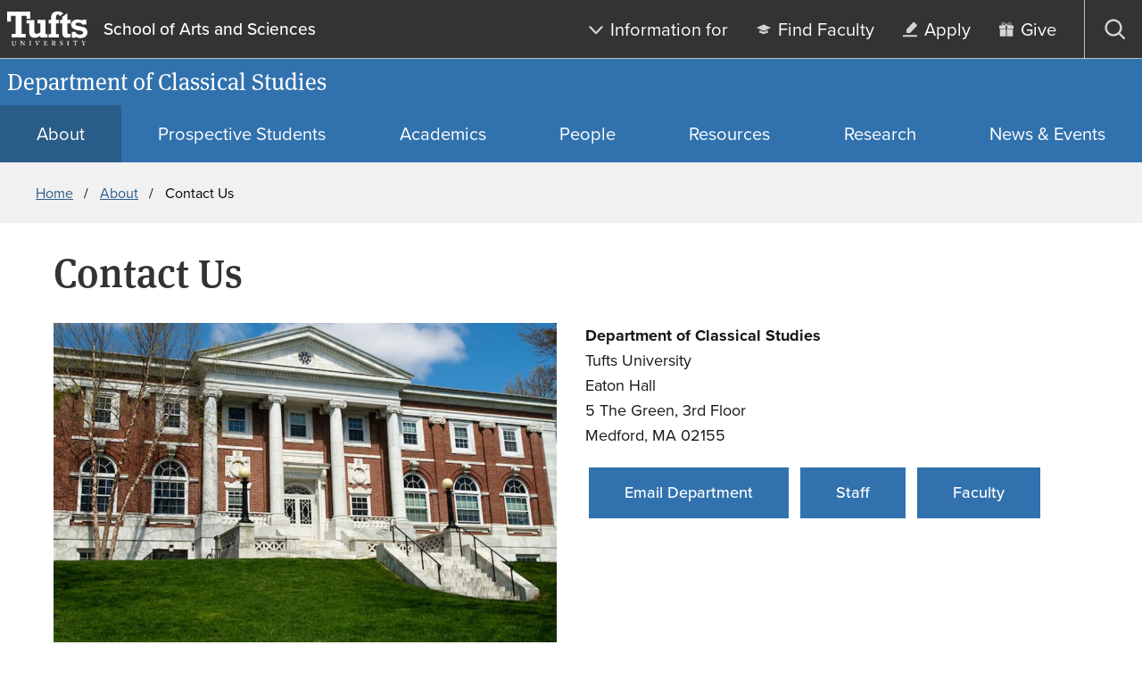

--- FILE ---
content_type: text/html; charset=UTF-8
request_url: https://as.tufts.edu/classicalstudies/about/contact-us
body_size: 6151
content:
<!DOCTYPE html>
<html lang="en" dir="ltr" prefix="content: http://purl.org/rss/1.0/modules/content/  dc: http://purl.org/dc/terms/  foaf: http://xmlns.com/foaf/0.1/  og: http://ogp.me/ns#  rdfs: http://www.w3.org/2000/01/rdf-schema#  schema: http://schema.org/  sioc: http://rdfs.org/sioc/ns#  sioct: http://rdfs.org/sioc/types#  skos: http://www.w3.org/2004/02/skos/core#  xsd: http://www.w3.org/2001/XMLSchema# ">
  <head>
    <meta charset="utf-8" />
<link rel="canonical" href="https://as.tufts.edu/classicalstudies/about/contact-us" />
<meta name="google-site-verification" content="SPM0oNLmTUuCKCosC0NdakCOiWoGVmHLvn0C6VNzfdU" />
<meta name="Generator" content="Drupal 10 (https://www.drupal.org)" />
<meta name="MobileOptimized" content="width" />
<meta name="HandheldFriendly" content="true" />
<meta name="viewport" content="width=device-width, initial-scale=1.0" />
<script type="application/ld+json">{
    "@context": "https://schema.org",
    "@type": "BreadcrumbList",
    "itemListElement": [
        {
            "@type": "ListItem",
            "position": 1,
            "name": "Home",
            "item": "https://as.tufts.edu/classicalstudies/"
        },
        {
            "@type": "ListItem",
            "position": 2,
            "name": "About",
            "item": "https://as.tufts.edu/classicalstudies/about"
        },
        {
            "@type": "ListItem",
            "position": 3,
            "name": "Contact Us"
        }
    ]
}</script>
<link rel="icon" href="/classicalstudies/themes/custom/tuftstheme/favicon.ico" type="image/vnd.microsoft.icon" />
<script src="/classicalstudies/sites/g/files/lrezom401/files/google_tag/as.tufts.edu_global_acsf/google_tag.script.js?t7it06" defer></script>

    <title>Contact Us | Department of Classical Studies</title>
    <link rel="stylesheet" media="all" href="/classicalstudies/sites/g/files/lrezom401/files/css/css_Ww_3z3uHM8b6bRYF4wxAljb68Kee15ouKwPIhHPHSOY.css?delta=0&amp;language=en&amp;theme=tuftstheme&amp;include=eJw9yEEOwCAIBMAPGXkTRpQm2BIWDv19b53jOAfvYFfQjHK27v_0ur2GXVCZDS9SDg2GtKyVSJUjtO0ZbB_cVBu5" />
<link rel="stylesheet" media="all" href="/classicalstudies/sites/g/files/lrezom401/files/css/css_LDJrKluWL10Tz8RlP0g1lxsi6OoL8htIIT7Ze35ldmk.css?delta=1&amp;language=en&amp;theme=tuftstheme&amp;include=eJw9yEEOwCAIBMAPGXkTRpQm2BIWDv19b53jOAfvYFfQjHK27v_0ur2GXVCZDS9SDg2GtKyVSJUjtO0ZbB_cVBu5" />
<link rel="stylesheet" media="all" href="https://use.typekit.net/xdc5dve.css" />

    
  </head>
  <body class="path-node page-node-type-page site-id-401">
        <nav class="skip-links" aria-label="Skip links">
      <a href="#block-mainpagecontent" class="visually-hidden focusable skip-link">
        Skip to main content
      </a>
                    <a href="#search-toggle" class="visually-hidden focusable skip-link">
          Skip to search
        </a>
          </nav>
    <noscript><iframe src="https://www.googletagmanager.com/ns.html?id=GTM-PG25BJJ" height="0" width="0" style="display:none;visibility:hidden"></iframe></noscript>
      <div class="dialog-off-canvas-main-canvas" data-off-canvas-main-canvas>
    
<div  class="layout-container">
    


<header  class="header header--alternate" aria-label="Site header" data-collapsable="alternate">
                





<div  class="header-utility header-utility--alternate">
  <div  class="header-utility__wrap header-utility__wrap--alternate">
    <div  class="header-utility__logo-wrap header-utility__logo-wrap--alternate">
                
                  

<a href="https://www.tufts.edu"  target="_blank" class="header-utility__logo-link">
              
  

  <svg  class="header-utility__logo"

    
          aria-label="Tufts University"
    
    
      >
              <use xlink:href="/classicalstudies/themes/custom/tuftstheme/dist/icons.4a714d64.svg#tufts-logo-full"></use>
  </svg>
          </a>
                                <div  class="header-utility__school header-utility__school--alternate">
                  
                  

<a href="https://as.tufts.edu"  target="_blank" class="header-utility__school-link">
                                                                School of Arts and Sciences                                      </a>
            </div>
                    <div  class="header-utility__menus header-utility__menus--alternate">
            <nav aria-label="Utility" id="block-utility" class="block block-menu navigation menu--utility">
  
  
        



<nav  class="secondary-menu secondary-menu--utility secondary-menu--desktop menu" id="secondary-menu-utiltiy" aria-label="Utility menu links">
  



    
                                  
        
<ul  class="secondary-menu__items secondary-menu__items--utility secondary-menu__items--desktop menu-entries menu-entries-0" >
                              

<li  class="secondary-menu__item secondary-menu__item--utility secondary-menu__item--desktop secondary-menu__item--with-sub menu-entry menu-entry-0 menu-entry--with-sub">
                                    <div  class="item__expander-wrapper item__expander-wrapper--utility item__expander-wrapper--desktop item__expander-wrapper--with-sub menu-expander-wrapper">
                                          
                
  

<a href="/classicalstudies/"  class="item__link item__link--utility item__link--desktop item__link--with-sub menu-link">
      <span  class="item__text item__text--utility item__text--desktop item__text--with-sub menu-text">
      Information for
    </span>
          
  

  <svg  class="item__icon menu-icon"

          aria-hidden="true"
    
    
    
      >
              <use xlink:href="/classicalstudies/themes/custom/tuftstheme/dist/icons.4a714d64.svg#arrow-down"></use>
  </svg>
      </a>
                    
<button tabindex=0  class="menu-expand large-hidden">
      
  

  <svg  class="menu-expand__icon menu-expand__icon--rotate"

    
          aria-label="Toggle submenu"
    
    
      >
              <use xlink:href="/classicalstudies/themes/custom/tuftstheme/dist/icons.4a714d64.svg#arrow-down"></use>
  </svg>
  </button>
      </div>
                            
                                                                        
        
<ul  class="secondary-menu__items secondary-menu__items--utility secondary-menu__items--desktop secondary-menu__items--sub secondary-menu__items--sub-1 menu-entries menu-entries-1 menu-subentries" >
                              

<li  class="secondary-menu__item secondary-menu__item--utility secondary-menu__item--desktop secondary-menu__item--sub secondary-menu__item--sub-1 menu-entry menu-entry-1 menu-entry--sub">
                                                        
                
                  

<a href="https://students.tufts.edu/"  target="_blank" class="item__link item__link--utility item__link--desktop item__link--sub item__link--sub-1 menu-link">
      <span  class="item__text item__text--utility item__text--desktop item__text--sub item__text--sub-1 menu-text">
      Current Students
    </span>
      </a>
              </li>
                            

<li  class="secondary-menu__item secondary-menu__item--utility secondary-menu__item--desktop secondary-menu__item--sub secondary-menu__item--sub-1 menu-entry menu-entry-1 menu-entry--sub">
                                                        
                
                  

<a href="https://admissions.tufts.edu/"  target="_blank" class="item__link item__link--utility item__link--desktop item__link--sub item__link--sub-1 menu-link">
      <span  class="item__text item__text--utility item__text--desktop item__text--sub item__text--sub-1 menu-text">
      Prospective Undergraduate Students
    </span>
      </a>
              </li>
                            

<li  class="secondary-menu__item secondary-menu__item--utility secondary-menu__item--desktop secondary-menu__item--sub secondary-menu__item--sub-1 menu-entry menu-entry-1 menu-entry--sub">
                                                        
                
                  

<a href="https://asegrad.tufts.edu/"  target="_blank" class="item__link item__link--utility item__link--desktop item__link--sub item__link--sub-1 menu-link">
      <span  class="item__text item__text--utility item__text--desktop item__text--sub item__text--sub-1 menu-text">
      Prospective Graduate Students
    </span>
      </a>
              </li>
                            

<li  class="secondary-menu__item secondary-menu__item--utility secondary-menu__item--desktop secondary-menu__item--sub secondary-menu__item--sub-1 menu-entry menu-entry-1 menu-entry--sub">
                                                        
                
                  

<a href="https://asefaculty.tufts.edu/"  target="_blank" class="item__link item__link--utility item__link--desktop item__link--sub item__link--sub-1 menu-link">
      <span  class="item__text item__text--utility item__text--desktop item__text--sub item__text--sub-1 menu-text">
      Faculty
    </span>
      </a>
              </li>
                            

<li  class="secondary-menu__item secondary-menu__item--utility secondary-menu__item--desktop secondary-menu__item--sub secondary-menu__item--sub-1 menu-entry menu-entry-1 menu-entry--sub">
                                                        
                
                  

<a href="https://as.tufts.edu/resources-staff"  target="_blank" class="item__link item__link--utility item__link--desktop item__link--sub item__link--sub-1 menu-link">
      <span  class="item__text item__text--utility item__text--desktop item__text--sub item__text--sub-1 menu-text">
      Staff
    </span>
      </a>
              </li>
                            

<li  class="secondary-menu__item secondary-menu__item--utility secondary-menu__item--desktop secondary-menu__item--sub secondary-menu__item--sub-1 menu-entry menu-entry-1 menu-entry--sub">
                                                        
                
                  

<a href="https://alumniandfriends.tufts.edu/"  target="_blank" class="item__link item__link--utility item__link--desktop item__link--sub item__link--sub-1 menu-link">
      <span  class="item__text item__text--utility item__text--desktop item__text--sub item__text--sub-1 menu-text">
      Alumni
    </span>
      </a>
              </li>
              </ul>
  
      </li>
                  

<li  class="secondary-menu__item secondary-menu__item--utility secondary-menu__item--desktop menu-entry menu-entry-0">
                                          
                
  

<a href="/classicalstudies/people/faculty"  class="item__link item__link--utility item__link--desktop menu-link">
      <span  class="item__text item__text--utility item__text--desktop menu-text">
      Find Faculty
    </span>
          
  

  <svg  class="item__icon menu-icon"

          aria-hidden="true"
    
    
    
      >
              <use xlink:href="/classicalstudies/themes/custom/tuftstheme/dist/icons.4a714d64.svg#grad-hat"></use>
  </svg>
      </a>
              </li>
                  

<li  class="secondary-menu__item secondary-menu__item--utility secondary-menu__item--desktop menu-entry menu-entry-0">
                                                        
                
                  

<a href="https://as.tufts.edu/apply"  target="_blank" class="item__link item__link--utility item__link--desktop menu-link">
      <span  class="item__text item__text--utility item__text--desktop menu-text">
      Apply
    </span>
          
  

  <svg  class="item__icon menu-icon"

          aria-hidden="true"
    
    
    
      >
              <use xlink:href="/classicalstudies/themes/custom/tuftstheme/dist/icons.4a714d64.svg#edit"></use>
  </svg>
      </a>
              </li>
                  

<li  class="secondary-menu__item secondary-menu__item--utility secondary-menu__item--desktop menu-entry menu-entry-0">
                                                        
                
                  

<a href="https://give.tufts.edu/campaigns/22193/donations/new?designation=ClassicalStudies"  target="_blank" class="item__link item__link--utility item__link--desktop menu-link">
      <span  class="item__text item__text--utility item__text--desktop menu-text">
      Give
    </span>
          
  

  <svg  class="item__icon menu-icon"

          aria-hidden="true"
    
    
    
      >
              <use xlink:href="/classicalstudies/themes/custom/tuftstheme/dist/icons.4a714d64.svg#gift"></use>
  </svg>
      </a>
              </li>
              </ul>
  
</nav>

  </nav>

  <button  class="search-toggle search-block-form google-cse" id="search-toggle">
  <span  class="search-toggle__open">
    
  

  <svg  class="search-toggle__icon search-toggle__icon--search"

          aria-hidden="true"
    
    
    
      >
              <use xlink:href="/classicalstudies/themes/custom/tuftstheme/dist/icons.4a714d64.svg#search"></use>
  </svg>
    <span  class="search-toggle__text">
      Open search
    </span>
  </span>
        <div>
        
                
      </div>
      <span  class="search-toggle__close">
    
  

  <svg  class="search-toggle__icon search-toggle__icon--close"

          aria-hidden="true"
    
    
    
      >
              <use xlink:href="/classicalstudies/themes/custom/tuftstheme/dist/icons.4a714d64.svg#close"></use>
  </svg>
    <span  class="search-toggle__text">
      Close search
    </span>
  </span>
</button>
  
<div  class="search-dialog" id="search-dialog" aria-modal='true'>
  <div  class="search-dialog__header">
    <button  class="search-dialog__close">
      
  

  <svg  class="search-dialog__icon search-dialog__icon--close"

    
          aria-label="Close search dialog"
    
    
      >
              <use xlink:href="/classicalstudies/themes/custom/tuftstheme/dist/icons.4a714d64.svg#close"></use>
  </svg>
      </span>
    </button>
  </div>
  <div  class="search-dialog__main">
          




<form  class="search-form" name="search-form" id="search-form" role="search" method="get" action="/classicalstudies/search/content">
  <input  class="search-form__input" type="text" name="keys" size="15" maxlength="128" form="search-form" id="search-form-input" placeholder="Search" aria-autocomplete="both" aria-haspopup="false" aria-label="Search" autocapitalize="off" autocomplete="off" autocorrect="off" spellcheck="off" title="Search">
  


<button  class="search-form__button" type="submit" form="search-form">
          
  

  <svg  class="search-form__button-icon search-form__button-icon--search"

    
          aria-label="Submit search"
    
    
      >
              <use xlink:href="/classicalstudies/themes/custom/tuftstheme/dist/icons.4a714d64.svg#search"></use>
  </svg>
    </button>
</form>
      </div>
</div>

    
<button  class="menu-toggle menu-toggle--utility menu-toggle--alternate" id="menu-toggle">
  <span  class="menu-toggle__open menu-toggle__open--utility menu-toggle__open--alternate">
    
  

  <svg  class="menu-toggle__icon menu-toggle__icon--open"

          aria-hidden="true"
    
    
    
      >
              <use xlink:href="/classicalstudies/themes/custom/tuftstheme/dist/icons.4a714d64.svg#menu"></use>
  </svg>
    <span  class="menu-toggle__text menu-toggle__text--utility menu-toggle__text--alternate">
      Open menu
    </span>
  </span>
  <span  class="menu-toggle__close menu-toggle__close--utility menu-toggle__close--alternate">
    
  

  <svg  class="menu-toggle__icon menu-toggle__icon--close"

          aria-hidden="true"
    
    
    
      >
              <use xlink:href="/classicalstudies/themes/custom/tuftstheme/dist/icons.4a714d64.svg#close"></use>
  </svg>
    <span  class="menu-toggle__text menu-toggle__text--utility menu-toggle__text--alternate">
      Close menu
    </span>
  </span>
</button>
        </div>
    </div>
  </div>
</div>

                <div  class="header__department header__department--alternate">
                
  

<a href="https://as.tufts.edu/classicalstudies/"  class="header__logo-link header__logo-link--alternate">
      <span  class="header__text header__text--alternate">
      Department of Classical Studies
    </span>
      </a>
          </div>
    </header>

  <div id='header__menus'  class="header__menus header__menus--alternate">
                  


<nav  class="primary-menu menu" id="primary-menu" aria-label="Primary site navigation">
  



    
                                            
        
<ul  class="primary-menu__items menu-entries menu-entries-0" >
                                  

<li  class="primary-menu__item primary-menu__item--active primary-menu__item--with-sub menu-entry menu-entry-0 menu-entry--with-sub">
                                    <div  class="item__expander-wrapper item__expander-wrapper--active item__expander-wrapper--with-sub menu-expander-wrapper">
                                          
                
  

<a href="/classicalstudies/about"  class="item__link item__link--active item__link--with-sub menu-link">
      <span  class="item__text item__text--active item__text--with-sub menu-text">
      About
    </span>
      </a>
                    
<button tabindex=0  class="menu-expand large-hidden">
      
  

  <svg  class="menu-expand__icon menu-expand__icon--expand"

    
          aria-label="Expand submenu"
    
    
      >
              <use xlink:href="/classicalstudies/themes/custom/tuftstheme/dist/icons.4a714d64.svg#plus"></use>
  </svg>
    
  

  <svg  class="menu-expand__icon menu-expand__icon--collapse"

    
          aria-label="Collapse submenu"
    
    
      >
              <use xlink:href="/classicalstudies/themes/custom/tuftstheme/dist/icons.4a714d64.svg#minus"></use>
  </svg>
  </button>
      </div>
                            
                                                                                  
        
<ul  class="primary-menu__items primary-menu__items--sub primary-menu__items--sub-1 menu-entries menu-entries-1 menu-subentries" >
                                

<li  class="primary-menu__item primary-menu__item--sub primary-menu__item--sub-1 menu-entry menu-entry-1 menu-entry--sub">
                                          
                
  

<a href="/classicalstudies/about/notable-past-faculty"  class="item__link item__link--sub item__link--sub-1 menu-link">
      <span  class="item__text item__text--sub item__text--sub-1 menu-text">
      Notable Past Faculty
    </span>
      </a>
              </li>
                                

<li  class="primary-menu__item primary-menu__item--active primary-menu__item--sub primary-menu__item--sub-1 menu-entry menu-entry-1 menu-entry--sub">
                                          
                
  

<a href="/classicalstudies/about/contact-us"  class="item__link item__link--active item__link--sub item__link--sub-1 menu-link">
      <span  class="item__text item__text--active item__text--sub item__text--sub-1 menu-text">
      Contact Us
    </span>
      </a>
              </li>
              </ul>
  
      </li>
                    

<li  class="primary-menu__item menu-entry menu-entry-0">
                                          
                
  

<a href="/classicalstudies/prospective-students"  class="item__link menu-link">
      <span  class="item__text menu-text">
      Prospective Students
    </span>
      </a>
              </li>
                              

<li  class="primary-menu__item primary-menu__item--with-sub menu-entry menu-entry-0 menu-entry--with-sub">
                                    <div  class="item__expander-wrapper item__expander-wrapper--with-sub menu-expander-wrapper">
                                          
                
  

<a href="/classicalstudies/academics"  class="item__link item__link--with-sub menu-link">
      <span  class="item__text item__text--with-sub menu-text">
      Academics
    </span>
      </a>
                    
<button tabindex=0  class="menu-expand large-hidden">
      
  

  <svg  class="menu-expand__icon menu-expand__icon--expand"

    
          aria-label="Expand submenu"
    
    
      >
              <use xlink:href="/classicalstudies/themes/custom/tuftstheme/dist/icons.4a714d64.svg#plus"></use>
  </svg>
    
  

  <svg  class="menu-expand__icon menu-expand__icon--collapse"

    
          aria-label="Collapse submenu"
    
    
      >
              <use xlink:href="/classicalstudies/themes/custom/tuftstheme/dist/icons.4a714d64.svg#minus"></use>
  </svg>
  </button>
      </div>
                            
                                                                                  
        
<ul  class="primary-menu__items primary-menu__items--sub primary-menu__items--sub-1 menu-entries menu-entries-1 menu-subentries" >
                                

<li  class="primary-menu__item primary-menu__item--sub primary-menu__item--sub-1 menu-entry menu-entry-1 menu-entry--sub">
                                          
                
  

<a href="/classicalstudies/academics/undergraduate-programs"  class="item__link item__link--sub item__link--sub-1 menu-link">
      <span  class="item__text item__text--sub item__text--sub-1 menu-text">
      Undergraduate Programs
    </span>
      </a>
              </li>
                              

<li  class="primary-menu__item primary-menu__item--sub primary-menu__item--sub-1 menu-entry menu-entry-1 menu-entry--sub">
                                          
                
  

<a href="/classicalstudies/academics/graduate-programs"  class="item__link item__link--sub item__link--sub-1 menu-link">
      <span  class="item__text item__text--sub item__text--sub-1 menu-text">
      Graduate Programs
    </span>
      </a>
              </li>
                              

<li  class="primary-menu__item primary-menu__item--sub primary-menu__item--sub-1 menu-entry menu-entry-1 menu-entry--sub">
                                          
                
  

<a href="/classicalstudies/academics/courses"  class="item__link item__link--sub item__link--sub-1 menu-link">
      <span  class="item__text item__text--sub item__text--sub-1 menu-text">
      Courses
    </span>
      </a>
              </li>
                              

<li  class="primary-menu__item primary-menu__item--sub primary-menu__item--sub-1 menu-entry menu-entry-1 menu-entry--sub">
                                          
                
  

<a href="/classicalstudies/academics/foundation-and-distribution-requirements"  class="item__link item__link--sub item__link--sub-1 menu-link">
      <span  class="item__text item__text--sub item__text--sub-1 menu-text">
      Foundation and Distribution Requirements
    </span>
      </a>
              </li>
              </ul>
  
      </li>
                              

<li  class="primary-menu__item primary-menu__item--with-sub menu-entry menu-entry-0 menu-entry--with-sub">
                                    <div  class="item__expander-wrapper item__expander-wrapper--with-sub menu-expander-wrapper">
                                          
                
  

<a href="/classicalstudies/people"  class="item__link item__link--with-sub menu-link">
      <span  class="item__text item__text--with-sub menu-text">
      People
    </span>
      </a>
                    
<button tabindex=0  class="menu-expand large-hidden">
      
  

  <svg  class="menu-expand__icon menu-expand__icon--expand"

    
          aria-label="Expand submenu"
    
    
      >
              <use xlink:href="/classicalstudies/themes/custom/tuftstheme/dist/icons.4a714d64.svg#plus"></use>
  </svg>
    
  

  <svg  class="menu-expand__icon menu-expand__icon--collapse"

    
          aria-label="Collapse submenu"
    
    
      >
              <use xlink:href="/classicalstudies/themes/custom/tuftstheme/dist/icons.4a714d64.svg#minus"></use>
  </svg>
  </button>
      </div>
                            
                                                                                  
        
<ul  class="primary-menu__items primary-menu__items--sub primary-menu__items--sub-1 menu-entries menu-entries-1 menu-subentries" >
                                

<li  class="primary-menu__item primary-menu__item--sub primary-menu__item--sub-1 menu-entry menu-entry-1 menu-entry--sub">
                                          
                
  

<a href="/classicalstudies/people/faculty"  class="item__link item__link--sub item__link--sub-1 menu-link">
      <span  class="item__text item__text--sub item__text--sub-1 menu-text">
      Faculty
    </span>
      </a>
              </li>
                              

<li  class="primary-menu__item primary-menu__item--sub primary-menu__item--sub-1 menu-entry menu-entry-1 menu-entry--sub">
                                          
                
  

<a href="/classicalstudies/people/staff"  class="item__link item__link--sub item__link--sub-1 menu-link">
      <span  class="item__text item__text--sub item__text--sub-1 menu-text">
      Staff
    </span>
      </a>
              </li>
                              

<li  class="primary-menu__item primary-menu__item--sub primary-menu__item--sub-1 menu-entry menu-entry-1 menu-entry--sub">
                                          
                
  

<a href="/classicalstudies/people/graduate-students"  class="item__link item__link--sub item__link--sub-1 menu-link">
      <span  class="item__text item__text--sub item__text--sub-1 menu-text">
      Graduate Students
    </span>
      </a>
              </li>
              </ul>
  
      </li>
                              

<li  class="primary-menu__item primary-menu__item--with-sub menu-entry menu-entry-0 menu-entry--with-sub">
                                    <div  class="item__expander-wrapper item__expander-wrapper--with-sub menu-expander-wrapper">
                                          
                
  

<a href="/classicalstudies/resources"  class="item__link item__link--with-sub menu-link">
      <span  class="item__text item__text--with-sub menu-text">
      Resources
    </span>
      </a>
                    
<button tabindex=0  class="menu-expand large-hidden">
      
  

  <svg  class="menu-expand__icon menu-expand__icon--expand"

    
          aria-label="Expand submenu"
    
    
      >
              <use xlink:href="/classicalstudies/themes/custom/tuftstheme/dist/icons.4a714d64.svg#plus"></use>
  </svg>
    
  

  <svg  class="menu-expand__icon menu-expand__icon--collapse"

    
          aria-label="Collapse submenu"
    
    
      >
              <use xlink:href="/classicalstudies/themes/custom/tuftstheme/dist/icons.4a714d64.svg#minus"></use>
  </svg>
  </button>
      </div>
                            
                                                                                  
        
<ul  class="primary-menu__items primary-menu__items--sub primary-menu__items--sub-1 menu-entries menu-entries-1 menu-subentries" >
                                

<li  class="primary-menu__item primary-menu__item--sub primary-menu__item--sub-1 menu-entry menu-entry-1 menu-entry--sub">
                                          
                
  

<a href="/classicalstudies/resources/declaring-major"  class="item__link item__link--sub item__link--sub-1 menu-link">
      <span  class="item__text item__text--sub item__text--sub-1 menu-text">
      Declaring a Major
    </span>
      </a>
              </li>
                              

<li  class="primary-menu__item primary-menu__item--sub primary-menu__item--sub-1 menu-entry menu-entry-1 menu-entry--sub">
                                          
                
  

<a href="/classicalstudies/resources/honors-and-awards"  class="item__link item__link--sub item__link--sub-1 menu-link">
      <span  class="item__text item__text--sub item__text--sub-1 menu-text">
      Honors and Awards
    </span>
      </a>
              </li>
                              

<li  class="primary-menu__item primary-menu__item--sub primary-menu__item--sub-1 menu-entry menu-entry-1 menu-entry--sub">
                                          
                
  

<a href="/classicalstudies/resources/study-abroad"  class="item__link item__link--sub item__link--sub-1 menu-link">
      <span  class="item__text item__text--sub item__text--sub-1 menu-text">
      Study Abroad
    </span>
      </a>
              </li>
              </ul>
  
      </li>
                              

<li  class="primary-menu__item primary-menu__item--with-sub menu-entry menu-entry-0 menu-entry--with-sub">
                                    <div  class="item__expander-wrapper item__expander-wrapper--with-sub menu-expander-wrapper">
                                          
                
  

<a href="/classicalstudies/research"  class="item__link item__link--with-sub menu-link">
      <span  class="item__text item__text--with-sub menu-text">
      Research
    </span>
      </a>
                    
<button tabindex=0  class="menu-expand large-hidden">
      
  

  <svg  class="menu-expand__icon menu-expand__icon--expand"

    
          aria-label="Expand submenu"
    
    
      >
              <use xlink:href="/classicalstudies/themes/custom/tuftstheme/dist/icons.4a714d64.svg#plus"></use>
  </svg>
    
  

  <svg  class="menu-expand__icon menu-expand__icon--collapse"

    
          aria-label="Collapse submenu"
    
    
      >
              <use xlink:href="/classicalstudies/themes/custom/tuftstheme/dist/icons.4a714d64.svg#minus"></use>
  </svg>
  </button>
      </div>
                            
                                                                                  
        
<ul  class="primary-menu__items primary-menu__items--sub primary-menu__items--sub-1 menu-entries menu-entries-1 menu-subentries" >
                                

<li  class="primary-menu__item primary-menu__item--sub primary-menu__item--sub-1 menu-entry menu-entry-1 menu-entry--sub">
                                          
                
  

<a href="/classicalstudies/research/faculty-scholarship"  class="item__link item__link--sub item__link--sub-1 menu-link">
      <span  class="item__text item__text--sub item__text--sub-1 menu-text">
      Faculty Scholarship
    </span>
      </a>
              </li>
                              

<li  class="primary-menu__item primary-menu__item--sub primary-menu__item--sub-1 menu-entry menu-entry-1 menu-entry--sub">
                                          
                
  

<a href="/classicalstudies/research/student-scholarship"  class="item__link item__link--sub item__link--sub-1 menu-link">
      <span  class="item__text item__text--sub item__text--sub-1 menu-text">
      Student Scholarship
    </span>
      </a>
              </li>
                              

<li  class="primary-menu__item primary-menu__item--sub primary-menu__item--sub-1 menu-entry menu-entry-1 menu-entry--sub">
                                          
                
  

<a href="/classicalstudies/research/research-opportunities"  class="item__link item__link--sub item__link--sub-1 menu-link">
      <span  class="item__text item__text--sub item__text--sub-1 menu-text">
      Research Opportunities
    </span>
      </a>
              </li>
                              

<li  class="primary-menu__item primary-menu__item--sub primary-menu__item--sub-1 menu-entry menu-entry-1 menu-entry--sub">
                                          
                
  

<a href="/classicalstudies/research/research-tools"  class="item__link item__link--sub item__link--sub-1 menu-link">
      <span  class="item__text item__text--sub item__text--sub-1 menu-text">
      Research Tools
    </span>
      </a>
              </li>
              </ul>
  
      </li>
                              

<li  class="primary-menu__item primary-menu__item--with-sub menu-entry menu-entry-0 menu-entry--with-sub">
                                    <div  class="item__expander-wrapper item__expander-wrapper--with-sub menu-expander-wrapper">
                                          
                
  

<a href="/classicalstudies/news-events"  class="item__link item__link--with-sub menu-link">
      <span  class="item__text item__text--with-sub menu-text">
      News &amp; Events
    </span>
      </a>
                    
<button tabindex=0  class="menu-expand large-hidden">
      
  

  <svg  class="menu-expand__icon menu-expand__icon--expand"

    
          aria-label="Expand submenu"
    
    
      >
              <use xlink:href="/classicalstudies/themes/custom/tuftstheme/dist/icons.4a714d64.svg#plus"></use>
  </svg>
    
  

  <svg  class="menu-expand__icon menu-expand__icon--collapse"

    
          aria-label="Collapse submenu"
    
    
      >
              <use xlink:href="/classicalstudies/themes/custom/tuftstheme/dist/icons.4a714d64.svg#minus"></use>
  </svg>
  </button>
      </div>
                            
                                                                                  
        
<ul  class="primary-menu__items primary-menu__items--sub primary-menu__items--sub-1 menu-entries menu-entries-1 menu-subentries" >
                                

<li  class="primary-menu__item primary-menu__item--sub primary-menu__item--sub-1 menu-entry menu-entry-1 menu-entry--sub">
                                          
                
  

<a href="/classicalstudies/news-events/news"  class="item__link item__link--sub item__link--sub-1 menu-link">
      <span  class="item__text item__text--sub item__text--sub-1 menu-text">
      News
    </span>
      </a>
              </li>
                              

<li  class="primary-menu__item primary-menu__item--sub primary-menu__item--sub-1 menu-entry menu-entry-1 menu-entry--sub">
                                          
                
  

<a href="/classicalstudies/news-events/events-0"  class="item__link item__link--sub item__link--sub-1 menu-link">
      <span  class="item__text item__text--sub item__text--sub-1 menu-text">
      Events
    </span>
      </a>
              </li>
                              

<li  class="primary-menu__item primary-menu__item--sub primary-menu__item--sub-1 menu-entry menu-entry-1 menu-entry--sub">
                                          
                
  

<a href="/classicalstudies/news-events/department-highlights"  class="item__link item__link--sub item__link--sub-1 menu-link">
      <span  class="item__text item__text--sub item__text--sub-1 menu-text">
      Department Highlights
    </span>
      </a>
              </li>
              </ul>
  
      </li>
              </ul>
  
</nav>








<nav  class="secondary-menu secondary-menu--mobile large-hidden menu" id="secondary-menu" aria-label="">
  



    
                                  
        
<ul  class="secondary-menu__items secondary-menu__items--mobile menu-entries menu-entries-0" >
                              

<li  class="secondary-menu__item secondary-menu__item--mobile secondary-menu__item--with-sub menu-entry menu-entry-0 menu-entry--with-sub">
                                    <div  class="item__expander-wrapper item__expander-wrapper--mobile item__expander-wrapper--with-sub menu-expander-wrapper">
                                          
                
  

<a href="/classicalstudies/"  class="item__link item__link--mobile item__link--with-sub menu-link">
      <span  class="item__text item__text--mobile item__text--with-sub menu-text">
      Information for
    </span>
          
  

  <svg  class="item__icon menu-icon"

          aria-hidden="true"
    
    
    
      >
              <use xlink:href="/classicalstudies/themes/custom/tuftstheme/dist/icons.4a714d64.svg#arrow-down"></use>
  </svg>
      </a>
                    
<button tabindex=0  class="menu-expand large-hidden">
      
  

  <svg  class="menu-expand__icon menu-expand__icon--rotate"

    
          aria-label="Toggle submenu"
    
    
      >
              <use xlink:href="/classicalstudies/themes/custom/tuftstheme/dist/icons.4a714d64.svg#arrow-down"></use>
  </svg>
  </button>
      </div>
                            
                                                                        
        
<ul  class="secondary-menu__items secondary-menu__items--mobile secondary-menu__items--sub secondary-menu__items--sub-1 menu-entries menu-entries-1 menu-subentries" >
                              

<li  class="secondary-menu__item secondary-menu__item--mobile secondary-menu__item--sub secondary-menu__item--sub-1 menu-entry menu-entry-1 menu-entry--sub">
                                                        
                
                  

<a href="https://students.tufts.edu/"  target="_blank" class="item__link item__link--mobile item__link--sub item__link--sub-1 menu-link">
      <span  class="item__text item__text--mobile item__text--sub item__text--sub-1 menu-text">
      Current Students
    </span>
      </a>
              </li>
                            

<li  class="secondary-menu__item secondary-menu__item--mobile secondary-menu__item--sub secondary-menu__item--sub-1 menu-entry menu-entry-1 menu-entry--sub">
                                                        
                
                  

<a href="https://admissions.tufts.edu/"  target="_blank" class="item__link item__link--mobile item__link--sub item__link--sub-1 menu-link">
      <span  class="item__text item__text--mobile item__text--sub item__text--sub-1 menu-text">
      Prospective Undergraduate Students
    </span>
      </a>
              </li>
                            

<li  class="secondary-menu__item secondary-menu__item--mobile secondary-menu__item--sub secondary-menu__item--sub-1 menu-entry menu-entry-1 menu-entry--sub">
                                                        
                
                  

<a href="https://asegrad.tufts.edu/"  target="_blank" class="item__link item__link--mobile item__link--sub item__link--sub-1 menu-link">
      <span  class="item__text item__text--mobile item__text--sub item__text--sub-1 menu-text">
      Prospective Graduate Students
    </span>
      </a>
              </li>
                            

<li  class="secondary-menu__item secondary-menu__item--mobile secondary-menu__item--sub secondary-menu__item--sub-1 menu-entry menu-entry-1 menu-entry--sub">
                                                        
                
                  

<a href="https://asefaculty.tufts.edu/"  target="_blank" class="item__link item__link--mobile item__link--sub item__link--sub-1 menu-link">
      <span  class="item__text item__text--mobile item__text--sub item__text--sub-1 menu-text">
      Faculty
    </span>
      </a>
              </li>
                            

<li  class="secondary-menu__item secondary-menu__item--mobile secondary-menu__item--sub secondary-menu__item--sub-1 menu-entry menu-entry-1 menu-entry--sub">
                                                        
                
                  

<a href="https://as.tufts.edu/resources-staff"  target="_blank" class="item__link item__link--mobile item__link--sub item__link--sub-1 menu-link">
      <span  class="item__text item__text--mobile item__text--sub item__text--sub-1 menu-text">
      Staff
    </span>
      </a>
              </li>
                            

<li  class="secondary-menu__item secondary-menu__item--mobile secondary-menu__item--sub secondary-menu__item--sub-1 menu-entry menu-entry-1 menu-entry--sub">
                                                        
                
                  

<a href="https://alumniandfriends.tufts.edu/"  target="_blank" class="item__link item__link--mobile item__link--sub item__link--sub-1 menu-link">
      <span  class="item__text item__text--mobile item__text--sub item__text--sub-1 menu-text">
      Alumni
    </span>
      </a>
              </li>
              </ul>
  
      </li>
                  

<li  class="secondary-menu__item secondary-menu__item--mobile menu-entry menu-entry-0">
                                          
                
  

<a href="/classicalstudies/people/faculty"  class="item__link item__link--mobile menu-link">
      <span  class="item__text item__text--mobile menu-text">
      Find Faculty
    </span>
          
  

  <svg  class="item__icon menu-icon"

          aria-hidden="true"
    
    
    
      >
              <use xlink:href="/classicalstudies/themes/custom/tuftstheme/dist/icons.4a714d64.svg#grad-hat"></use>
  </svg>
      </a>
              </li>
                  

<li  class="secondary-menu__item secondary-menu__item--mobile menu-entry menu-entry-0">
                                                        
                
                  

<a href="https://as.tufts.edu/apply"  target="_blank" class="item__link item__link--mobile menu-link">
      <span  class="item__text item__text--mobile menu-text">
      Apply
    </span>
          
  

  <svg  class="item__icon menu-icon"

          aria-hidden="true"
    
    
    
      >
              <use xlink:href="/classicalstudies/themes/custom/tuftstheme/dist/icons.4a714d64.svg#edit"></use>
  </svg>
      </a>
              </li>
                  

<li  class="secondary-menu__item secondary-menu__item--mobile menu-entry menu-entry-0">
                                                        
                
                  

<a href="https://give.tufts.edu/campaigns/22193/donations/new?designation=ClassicalStudies"  target="_blank" class="item__link item__link--mobile menu-link">
      <span  class="item__text item__text--mobile menu-text">
      Give
    </span>
          
  

  <svg  class="item__icon menu-icon"

          aria-hidden="true"
    
    
    
      >
              <use xlink:href="/classicalstudies/themes/custom/tuftstheme/dist/icons.4a714d64.svg#gift"></use>
  </svg>
      </a>
              </li>
              </ul>
  
</nav>



      </div>
          <div>
    <div id="block-breadcrumbs">
  
    
    
  <nav  class="breadcrumb__wrapper" aria-labelledby="system-breadcrumb">
    <h2  class="visually-hidden" id='system-breadcrumb'>Breadcrumb</h2>
    <ol  class="breadcrumb">
          <li  class="breadcrumb__item">
                  <a  class="breadcrumb__link" href="/classicalstudies/">Home</a>
              </li>
          <li  class="breadcrumb__item">
                  <a  class="breadcrumb__link" href="/classicalstudies/about">About</a>
              </li>
          <li  class="breadcrumb__item">
                  Contact Us
              </li>
        </ol>
  </nav>
</div>

  </div>

    <div  class="content-region">
    <div data-drupal-messages-fallback class="hidden"></div><div id="block-mainpagecontent">
      





<main  class="main" id="main-content" aria-label="Page content">
  
  <div  class="main__title" id="content-title">
    
    
      

    

<div  class="page-title__wrapper stack-tl stack-m component">
  
            

<h1 

 class="page-title">
      <span>Contact Us</span>

  </h1>
        
</div>
  
      </div>
  
          <div  class="main__content">
              
  <section  class="layout-format__wrapper layout-format__wrapper--flexible-layout layout-format__wrapper--5050 component">
      



<div  class="title__wrapper">
  
            

<h2 

 class="title">
      
  </h2>
        
</div>
      
  <div  class="layout-format layout-format--flexible-layout layout-format--5050">
          <div  class="flexible_layout__item">
  
  <div class="paragraph paragraph--type--flexible-layout-item paragraph--view-mode--full component class-test no-margin">
              <div class="paragraph paragraph--type--image paragraph--view-mode--default">
            
      <img loading="lazy" src="/classicalstudies/sites/g/files/lrezom401/files/styles/large/public/2025-01/eaton-hall-close-up-side-of-building.jpg?itok=voWbD_s5" width="888" height="592" alt="Eaton Hall with green grass in front of the building" typeof="foaf:Image" />






      </div>


      </div>

</div>
          <div  class="flexible_layout__item">
  
  <div class="paragraph paragraph--type--flexible-layout-item paragraph--view-mode--full component class-test no-margin">
            

<div  class="text stack-tl component" id=paragraph-716>
  
       
<div  class="text__body">
          <p><strong>Department of Classical Studies</strong>&nbsp;<br>Tufts University&nbsp;<br>Eaton Hall&nbsp;<br>5 The Green, 3rd Floor&nbsp;<br>Medford, MA 02155&nbsp;</p><p><a class="button" href="mailto:jennifer.gifford@tufts.edu">Email Department</a>&nbsp;<a class="button" href="/classicalstudies/people/staff">Staff</a>&nbsp;<a class="button" href="/classicalstudies/people/faculty">Faculty</a></p>
  </div>
  
  </div>


      </div>

</div>
      </div>
</section>

  

<div  class="text stack-tl component" id=paragraph-731>
      

    

<div  class="component-title__wrapper">
  
            

<h2 

 class="component-title">
        Campus Map

  </h2>
        
</div>
  
       
<div  class="text__body">
          <p><iframe style="border:0;" allowfullscreen aria-hidden="false" frameborder="0" height="450" src="https://campusmaps.tufts.edu/medford/map-only.php#fid=m010" tabindex="-1" width="100%"></iframe>&nbsp;<br><a href="https://campusmaps.tufts.edu/medford/map-only.php#fid=m010" target="_blank">View larger map</a></p>
  </div>
  
  </div>


    </div>
      </main>

  </div>

  </div>

    

<footer  class="footer">
  <div  class="footer__wrap">
    <div  class="footer__main">
      <div  class="footer__logo__wrap">
                                  


<a href="https://www.tufts.edu"  class="footer__logo">
                
  

  <svg  class="footer__icon"

    
          aria-label="Tufts University"
    
    
      >
              <use xlink:href="/classicalstudies/themes/custom/tuftstheme/dist/icons.4a714d64.svg#tufts-logo-full"></use>
  </svg>
            </a>
        
                </div>
      <div  class="footer__column footer__column--left">
                <div>
    
<nav aria-labelledby="block-footer-menu">
      
  <span id="block-footer-menu" >
    

<h2 

 id="block-footer" class="menu-heading">
      Explore Programs
  </h2>
  </span>
  

        



    
                                  
        
<ul  class="footer__menu" >
                      

<li  class="footer__menu__item">
                                          
                
  

<a href="/classicalstudies/academics/undergraduate-programs/ba-ancient-world-studies"  class="footer__menu__link">
      <span  class="text">
      BA in Ancient World Studies
    </span>
      </a>
              </li>
                    

<li  class="footer__menu__item">
                                          
                
  

<a href="/classicalstudies/academics/undergraduate-programs/ba-classical-studies"  class="footer__menu__link">
      <span  class="text">
      BA in Classical Studies
    </span>
      </a>
              </li>
                    

<li  class="footer__menu__item">
                                          
                
  

<a href="/classicalstudies/academics/undergraduate-programs/ba-greek-latin"  class="footer__menu__link">
      <span  class="text">
      BA in Greek &amp; Latin
    </span>
      </a>
              </li>
                    

<li  class="footer__menu__item">
                                          
                
  

<a href="/classicalstudies/academics/undergraduate-programs/ba-greek"  class="footer__menu__link">
      <span  class="text">
      BA in Greek
    </span>
      </a>
              </li>
                    

<li  class="footer__menu__item">
                                          
                
  

<a href="/classicalstudies/academics/undergraduate-programs/ba-latin"  class="footer__menu__link">
      <span  class="text">
      BA in Latin
    </span>
      </a>
              </li>
                    

<li  class="footer__menu__item">
                                          
                
  

<a href="/classicalstudies/academics/undergraduate-programs/fifth-year-masters-degree-program-bama-classics"  class="footer__menu__link">
      <span  class="text">
      Fifth-Year Master’s Degree Program: BA/MA in Classics
    </span>
      </a>
              </li>
                    

<li  class="footer__menu__item">
                                          
                
  

<a href="/classicalstudies/academics/undergraduate-programs/minor-ancient-world-archaeology"  class="footer__menu__link">
      <span  class="text">
      Minor in Ancient World Archaeology
    </span>
      </a>
              </li>
                    

<li  class="footer__menu__item">
                                          
                
  

<a href="/classicalstudies/academics/undergraduate-programs/minor-ancient-world-studies"  class="footer__menu__link">
      <span  class="text">
      Minor in Ancient World Studies
    </span>
      </a>
              </li>
                    

<li  class="footer__menu__item">
                                          
                
  

<a href="/classicalstudies/academics/undergraduate-programs/minor-digital-humanities"  class="footer__menu__link">
      <span  class="text">
      Minor in Digital Humanities
    </span>
      </a>
              </li>
                    

<li  class="footer__menu__item">
                                          
                
  

<a href="/classicalstudies/academics/undergraduate-programs/minor-greek"  class="footer__menu__link">
      <span  class="text">
      Minor in Greek
    </span>
      </a>
              </li>
                    

<li  class="footer__menu__item">
                                          
                
  

<a href="/classicalstudies/academics/undergraduate-programs/minor-latin"  class="footer__menu__link">
      <span  class="text">
      Minor in Latin
    </span>
      </a>
              </li>
                    

<li  class="footer__menu__item">
                                          
                
  

<a href="/classicalstudies/academics/graduate-programs/ma-classics"  class="footer__menu__link">
      <span  class="text">
      MA in Classics
    </span>
      </a>
              </li>
                    

<li  class="footer__menu__item">
                                          
                
  

<a href="/classicalstudies/academics/graduate-programs/ma-classics-teaching-licensure"  class="footer__menu__link">
      <span  class="text">
      MA in Classics with Teaching Licensure
    </span>
      </a>
              </li>
                    

<li  class="footer__menu__item">
                                          
                
  

<a href="/classicalstudies/academics/graduate-programs/ma-digital-tools-premodern-studies"  class="footer__menu__link">
      <span  class="text">
      MA in Digital Tools for Premodern Studies
    </span>
      </a>
              </li>
              </ul>
  
  </nav>

  </div>

          </div>
      <div  class="footer__column footer__column--middle">
                <div>
    
<nav aria-labelledby="block-footerundergraduatestudents-menu">
      
  <span id="block-footerundergraduatestudents-menu" >
    

<h2 

 id="block-footerundergraduatestudents" class="menu-heading">
      Undergraduate Students
  </h2>
  </span>
  

        



    
                                  
        
<ul  class="footer__menu" >
                      

<li  class="footer__menu__item">
                                                                      
                
                                  

<a href="https://admissions.tufts.edu/apply"  target="_blank" aria-label="Apply to undergraduate programs" class="footer__menu__link">
      <span  class="text">
      Apply
    </span>
      </a>
              </li>
                    

<li  class="footer__menu__item">
                                                                      
                
                                  

<a href="https://ugrad.admissions.tufts.edu/register/mailing-list"  target="_blank" aria-label="Request undergraduate program information" class="footer__menu__link">
      <span  class="text">
      Request Info
    </span>
      </a>
              </li>
                    

<li  class="footer__menu__item">
                                                                      
                
                                  

<a href="https://admissions.tufts.edu/visit/plan-your-visit"  target="_blank" aria-label="Plan an undergraduate experience" class="footer__menu__link">
      <span  class="text">
      Visit
    </span>
      </a>
              </li>
              </ul>
  
  </nav>

<nav aria-labelledby="block-footergraduatestudents-menu">
      
  <span id="block-footergraduatestudents-menu" >
    

<h2 

 id="block-footergraduatestudents" class="menu-heading">
      Graduate Students
  </h2>
  </span>
  

        



    
                                  
        
<ul  class="footer__menu" >
                      

<li  class="footer__menu__item">
                                                                      
                
                                  

<a href="https://gradase.admissions.tufts.edu/apply"  target="_blank" aria-label="Apply to graduate programs" class="footer__menu__link">
      <span  class="text">
      Apply
    </span>
      </a>
              </li>
                    

<li  class="footer__menu__item">
                                                                      
                
                                  

<a href="https://gradase.admissions.tufts.edu/register/inquiryform"  target="_blank" aria-label="Request graduate program information" class="footer__menu__link">
      <span  class="text">
      Request Info
    </span>
      </a>
              </li>
                    

<li  class="footer__menu__item">
                                                                      
                
                                  

<a href="https://asegrad.tufts.edu/graduate-admissions/plan-visit"  target="_blank" aria-label="Plan a graduate experience" class="footer__menu__link">
      <span  class="text">
      Visit
    </span>
      </a>
              </li>
              </ul>
  
  </nav>

  </div>

          </div>
      <div  class="footer__column footer__column--right">
                <div>
    <div id="block-clickstream">
  
    
        <script src="https://jumbobeacon.tufts.edu/jumbobeacon.min.js"></script>

  </div>
<div id="block-footercontactus">
  
      <h2>Contact Us</h2>
    
        <p>Department of Classical Studies&nbsp;<br>Tufts University&nbsp;<br>Eaton Hall&nbsp;<br>5 The Green, 3rd Floor&nbsp;<br>Medford, MA 02155&nbsp;<br><a href="mailto:gabriella.bertucci@tufts.edu">Email Department</a></p>

  </div>

  </div>

          </div>
    </div>
    <div  class="footer__bottom">
          
    
<ul  class="social-menu" >
            </ul>
      <div  class="footer__copyright">
        &copy; Tufts University 2025
      </div>
      <div  class="footer__legal">
          


<a href="http://oeo.tufts.edu/non-discrimination-statement"  class="footer__link">
      <span  class="footer__text">
      Non-Discrimination Statement
    </span>
      </a>
          


<a href="https://www.tufts.edu/about/privacy"  class="footer__link">
      <span  class="footer__text">
      Privacy
    </span>
      </a>
      </div>
      <div  class="footer__mobile-site">
          


<a href="https://m.tufts.edu"  class="footer__link">
      <span  class="footer__text">
      Tufts Mobile
    </span>
      </a>
      </div>
    </div>
  </div>
</footer>
</div>

  </div>

    
    <script type="application/json" data-drupal-selector="drupal-settings-json">{"path":{"baseUrl":"\/","pathPrefix":"","currentPath":"node\/116","currentPathIsAdmin":false,"isFront":false,"currentLanguage":"en"},"pluralDelimiter":"\u0003","suppressDeprecationErrors":true,"user":{"uid":0,"permissionsHash":"40140effa67841dbb72af1dcc3640ce0d2ea07a8979fa4f8cfed0dc53e65d5a7"}}</script>
<script src="/classicalstudies/sites/g/files/lrezom401/files/js/js_xjPjn8BHj_FyICYYfLia7u0JGC76QdWF1hqMLDwBbN4.js?scope=footer&amp;delta=0&amp;language=en&amp;theme=tuftstheme&amp;include=eJwrKU0rKS7JSM1N1U_PyU9KzNEpQYgUFxRllqQCAAAODiU"></script>
<script src="/classicalstudies/themes/custom/tuftstheme/node_modules/%40dsdprivate/tufts-acsf-ds/components/01-atoms/images/icons/svgxuse.min.js?t7it06" defer></script>

  </body>
</html>


--- FILE ---
content_type: text/html; charset=UTF-8
request_url: https://campusmaps.tufts.edu/medford/map-only.php
body_size: 1812
content:
<!DOCTYPE html>
<html class="no-js" lang="en" dir="ltr" prefix="content: http://purl.org/rss/1.0/modules/content/ dc: http://purl.org/dc/terms/ foaf: http://xmlns.com/foaf/0.1/ og: http://ogp.me/ns# rdfs: http://www.w3.org/2000/01/rdf-schema# sioc: http://rdfs.org/sioc/ns# sioct: http://rdfs.org/sioc/types# skos: http://www.w3.org/2004/02/skos/core# xsd: http://www.w3.org/2001/XMLSchema#">
<head>
<title>Medford/Somerville Campus Map| Tufts University</title>
<script src="https://fonts.tufts.edu/assets/haul/js/modernizr.js"></script>
<meta charset="utf-8" />
<meta http-equiv="cleartype" content="on" />
<meta name="MobileOptimized" content="width" />
<link rel="apple-touch-icon-precomposed" href="http://fonts.tufts.edu/assets/haul/images/apple-touch-icon-precomposed-72x72.png" sizes="72x72" />
<link rel="apple-touch-icon-precomposed" href="http://fonts.tufts.edu/assets/haul/images/apple-touch-icon-precomposed-114x114.png" sizes="114x114" />
<link rel="apple-touch-icon-precomposed" href="http://fonts.tufts.edu/assets/haul/images/apple-touch-icon-precomposed-144x144.png" sizes="144x144" />
<link rel="apple-touch-icon-precomposed" href="http://fonts.tufts.edu/assets/haul/images/apple-touch-icon-precomposed.png" />
<link rel="profile" href="http://www.w3.org/1999/xhtml/vocab" />
<link rel="shortcut icon" href="http://fonts.tufts.edu/assets/haul/images/TuftsIcon.ico" type="image/vnd.microsoft.icon" />
<meta name="HandheldFriendly" content="true" />
<meta http-equiv="Content-Type" content="text/html; charset=utf-8" />
<meta name="description" content="Navigate the Tufts campus">
<meta name="keywords" content="campus map, map, tufts university campus, Medford/Somerville, tufts buildings, google maps api">
<meta name="HandheldFriendly" content="true" />
<meta http-equiv="Content-Type" content="text/html; charset=utf-8" />
<meta name="viewport" content="width=device-width, minimum-scale=1.0, maximum-scale=1.0" />
<link type="text/css" rel="stylesheet" href="../assets/css/maps.min.css" media="all" />
</head>
<body>
<div id="content">
<div id="app">
  <div class="navs">
    <ul id="nav-primary" class="nav"> 
      <li class="building"><a href="#" data-campusmap='mode:building|panels:results|filter:tag_exact|query:building|searchboxdisable:true|forceclosepanels:true|primarylabel:All Buildings|show-results-help:false'>All Buildings</a></li>
      <li class="mode-radio parking"><a href="#" data-campusmap='panels:parking|searchboxdisable:true|forceclosepanels:true|mode:parking|primarylabel:Parking|show-results-help:false'>Parking</a></li>
      <li class="mode-radio accessibility"><a href="#" data-campusmap='mode:accessibility|panels:accessibility|searchboxdisable:true|forceclosepanels:true|primarylabel:Accessibility|show-results-help:false'>Accessibility</a></li>
      <!--<li class="mode-radio commencement"><a href="#" data-campusmap='mode:commencement|panels:commencement,commencement-more|searchboxdisable:true|forceclosepanels:true|primarylabel:Commencement|show-results-help:false'>Commencement</a></li>-->
      <li class="mode-radio allgender"><a href="#" data-campusmap="panels:results|filter:flag|query:All-Gender Restrooms|primarylabel:All-Gender Restrooms|searchboxdisable:true|forceclosepanels:true|mode:allgender|show-results-help:false">All-Gender Restrooms</a></li>
	<li class="mode-radio aed"><a href="#" data-campusmap="panels:results|filter:tag_exact|query:aed|primarylabel:AEDs|searchboxdisable:true|forceclosepanels:true|mode:aed|show-results-help:false">AEDs</a></li>
      <li class="clearmode"><a class="muted" href="#" data-campusmap='details:|panels:|mode:search|filter:name|searchboxdisable:false|primarylabel:null'>clear</a></li>
    </ul>
    <ul id="nav-secondary" class="nav">
      <li id="list-featured"><a href="#" data-campusmap='query:#featured,querytype:tag,cmd:Results'>Featured Locations</a></li>
      <!--<li><a href="#" data-campusmap='panels:commencement|searchboxdisable:true|primarylabel:Commencement|show-results-help:false'>Commencement</a></li>-->
      <li><a href="#" data-campusmap='panels:popular-tags|searchboxdisable:true|primarylabel:Popular Tags|show-results-help:false'>Popular Tags</a></li>
      <li><a href="#" data-campusmap='panels:printable-maps|searchboxdisable:true|primarylabel:Printable Maps'>Printable Maps</a></li>
      <li><a href="#" data-campusmap='panels:settings|searchboxdisable:true|primarylabel:Settings'>Settings</a></li>
      <li><a href="#" data-campusmap='panels:|details:|primarylabel:|searchboxdisable:false'>Search</a></li>
    </ul>
  </div>
  <div class="nav-mobile">
    <ul>
      <li>
        <button class="mobile btn-nav btn-more" data-campusmap='panels:menu-mobile|searchboxdisable:true|forceclosepanels:true|primarylabel:Menu'><span class="menu-line"></span><span class="menu-line"></span><span class="menu-line"></button>
      </li>
      <li>
        <button class="mobile btn-nav btn-search" data-campusmap='panels:blank'></button>
      </li>
    </ul>
  </div>
  <div id="mode"></div>
  <div id="campusmap">
    <div id="controls-zoom" class="shadow">
      <button id="btn-zoomin" class="btn plus" data-campusmap='zoom:+'><span class="sr-only" for="btn-zoomin">Zoom In</span>+</button>
      <button id="btn-zoomout" class="btn minus" data-campusmap='zoom:-'><span class="sr-only" for="btn-zoomout">Zoom Out</span>-</button>
    </div>
    <div id="map-canvas"></div>
  </div>
</div>
<!-- / app -->
<!-- / content --> 
<script data-main="../app/main" src="/assets/js/campusmap.min.js"></script> 
<script>

    // data-main="app/main" is loaded async, make sure it's available
 require(['main'], function() {

     require(['domReady!', './scripts/widgets/widgets', '_mixins'], function(doc, Widgets, _) {

         var elApp = document.getElementById('app'),
             elMap = document.getElementById('map-canvas');

         new Widgets.Campusmap(elApp, elMap, {

             campus: 'medford'

             ,
             medford: true

         });

     });

 });

</script> 
<script src="../assets/js/jquery-hoverIntent.js" type="text/javascript"></script>
</body>
</html>


--- FILE ---
content_type: text/css
request_url: https://as.tufts.edu/classicalstudies/sites/g/files/lrezom401/files/css/css_LDJrKluWL10Tz8RlP0g1lxsi6OoL8htIIT7Ze35ldmk.css?delta=1&language=en&theme=tuftstheme&include=eJw9yEEOwCAIBMAPGXkTRpQm2BIWDv19b53jOAfvYFfQjHK27v_0ur2GXVCZDS9SDg2GtKyVSJUjtO0ZbB_cVBu5
body_size: 38281
content:
/* @license GPL-2.0-or-later https://www.drupal.org/licensing/faq */
#google-cse-results .gs-result a.gs-title,#google-cse-results .gsc-results .gsc-cursor-box .gsc-cursor-page,.animate-link,.background-color-accessible-blue .callout a:not(.button):not(.feed-icon),.background-color-accessible-brown .callout a:not(.button):not(.feed-icon),.background-color-barnum-red .callout a:not(.button):not(.feed-icon),.background-color-dark-blue .callout a:not(.button):not(.feed-icon),.background-color-hillside-green .callout a:not(.button):not(.feed-icon),.background-color-laureate-violet .callout a:not(.button):not(.feed-icon),.background-color-lyceum-orange .callout a:not(.button):not(.feed-icon),.background-color-pastel-blue .callout a:not(.button):not(.feed-icon),.background-color-teal .callout a:not(.button):not(.feed-icon),.background-color-urban-gray .callout a:not(.button):not(.feed-icon),.breadcrumb a,.callout a:not(.button):not(.feed-icon),.callout__link,.card__link,.carousel-card__description a,.course-listing a,.event-card__link,.feature-card__caption a:not(.button):not(.feed-icon),.feature-card__heading a,.feature-card__item.triptych__item .feature-card__link,.feature-hero-for-carousel__item .feature-hero-for-carousel__caption a:not(.button):not(.feed-icon),.feature-hero__item .feature-hero__caption a:not(.button):not(.feed-icon),.inline-menu__link,.link,.link--blue,.link--white,.person__title-link,.related-links__link,.text-long a,.triptych-event-card__link{transition:color .32s ease,border-bottom-color .32s ease}@-webkit-keyframes link-underline-reset{0%{background-size:100% 1px}1%{background-size:0 1px}to{background-size:100% 1px}}.feature-hero-for-carousel__item .feature-hero-for-carousel__caption a:not(.button):not(.feed-icon),.feature-hero__item .feature-hero__caption a:not(.button):not(.feed-icon),.link,.triptych-event-card__link{color:#333;font-weight:400;text-decoration:underline;-webkit-text-decoration-color:#333;text-decoration-color:#333;text-decoration-thickness:1px}.feature-hero-for-carousel__item .feature-hero-for-carousel__caption a:hover:not(.button):not(.feed-icon),.feature-hero__item .feature-hero__caption a:hover:not(.button):not(.feed-icon),.link:hover,.triptych-event-card__link:hover{color:#bbb;-webkit-text-decoration-color:#bbb;text-decoration-color:#bbb}.carousel-card__description a,.feature-card__caption a:not(.button):not(.feed-icon),.feature-card__heading a,.link--white{color:#fff;font-weight:400;text-decoration:underline;-webkit-text-decoration-color:#fff;text-decoration-color:#fff;text-decoration-thickness:1px}.carousel-card__description a:hover,.feature-card__caption a:hover:not(.button):not(.feed-icon),.feature-card__heading a:hover,.link--white:hover{color:#cbcaca;-webkit-text-decoration-color:#cbcaca;text-decoration-color:#cbcaca}@-webkit-keyframes reveal{0%{display:none;opacity:0}1%{display:block;opacity:0;-webkit-transform:scaleY(0);transform:scaleY(0)}to{opacity:1;-webkit-transform:scaleY(1);transform:scaleY(1)}}@media (min-width:920px){.header-utility{background-color:#2a5c89}.header-utility__logo-wrap{background-color:transparent;margin:auto;max-width:1448px;padding:0 0 0 .5rem}.header-utility__logo{color:#fff;margin-left:0;max-height:4.6875rem;max-width:7.25rem;width:116px}.menu-toggle--utility{display:none}.secondary-menu--utility{align-items:stretch;display:flex;height:100%}.header-utility__school{margin-bottom:.8rem;margin-left:1.1875rem;margin-top:.8rem;padding-left:1.125rem}.header-utility__school-link{font-family:ff-meta-serif-web-pro,serif;font-size:1.5625rem;font-size:clamp(.875rem,1.35vw,1.5625rem);font-weight:500;letter-spacing:0;line-height:1.6875rem;line-height:clamp(14px,1.35vw,27px)}.font-sm .header-utility__school-link{font-size:17px;line-height:18px}.font-md .header-utility__school-link{font-size:25px;line-height:27px}.font-lg .header-utility__school-link{font-size:29px;line-height:32px}.header-utility__menus{align-self:stretch;display:flex;flex:1 0 auto;justify-content:flex-end;margin-right:0}.secondary-menu--utility .item__text{padding-bottom:0;padding-top:0}.secondary-menu--utility .item__link{height:100%;padding:1rem}.header-utility__logo-link{height:75px;width:116px}.header-utility--alternate .header-utility__logo-link{height:51px}}.faculty-section-offset{display:block;position:relative;top:-150px;visibility:hidden}.faculty-profile-links{background-color:#3172ae;color:#fff}.faculty-profile-links .full-profile-link{font-size:1.25rem;margin-left:0}.faculty-profile-links li{background-color:transparent}.faculty-profile-links a{color:#fff;text-decoration:none}.person-profile-image img{aspect-ratio:4/5;max-width:350px;min-height:350px;-o-object-fit:cover;object-fit:cover;width:100%}#faculty-contact-info .person__room div{display:inline!important}.faculty-grid.container .faculty-header .person-detail-profile-wrapper h1,.person-detail-profile-wrapper .faculty-grid.container .faculty-header h1,.person-detail-profile-wrapper .page-title{font-size:2.25rem}@media (min-width:992px){.faculty-grid.container .faculty-header .person-detail-profile-wrapper h1,.person-detail-profile-wrapper .faculty-grid.container .faculty-header h1,.person-detail-profile-wrapper .page-title{font-size:3rem}}.person-detail-profile-wrapper .person-detail-suffix{color:#000;font-family:ff-meta-serif-web-pro,serif;font-size:1.375rem;font-weight:500;letter-spacing:-.1px;line-height:26px}@media (min-width:992px){.person-detail-profile-wrapper .person-detail-suffix{font-size:1.5rem}}.person-detail-profile-wrapper .person-details-leave,.person-detail-profile-wrapper .person_related_appts{font-size:1.125rem;font-weight:500;line-height:20px}@media (min-width:992px){.person-detail-profile-wrapper .person-details-leave,.person-detail-profile-wrapper .person_related_appts{font-size:1.2rem;line-height:22px}}.person-detail-profile-wrapper .person-detail--contact-section{font-size:1rem;font-weight:500}@media (min-width:992px){.person-detail-profile-wrapper .person-detail--contact-section{font-size:1.125rem}}.person-detail-profile-wrapper .person-detail--contact-section .faculty-icon{font-size:1.25rem;margin-right:.5rem}.person-detail-profile-wrapper .person-detail--contact-section .faculty-icon.bi-person-fill{font-size:1.5rem;vertical-align:-7px}.person-detail-profile-wrapper .person-detail--contact-section .faculty-icon.bi-person-fill:before{vertical-align:0}.person-detail-profile-wrapper .person-profile-image--wide{display:none}@media (min-width:992px){.person-detail-profile-wrapper .person-profile-image--wide{display:block}}.person-detail-profile-wrapper .person-profile-image--small{display:inline-block}@media (min-width:992px){.person-detail-profile-wrapper .person-profile-image--small{display:none}}.person-detail-profile-external-links-sidebar-only,.person-detail-profile-links--sidebar-only,.person-detail-profile-sidebar{display:none}@media (min-width:992px){.person-detail-profile-external-links-sidebar-only,.person-detail-profile-links--sidebar-only,.person-detail-profile-sidebar{display:block}}.person-detail-profile-external-links-maincol-only,.person-detail-profile-links--maincol-only{display:block}@media (min-width:992px){.person-detail-profile-external-links-maincol-only,.person-detail-profile-links--maincol-only{display:none}}.person-detail-profile-sidebar .contact-link,.person-detail-profile-wrapper .contact-link{background-color:transparent;background-image:linear-gradient(transparent,transparent),linear-gradient(#3e8ede,#3e8ede);background-position:100% 100%,0 100%;background-repeat:no-repeat;background-size:100% 1px,0 1px;border:none;color:#000;text-decoration:underline;-webkit-text-decoration-color:#3e8ede;text-decoration-color:#3e8ede;text-decoration-thickness:1px;text-underline-offset:6px}.person-detail-profile-sidebar .contact-link.contact-link--read-more,.person-detail-profile-sidebar .contact-link:hover,.person-detail-profile-wrapper .contact-link.contact-link--read-more,.person-detail-profile-wrapper .contact-link:hover{background-size:0 1px,100% 1px;text-decoration:none;transition:background-size .5s ease .1s}.person-detail-profile-sidebar .person-detail-profile-external-links,.person-detail-profile-wrapper .person-detail-profile-external-links{background-color:#eff5fb;border:1px solid #83aace}.person-detail-profile-sidebar .person-detail-profile-external-links .list-group,.person-detail-profile-wrapper .person-detail-profile-external-links .list-group{padding:1rem 2rem 1rem 3rem}.person-detail-profile-sidebar .person-detail-profile-external-links .list-group a,.person-detail-profile-sidebar .person-detail-profile-external-links .list-group a:visited,.person-detail-profile-wrapper .person-detail-profile-external-links .list-group a,.person-detail-profile-wrapper .person-detail-profile-external-links .list-group a:visited{background-color:transparent;border:none;font-size:1rem;line-height:1.25;text-decoration:underline;-webkit-text-decoration-color:#3e8ede;text-decoration-color:#3e8ede;text-decoration-thickness:1px;text-underline-offset:4px}.person-detail-profile-sidebar .person-detail-profile-external-links .list-group a .link-icon:before,.person-detail-profile-sidebar .person-detail-profile-external-links .list-group a:visited .link-icon:before,.person-detail-profile-wrapper .person-detail-profile-external-links .list-group a .link-icon:before,.person-detail-profile-wrapper .person-detail-profile-external-links .list-group a:visited .link-icon:before{background-color:#3e8ede;border-radius:50%;content:url(/classicalstudies/themes/custom/tuftstheme/dist/link..svg);display:inline;height:28px;left:-23px;padding:5px;position:absolute}.person-detail-profile-sidebar .person-detail-profile-external-links .list-group a:hover,.person-detail-profile-wrapper .person-detail-profile-external-links .list-group a:hover{text-decoration-thickness:2px}.person-detail-profile-sidebar .person-detail-profile-links,.person-detail-profile-wrapper .person-detail-profile-links{background-color:#3e8ede;padding:0}.person-detail-profile-sidebar .person-detail-profile-links .list-group,.person-detail-profile-wrapper .person-detail-profile-links .list-group{border-radius:0;border-top:2px solid #fff;overflow:hidden;padding:0 1.5rem 1rem}.person-detail-profile-sidebar .person-detail-profile-links .list-group a,.person-detail-profile-sidebar .person-detail-profile-links .list-group a:hover,.person-detail-profile-sidebar .person-detail-profile-links .list-group a:visited,.person-detail-profile-wrapper .person-detail-profile-links .list-group a,.person-detail-profile-wrapper .person-detail-profile-links .list-group a:hover,.person-detail-profile-wrapper .person-detail-profile-links .list-group a:visited{background-color:#3e8ede;border:none;border-bottom:.5px solid #fff;border-radius:0;color:#fff;font-size:1rem;padding-left:0}.person-detail-profile-sidebar .person-detail-profile-links .list-group a:hover:last-child,.person-detail-profile-sidebar .person-detail-profile-links .list-group a:last-child,.person-detail-profile-sidebar .person-detail-profile-links .list-group a:visited:last-child,.person-detail-profile-wrapper .person-detail-profile-links .list-group a:hover:last-child,.person-detail-profile-wrapper .person-detail-profile-links .list-group a:last-child,.person-detail-profile-wrapper .person-detail-profile-links .list-group a:visited:last-child{border:none}.person-detail-profile-sidebar .person-detail-profile-links .list-group a:hover,.person-detail-profile-wrapper .person-detail-profile-links .list-group a:hover{opacity:.7}.person-detail-profile-sidebar .person-detail-profile-links .list-group-header,.person-detail-profile-wrapper .person-detail-profile-links .list-group-header{color:#fff;font-size:1.25rem;font-weight:200;margin:0}.person-detail-profile-sidebar .person-detail-profile-links .list-group-header a,.person-detail-profile-sidebar .person-detail-profile-links .list-group-header span,.person-detail-profile-wrapper .person-detail-profile-links .list-group-header a,.person-detail-profile-wrapper .person-detail-profile-links .list-group-header span{padding:1rem 1.5rem}.person-detail-profile-sidebar .person-detail-profile-links .list-group-header a:hover,.person-detail-profile-sidebar .person-detail-profile-links .list-group-header span:hover,.person-detail-profile-wrapper .person-detail-profile-links .list-group-header a:hover,.person-detail-profile-wrapper .person-detail-profile-links .list-group-header span:hover{opacity:.7}.faculty-photo img{float:right}.faculty-department__page-nav{background-color:#fff;border:1px solid #cbcaca;border-radius:0!important;box-shadow:1px 1px 4px #888;display:none;margin-bottom:none!important;padding:.5rem}@media (min-width:720px){.faculty-department__page-nav{display:block}}.faculty-department__page-nav .list-group-item.list-group-item-action:last-child{border-bottom:none}.faculty-department__page-nav .list-group-item-action{border:none;border-bottom:1px solid #d3d3d3;left:1.5rem;padding-left:0;width:85%}.faculty-department__page-nav h3{color:#6e6f73;font-size:1rem;font-weight:500;left:1.5rem;padding-top:.875rem;position:relative;text-transform:uppercase}.faculty-department__page-nav a{color:inherit!important;text-decoration:inherit!important}@media (min-width:920px){.header-utility{background-color:#2a5c89}.header-utility__logo-wrap{background-color:transparent;margin:auto;max-width:1448px;padding:0 0 0 .5rem}.header-utility__logo{color:#fff;margin-left:0;max-height:4.6875rem;max-width:7.25rem;width:116px}.menu-toggle--utility{display:none}.secondary-menu--utility{align-items:stretch;display:flex;height:100%}.header-utility__school{margin-bottom:.8rem;margin-left:1.1875rem;margin-top:.8rem;padding-left:1.125rem}.header-utility__school-link{font-family:ff-meta-serif-web-pro,serif;font-size:1.5625rem;font-size:clamp(.875rem,1.35vw,1.5625rem);font-weight:500;letter-spacing:0;line-height:1.6875rem;line-height:clamp(14px,1.35vw,27px)}.font-sm .header-utility__school-link{font-size:17px;line-height:18px}.font-md .header-utility__school-link{font-size:25px;line-height:27px}.font-lg .header-utility__school-link{font-size:29px;line-height:32px}.header-utility__menus{align-self:stretch;display:flex;flex:1 0 auto;justify-content:flex-end;margin-right:0}.secondary-menu--utility .item__text{padding-bottom:0;padding-top:0}.secondary-menu--utility .item__link{height:100%;padding:1rem}.header-utility__logo-link{height:75px;width:116px}.header-utility--alternate .header-utility__logo-link{height:51px}}html{line-height:1.15;-webkit-text-size-adjust:100%}main{display:block}h1{font-size:2em;margin:.67em 0}hr{box-sizing:content-box;height:0;overflow:visible}pre{font-family:monospace,monospace;font-size:1em}a{background-color:transparent}abbr[title]{border-bottom:none;text-decoration:underline;-webkit-text-decoration:underline dotted;text-decoration:underline dotted}b,strong{font-weight:bolder}code,kbd,samp{font-family:monospace,monospace;font-size:1em}small{font-size:80%}sub,sup{font-size:75%;line-height:0;position:relative;vertical-align:baseline}sub{bottom:-.25em}sup{top:-.5em}img{border-style:none}button,input,optgroup,select,textarea{font-family:inherit;font-size:100%;line-height:1.15;margin:0}button,input{overflow:visible}button,select{text-transform:none}[type=button],[type=reset],[type=submit],button{-webkit-appearance:button}[type=button]::-moz-focus-inner,[type=reset]::-moz-focus-inner,[type=submit]::-moz-focus-inner,button::-moz-focus-inner{border-style:none;padding:0}[type=button]:-moz-focusring,[type=reset]:-moz-focusring,[type=submit]:-moz-focusring,button:-moz-focusring{outline:1px dotted ButtonText}fieldset{padding:.35em .75em .625em}legend{box-sizing:border-box;color:inherit;display:table;max-width:100%;padding:0;white-space:normal}progress{vertical-align:baseline}textarea{overflow:auto}[type=checkbox],[type=radio]{box-sizing:border-box;padding:0}[type=number]::-webkit-inner-spin-button,[type=number]::-webkit-outer-spin-button{height:auto}[type=search]{-webkit-appearance:textfield;outline-offset:-2px}[type=search]::-webkit-search-decoration{-webkit-appearance:none}::-webkit-file-upload-button{-webkit-appearance:button;font:inherit}details{display:block}summary{display:list-item}[hidden],template{display:none}.sg-colors{display:flex;flex-wrap:wrap}.sg-colors__list{list-style:none;margin:1rem .5rem;text-align:center}.sg-colors__color{padding:4rem}.sg-colors__color--tufts-blue{background-color:#3e8ede}.sg-colors__color--classic-brown{background-color:#512c1d}.sg-colors__color--white{background-color:#fff}.sg-colors__color--black{background-color:#000}.sg-colors__color--gray-05{background-color:#f1f1f1}.sg-colors__color--gray-10{background-color:#e5e5e5}.sg-colors__color--gray-20{background-color:#cbcaca}.sg-colors__color--gray-30{background-color:#bbb}.sg-colors__color--gray-70{background-color:#6e6f73}.sg-colors__color--gray-80{background-color:#333}.sg-colors__color--gray-90{background-color:#161616}.sg-colors__color--gray-light{background-color:#f7f7f7}.sg-colors__color--gray-dark{background-color:#ddd}.sg-colors__color--semi-transparent-overlay{background-color:rgba(0,0,0,.15)}.sg-colors__color--accessible-blue-10{background-color:#83aace}.sg-colors__color--accessible-blue-40{background-color:#4e84b6}.sg-colors__color--accessible-blue-50{background-color:#3172ae}.sg-colors__color--accessible-blue-60{background-color:#2c669c}.sg-colors__color--accessible-blue-70{background-color:#275b8b}.sg-colors__color--accessible-blue-80{background-color:#2a5c89}.sg-colors__color--accessible-blue-90{background-color:#234e74}.sg-colors__color--alert-red{background-color:#dc3545}.sg-colors__color--alert-yellow{background-color:#fbcf40}.sg-colors__color--accessible-blue{background-color:#3172ae}.sg-colors__color--accessible-brown{background-color:#5e4b3c}.sg-colors__color--barnum-red{background-color:#cb333b}.sg-colors__color--dark-blue{background-color:#2a5c89}.sg-colors__color--hillside-green{background-color:#566c11}.sg-colors__color--laureate-violet{background-color:#500778}.sg-colors__color--lyceum-orange{background-color:#d45d00}.sg-colors__color--teal{background-color:#007f85}.sg-colors__color--urban-gray{background-color:#646469}.sg-colors__color--pastel-blue{background-color:#eff5fb}.sg-colors__color--aura-blue{background-color:#7fa9ae}.sg-colors__color--eco-green{background-color:#62a60a}.sg-colors__color--innovate-orange{background-color:#f38b3c}.sg-colors__color--prospect-gold{background-color:#f1c400}.sg-colors__color--transcend-green{background-color:#c1cd23}.sg-colors__color--vision-blue{background-color:#00b0b9}.sg-colors__color--light-transcend-green{background-color:#e6eba7}.sg-info{padding:1rem}.sg-info code{background-color:#e5e5e5;display:block;margin-top:.25rem;padding:.15rem .25rem}@font-face{font-family:"PT Serif";font-style:normal;font-weight:400;src:url(/classicalstudies/themes/custom/tuftstheme/dist/pt-serif-v12-latin-regular..eot);src:url(/classicalstudies/themes/custom/tuftstheme/dist/pt-serif-v12-latin-regular..eot#iefix) format("embedded-opentype"),url(/classicalstudies/themes/custom/tuftstheme/dist/pt-serif-v12-latin-regular..woff2) format("woff2"),url(/classicalstudies/themes/custom/tuftstheme/dist/pt-serif-v12-latin-regular..woff) format("woff"),url(/classicalstudies/themes/custom/tuftstheme/dist/pt-serif-v12-latin-regular..ttf) format("truetype"),url(/classicalstudies/themes/custom/tuftstheme/dist/pt-serif-v12-latin-regular..svg#PTSerif) format("svg")}.font-metaserif.font-metaserif{font-family:ff-meta-serif-web-pro,serif}.font-ptserif.font-ptserif{font-family:"PT Serif",serif}.font-gotham.font-gotham{font-family:Gotham SSm A,Gotham SSm B,Gotham A,Gotham B}.font-body.font-body,.font-whitney.font-whitney{font-family:proxima-nova,sans-serif}.font-heading.font-heading{font-family:ff-meta-serif-web-pro,serif}.sb-typography__list{list-style:none;margin:1rem .5rem;text-align:center}.sb-typography__font--ProximaNova,.sb-typography__font--ProximaNova pre{font-family:proxima-nova,sans-serif}.sb-typography__font--Gotham,.sb-typography__font--Gotham pre{font-family:Gotham SSm A,Gotham SSm B,Gotham A,Gotham B}.sb-typography__font--MetaSerif,.sb-typography__font--MetaSerif pre{font-family:ff-meta-serif-web-pro,serif}.sb-typography__font--PTSerif,.sb-typography__font--PTSerif pre{font-family:"PT Serif",serif}.sb-info{background-color:#e5e5e5;display:block;font-size:1.5em;margin-top:.25rem;padding:.15rem .25rem}.animate-fade{transition:all .3s ease-in-out}.animate-fade:hover{opacity:.75}#google-cse-results .gs-result a.gs-title,#google-cse-results .gsc-results .gsc-cursor-box .gsc-cursor-page,.animate-link,.background-color-accessible-blue .callout a:not(.button),.background-color-accessible-blue .callout a:not(.button):not(.feed-icon),.background-color-accessible-brown .callout a:not(.button),.background-color-accessible-brown .callout a:not(.button):not(.feed-icon),.background-color-barnum-red .callout a:not(.button),.background-color-barnum-red .callout a:not(.button):not(.feed-icon),.background-color-dark-blue .callout a:not(.button),.background-color-dark-blue .callout a:not(.button):not(.feed-icon),.background-color-hillside-green .callout a:not(.button),.background-color-hillside-green .callout a:not(.button):not(.feed-icon),.background-color-laureate-violet .callout a:not(.button),.background-color-laureate-violet .callout a:not(.button):not(.feed-icon),.background-color-lyceum-orange .callout a:not(.button),.background-color-lyceum-orange .callout a:not(.button):not(.feed-icon),.background-color-pastel-blue .callout a:not(.button),.background-color-pastel-blue .callout a:not(.button):not(.feed-icon),.background-color-teal .callout a:not(.button),.background-color-teal .callout a:not(.button):not(.feed-icon),.background-color-urban-gray .callout a:not(.button),.background-color-urban-gray .callout a:not(.button):not(.feed-icon),.breadcrumb a,.callout a:not(.button),.callout a:not(.button):not(.feed-icon),.callout__link,.card__link,.carousel-card__description a,.course-listing a,.event-card__link,.feature-card__caption a:not(.button),.feature-card__caption a:not(.button):not(.feed-icon),.feature-card__heading a,.feature-card__item.triptych__item .feature-card__link,.feature-hero-for-carousel__item .feature-hero-for-carousel__caption a:not(.button),.feature-hero-for-carousel__item .feature-hero-for-carousel__caption a:not(.button):not(.feed-icon),.feature-hero__item .feature-hero__caption a:not(.button),.feature-hero__item .feature-hero__caption a:not(.button):not(.feed-icon),.inline-menu__link,.link,.link--blue,.link--white,.person__title-link,.related-links__link,.text-long a,.triptych-event-card__link{transition:color .32s ease,border-bottom-color .32s ease}.animate-link-underline,.link--blue.link--wrap .text--wrap{transition:border-bottom-color .32s ease}.accordion-item__trigger,.animate-button,.button,.button--alt,.button--alt-2,.button--alt-invert,.button--filter,.button--filter-invert,.button--filter-medium,.button--filter-rounded,.button--inverse,.button--monochrome,.button--monochrome-invert,.button--rounded,.button--slider,.button--transparent,.callout .button--inverse,.card__button,.faculty-grid.container .faculty-grid__filter-element input[type=submit],.feature-hero-for-carousel__item .feature-hero-for-carousel__caption .button,.feature-hero-for-carousel__item .feature-hero-for-carousel__caption .feed-icon,.feature-hero__item .feature-hero__caption .button,.feature-hero__item .feature-hero__caption .feed-icon,.feed-icon,.form--alt input[type=submit],.grid__slider-next,.grid__slider-prev,.section-banner__button,.tabs__link,.tabs__link--local-tasks{transition:color .32s ease,background .32s ease,border .32s ease}.accordion-item__icon,.animate-transform{transition:-webkit-transform .32s ease;transition:transform .32s ease;transition:transform .32s ease,-webkit-transform .32s ease}.accordion-item__content-wrapper,.animate-max-height{transition:max-height .32s ease}.animate-all,.v2-button{transition:all .32s ease-in-out}.demo-animate{border-radius:2px;cursor:pointer;margin-bottom:1rem;padding:1rem;text-align:center}.demo-animate span{display:block;margin:.25rem}.demo-animate--gray{background-color:#cbcaca}.demo-animate--blue{background-color:#3172ae}.stack-m .stack-m{margin-bottom:0}.stack-m{margin-bottom:1rem}.stack-l .stack-l{margin-bottom:0}.stack-l{margin-bottom:2rem}.stack-l+.text.stack-tl{margin-top:0}.stack-n{margin-bottom:0}.stack-tm{margin-top:1rem}.stack-tl{margin-top:2rem}.stack-tn{margin-top:0}.visually-hidden{position:absolute!important;clip:rect(1px,1px,1px,1px);height:1px;overflow:hidden;width:1px;word-wrap:normal}:root{--bs-body-font-family:proxima-nova,sans-serif!important;--bs-body-line-height:1.6!important;--bs-body-font-size:1.125rem!important;--bs-accordion-border-width:0!important;--bs-accordion-border-color:none!important}html{box-sizing:border-box}html.is-resizing *{transition:none!important}body{color:#161616;font-family:proxima-nova,sans-serif;font-size:1.125rem;height:100%;line-height:1.6;margin:0;overflow-x:hidden}*,:after,:before{box-sizing:inherit}a:not([class]),a[class=""]{color:#2c669c;text-decoration:underline;-webkit-text-decoration-color:#2c669c;text-decoration-color:#2c669c;text-decoration-thickness:1px;text-underline-offset:4px;transition:color .32s ease,border-bottom-color .32s ease}a:not([class]):hover,a[class=""]:hover{color:#83aace;-webkit-text-decoration-color:#83aace;text-decoration-color:#83aace}@media print{.callout,.footer__main,.grid__item img,.header-utility__logo-link,.header__menus,.hero,.hero img,.news-card__item img,.page-jump-link,.search-dialog__main,.search-toggle,.v2-button,button,form{display:none!important}.header{color:#000}.component,.feed-icon,.paragraph--type--from-library,.video-cta{page-break-inside:avoid;-webkit-column-break-inside:avoid;-moz-column-break-inside:avoid;break-inside:avoid}.grid__item{width:100%}h1,h2,h3,h4{font-weight:700!important}}img,svg{vertical-align:unset!important}.flex{display:flex}.justify-center{justify-content:center}@media (min-width:920px){.large-hidden{display:none}}@media (min-width:720px){.medium-hidden{display:none}}.medium-shown{display:none}@media (min-width:720px){.medium-shown{display:inline;display:initial}}.ml-auto{margin-left:auto}@media (min-width:920px){.ml-auto-lg{margin-left:auto}}.v2-button{background-color:#3172ae;background-color:var(--button--background-color,#3172ae);border-radius:0;box-shadow:inset 0 -4px 0 0 rgba(0,0,0,.25);cursor:pointer;display:inline-block;font-weight:500;line-height:1.4;margin-bottom:.75rem;padding:.5rem 2.5rem;text-align:center;text-decoration:none}.v2-button,.v2-button:visited{color:#fff;color:var(--button--text-color,#fff)}.v2-button:hover{box-shadow:inset 0 -100px 0 0 rgba(0,0,0,.3)}.button,.faculty-grid.container .faculty-grid__filter-element input[type=submit],.feed-icon{background-color:#3172ae;background-color:var(--button--background-color,#3172ae);border:none;border-radius:0;color:#fff;color:var(--button--text-color,#fff);cursor:pointer;display:inline-block;font-weight:500;line-height:1.4;margin-bottom:.75rem;padding:1rem 2.5rem;text-align:center;text-decoration:none}.button:visited,.faculty-grid.container .faculty-grid__filter-element input[type=submit]:visited,.feed-icon:visited{color:#fff;color:var(--button--text-color,#fff)}.button:hover,.faculty-grid.container .faculty-grid__filter-element input[type=submit]:hover,.feed-icon:hover{background-color:#204b72;background-color:var(--button--background-hover-color,#204b72);color:#fff;color:var(--button--text-hover-color,#fff)}.button--inverse{background-color:#fff;border:none;border-radius:0;color:#3172ae;cursor:pointer;display:inline-block;font-weight:500;line-height:1.4;margin-bottom:.75rem;padding:1rem 2.5rem;text-align:center;text-decoration:none}.button--inverse:visited{color:#3172ae}.button--inverse:hover{background-color:#d9d9d9;color:#3172ae}.button--alt,.feed-icon{background-color:#fff;border:2px solid #3172ae;border:2px solid var(--button--border-color,#3172ae);border-radius:0;color:#3172ae;cursor:pointer;display:inline-block;font-weight:500;font-weight:100;line-height:1.4;margin-bottom:.75rem;padding:1rem 2.5rem;text-align:center;text-decoration:none}.button--alt:visited,.feed-icon:visited{color:#3172ae}.button--alt:hover,.feed-icon:hover{border-color:#3172ae;border-color:var(--button--border-hover-color,#3172ae)}.button--alt-2,.button--alt:hover,.feed-icon:hover{background-color:#3172ae;background-color:var(--button--background-color,#3172ae);color:#fff}.button--alt-2{border:2px solid #fff;border-radius:0;cursor:pointer;display:inline-block;font-weight:500;font-weight:300;line-height:1.4;margin-bottom:.75rem;padding:1.5rem 1rem;text-align:center;text-decoration:none;text-transform:capitalize}.button--alt-2:visited{color:#fff}.button--alt-2:hover{background-color:#fff;color:#3172ae}.button--slider,.grid__slider-next,.grid__slider-prev{background-color:#000;border:none;border-radius:0;color:#fff;cursor:pointer;display:inline-block;font-weight:500;line-height:1.4;margin-bottom:.75rem;padding:1rem 2.5rem;text-align:center;text-decoration:none}.button--slider:visited,.grid__slider-next:visited,.grid__slider-prev:visited{color:#fff}.button--slider:hover,.grid__slider-next:hover,.grid__slider-prev:hover{background-color:#3172ae;background-color:var(--button--background-hover-color,#3172ae);color:#fff}.button--monochrome{background-color:#fff;border:2px solid #000;border-radius:0;color:#000;cursor:pointer;display:inline-block;font-weight:500;line-height:1.4;margin-bottom:.75rem;padding:1rem 2.5rem;text-align:center;text-decoration:none}.button--monochrome:visited{color:#000}.button--monochrome-invert,.button--monochrome:hover{background-color:#000;color:#fff}.button--monochrome-invert{border:2px solid #000;border-radius:0;cursor:pointer;display:inline-block;font-weight:500;line-height:1.4;margin-bottom:.75rem;padding:1rem 2.5rem;text-align:center;text-decoration:none}.button--monochrome-invert:visited{color:#fff}.button--monochrome-invert:hover{background-color:#fff;color:#000}.button--alt-invert{background-color:transparent;border:2px solid #fff;border-radius:0;color:#fff;cursor:pointer;display:inline-block;font-weight:500;font-weight:100;line-height:1.4;margin-bottom:.75rem;padding:1rem 2.5rem;text-align:center;text-decoration:none}.button--alt-invert:visited{color:#fff}.button--alt-invert:hover{background-color:#fff;border-color:#fff;color:#3172ae}.button--small{line-height:2rem;padding:0 1rem}.button--transparent{background-color:transparent;border:2px solid;border-radius:0;color:inherit;cursor:pointer;display:inline-block;font-weight:500;line-height:1.4;margin-bottom:.75rem;padding:1rem 2.5rem;text-align:center;text-decoration:none}.button--transparent:visited{color:inherit}.button--transparent:hover{background-color:#fff;color:inherit}.button--filter{background-color:#fff;border:1px solid #000;border-radius:.25em;color:#000;cursor:pointer;display:inline-block;display:block;font-weight:500;line-height:2;margin:.25rem 0;overflow:hidden;padding:0 1.8rem;text-align:center;text-decoration:none;width:100%}.button--filter:visited{color:#000}.button--filter:hover{background-color:#000;color:#fff}@media (min-width:720px){.button--filter{display:inline-block;width:auto}}.button--filter-invert{background-color:#000;border:1px solid #000;border-radius:.25em;color:#fff;cursor:pointer;display:inline-block;display:block;font-weight:500;line-height:2;margin:.25rem 0;overflow:hidden;padding:0 1.8rem;text-align:center;text-decoration:none;width:100%}.button--filter-invert:visited{color:#fff}.button--filter-invert:hover{background-color:#fff;color:#000}@media (min-width:720px){.button--filter-invert{display:inline-block;width:auto}}.button--rounded{background-color:#3172ae;background-color:var(--button--background-color,#3172ae);border:none;border-radius:1.3125rem;color:#000;cursor:pointer;display:inline-block;display:block;font-weight:500;font-weight:600;line-height:1.25;margin:.25rem 0;overflow:hidden;padding:.8125rem 3.125rem;text-align:center;text-decoration:none;text-transform:uppercase;width:100%}.button--rounded:visited{color:#000}.button--rounded:hover{background-color:#15314b;background-color:var(--button--background-hover-color,#15314b);color:#fff}@media (min-width:720px){.button--rounded{display:inline-block;width:auto}}.button--filter-rounded{background-color:#fff;border:1px solid #000;border-radius:1.3125rem;color:#000;cursor:pointer;display:inline-block;display:block;font-weight:500;font-weight:600;line-height:1.25;margin:.25rem 0;overflow:hidden;padding:.8125rem 3.125rem;text-align:center;text-decoration:none;text-transform:uppercase;width:100%}.button--filter-rounded:visited{color:#000}.button--filter-rounded:hover{background-color:#000;color:#fff}@media (min-width:720px){.button--filter-rounded{display:inline-block;width:auto}}.button--filter-medium{background-color:#fff;border:1px solid #000;border-radius:.5em;color:#000;cursor:pointer;display:inline-block;display:block;font-weight:500;line-height:2;margin:.25rem 0;overflow:hidden;padding:0 1.8rem;text-align:center;text-decoration:none;width:100%}.button--filter-medium:visited{color:#000}.button--filter-medium:hover{background-color:#000;color:#fff}@media (min-width:720px){.button--filter-medium{display:inline-block;width:auto}}.accessible-blue.button,.accessible-blue.feed-icon,.faculty-grid.container .faculty-grid__filter-element input.accessible-blue[type=submit]{background-color:#3172ae}.accessible-blue.button:hover,.accessible-blue.feed-icon:hover,.faculty-grid.container .faculty-grid__filter-element input.accessible-blue[type=submit]:hover{background-color:#204b72}.accessible-brown.button,.accessible-brown.feed-icon,.faculty-grid.container .faculty-grid__filter-element input.accessible-brown[type=submit]{background-color:#5e4b3c}.accessible-brown.button:hover,.accessible-brown.feed-icon:hover,.faculty-grid.container .faculty-grid__filter-element input.accessible-brown[type=submit]:hover{background-color:#2f261e}.barnum-red.button,.barnum-red.feed-icon,.faculty-grid.container .faculty-grid__filter-element input.barnum-red[type=submit]{background-color:#cb333b}.barnum-red.button:hover,.barnum-red.feed-icon:hover,.faculty-grid.container .faculty-grid__filter-element input.barnum-red[type=submit]:hover{background-color:#8e2429}.dark-blue.button,.dark-blue.feed-icon,.faculty-grid.container .faculty-grid__filter-element input.dark-blue[type=submit]{background-color:#2a5c89}.dark-blue.button:hover,.dark-blue.feed-icon:hover,.faculty-grid.container .faculty-grid__filter-element input.dark-blue[type=submit]:hover{background-color:#18354e}.faculty-grid.container .faculty-grid__filter-element input.hillside-green[type=submit],.hillside-green.button,.hillside-green.feed-icon{background-color:#566c11}.faculty-grid.container .faculty-grid__filter-element input.hillside-green[type=submit]:hover,.hillside-green.button:hover,.hillside-green.feed-icon:hover{background-color:#212a07}.faculty-grid.container .faculty-grid__filter-element input.laureate-violet[type=submit],.laureate-violet.button,.laureate-violet.feed-icon{background-color:#500778}.faculty-grid.container .faculty-grid__filter-element input.laureate-violet[type=submit]:hover,.laureate-violet.button:hover,.laureate-violet.feed-icon:hover{background-color:#200330}.faculty-grid.container .faculty-grid__filter-element input.lyceum-orange[type=submit],.lyceum-orange.button,.lyceum-orange.feed-icon{background-color:#d45d00}.faculty-grid.container .faculty-grid__filter-element input.lyceum-orange[type=submit]:hover,.lyceum-orange.button:hover,.lyceum-orange.feed-icon:hover{background-color:#883b00}.faculty-grid.container .faculty-grid__filter-element input.teal[type=submit],.teal.button,.teal.feed-icon{background-color:#007f85}.faculty-grid.container .faculty-grid__filter-element input.teal[type=submit]:hover,.teal.button:hover,.teal.feed-icon:hover{background-color:#003639}.faculty-grid.container .faculty-grid__filter-element input.urban-gray[type=submit],.urban-gray.button,.urban-gray.feed-icon{background-color:#646469}.faculty-grid.container .faculty-grid__filter-element input.urban-gray[type=submit]:hover,.urban-gray.button:hover,.urban-gray.feed-icon:hover{background-color:#3f3f42}.faculty-grid.container .faculty-grid__filter-element input.pastel-blue[type=submit],.pastel-blue.button,.pastel-blue.feed-icon{background-color:#eff5fb}.faculty-grid.container .faculty-grid__filter-element input.pastel-blue[type=submit]:hover,.pastel-blue.button:hover,.pastel-blue.feed-icon:hover{background-color:#b2cfec}.aura-blue.button,.aura-blue.feed-icon,.faculty-grid.container .faculty-grid__filter-element input.aura-blue[type=submit]{background-color:#7fa9ae}.aura-blue.button:hover,.aura-blue.feed-icon:hover,.faculty-grid.container .faculty-grid__filter-element input.aura-blue[type=submit]:hover{background-color:#578489}.eco-green.button,.eco-green.feed-icon,.faculty-grid.container .faculty-grid__filter-element input.eco-green[type=submit]{background-color:#62a60a}.eco-green.button:hover,.eco-green.feed-icon:hover,.faculty-grid.container .faculty-grid__filter-element input.eco-green[type=submit]:hover{background-color:#375e06}.faculty-grid.container .faculty-grid__filter-element input.innovate-orange[type=submit],.innovate-orange.button,.innovate-orange.feed-icon{background-color:#f38b3c}.faculty-grid.container .faculty-grid__filter-element input.innovate-orange[type=submit]:hover,.innovate-orange.button:hover,.innovate-orange.feed-icon:hover{background-color:#d5640d}.faculty-grid.container .faculty-grid__filter-element input.prospect-gold[type=submit],.prospect-gold.button,.prospect-gold.feed-icon{background-color:#f1c400}.faculty-grid.container .faculty-grid__filter-element input.prospect-gold[type=submit]:hover,.prospect-gold.button:hover,.prospect-gold.feed-icon:hover{background-color:#a58600}.faculty-grid.container .faculty-grid__filter-element input.transcend-green[type=submit],.transcend-green.button,.transcend-green.feed-icon{background-color:#c1cd23}.faculty-grid.container .faculty-grid__filter-element input.transcend-green[type=submit]:hover,.transcend-green.button:hover,.transcend-green.feed-icon:hover{background-color:#838c18}.faculty-grid.container .faculty-grid__filter-element input.vision-blue[type=submit],.vision-blue.button,.vision-blue.feed-icon{background-color:#00b0b9}.faculty-grid.container .faculty-grid__filter-element input.vision-blue[type=submit]:hover,.vision-blue.button:hover,.vision-blue.feed-icon:hover{background-color:#00676d}.faculty-grid.container .faculty-grid__filter-element input.light-transcend-green[type=submit],.light-transcend-green.button,.light-transcend-green.feed-icon{background-color:#e6eba7}.faculty-grid.container .faculty-grid__filter-element input.light-transcend-green[type=submit]:hover,.light-transcend-green.button:hover,.light-transcend-green.feed-icon:hover{background-color:#d4dd69}.form-item--checkbox__item,.form-item--checkboxes,.form-item--radio__item,.form-item--radios{list-style:none;margin:0;padding:0}.webform_range{-webkit-appearance:none;appearance:none;background-color:#3172ae;border:0;border-radius:0;cursor:pointer;height:5px;position:relative}input[type=range]::-webkit-slider-thumb{background:#bbb;border-radius:100%;cursor:pointer;height:15px}input[type=range]::-moz-range-thumb{background:#bbb;border-radius:100%;cursor:pointer;height:15px}.form-item__dropdown{border:1px solid #cbcaca;display:block;position:relative}.form-item__dropdown:after{border-left:5px solid transparent;border-right:5px solid transparent;border-top:9px solid #333;content:" ";display:none;pointer-events:none;position:absolute;right:1em;top:42%;z-index:1}.form-item__dropdown:hover{border-color:#000}.form-item__select{font-size:16px;height:32px;margin:0;outline:none;padding:0 .8em;width:100%}.form-item__select :focus{color:#161616;outline:none}@supports ((-webkit-appearance:none) or (appearance:none)) or ((-moz-appearance:none) and (mask-type:alpha)){.form-item__dropdown:after{display:block}.form-item__select{-webkit-appearance:none;appearance:none;background:none;padding-right:2em}.form-item__select:focus{border-color:#6e6f73;border-radius:0}}input[type=submit]{margin-bottom:1rem;width:100%}@media (min-width:720px){input[type=submit]{width:auto}}.form-item{color:#000;margin-bottom:1em;max-width:100%}.form-item:after{clear:both;content:"";display:table}.form-item__label{display:block;font-weight:600;margin:0 0 .5rem}.form-item textarea{height:auto;padding:1rem;width:100%}.form-item__textfield{border-style:solid;border-width:1px;font-size:1rem;height:2rem;line-height:1.5;max-width:100%;padding:0 1rem;width:100%}.form-item__textfield:focus{border-color:#000}.form-item__textfield:hover{border-color:#3172ae}.form-item__textfield::-webkit-input-placeholder{color:#000}.form-item__textfield:-moz-placeholder,.form-item__textfield::-moz-placeholder{color:#000}.form-item__textfield:-ms-input-placeholder{color:#000}.form-item__textfield--alt{background-color:#f1f1f1;border:0;border-bottom:.2rem solid #3172ae}.form-item__textfield--alt:hover{border-color:#000}.form-item__description{margin-top:.3em}.form-fieldset{border:none;margin-bottom:2em;padding:0}.form-fieldset .form-item{margin-left:1em;max-width:31em}.divider{border:0;border-top:1px solid #cbcaca;clear:both;margin:0}[data-responsive-background-image]{background-position:50%;background-size:cover}[data-responsive-background-image--src]{display:none}.cl-example [data-responsive-background-image]{padding-bottom:56.25%}.cl-example .background-image--with-content{padding:1.5rem}.cl-example .background-image--with-content div{background-color:#e5e5e5;padding:1rem}img,picture{display:block;height:auto;max-width:100%}.image--mb-space{margin-bottom:1rem}.embedded-media__caption .align-left,.embedded-media__caption .align-right{float:none}figure{margin:0}.embedded-media__figure-wrapper{max-width:66.77%}.embedded-media__figure-wrapper figcaption{width:100%}.embedded-media__caption .embedded-media__figure-wrapper{margin:0 auto}.embedded-media__caption .align-right .embedded-media__figure-wrapper{float:right;margin:0 0 1.25rem 1.25rem}.embedded-media__caption .align-left .embedded-media__figure-wrapper{float:left;margin:0 1.25rem 1.25rem 0}.align-center .embedded-media__figure-wrapper{margin:0 auto 1.25rem}.align-center .embedded-media__figure-wrapper img{margin:0}.embedded-media__figure-wrapper img{width:100%!important}.embedded-media__figure-wrapper.view_mode_size--small{max-width:25%}.embedded-media__figure-wrapper.view_mode_size--medium{max-width:50%}.embedded-media__figure-wrapper.view_mode_size--large{width:66.77%}.embedded-media .media-oembed-content,.embedded-media iframe{aspect-ratio:16/9;border:none;height:auto;margin-bottom:-.5rem;width:100%}.embedded-media.embedded-media-size--large.align-left,.embedded-media.embedded-media-size--large.align-right{width:50%}.embedded-media.align-left,figure.align-left{float:left;margin:0 1.25rem 1.25rem 0}.embedded-media.align-center,figure.align-center{margin:0 auto 1.25rem}.embedded-media.align-center img,figure.align-center img{margin:0 auto}.embedded-media.align-right,figure.align-right{float:right;margin:0 0 1.25rem 1.25rem}figure .embedded-media-size--medium img,figure .embedded-media-size--small img{margin:0 auto}figure .embedded-media-size--large img{width:100%}figcaption{background:#f1f1f1;font-size:.875rem;line-height:1.3125rem;padding:1rem 1.375rem}svg{fill:currentColor}.icons-demo{display:flex;flex-wrap:wrap}.icons-demo .icon{height:100px;padding:1rem;width:100px}.icons-demo pre{background-color:#e5e5e5;font-size:.8rem;margin:0;text-align:center}.icons-demo__item{border:1px solid #e5e5e5;margin:.25rem}@keyframes link-underline-reset{0%{background-size:100% 1px}1%{background-size:0 1px}to{background-size:100% 1px}}.feature-hero-for-carousel__item .feature-hero-for-carousel__caption a:not(.button),.feature-hero-for-carousel__item .feature-hero-for-carousel__caption a:not(.button):not(.feed-icon),.feature-hero__item .feature-hero__caption a:not(.button),.feature-hero__item .feature-hero__caption a:not(.button):not(.feed-icon),.link,.triptych-event-card__link{color:#333;font-weight:400;text-decoration:underline;-webkit-text-decoration-color:#333;text-decoration-color:#333;text-decoration-thickness:1px}.feature-hero-for-carousel__item .feature-hero-for-carousel__caption a:hover:not(.button),.feature-hero__item .feature-hero__caption a:hover:not(.button),.link:hover,.triptych-event-card__link:hover{color:#bbb;-webkit-text-decoration-color:#bbb;text-decoration-color:#bbb}.carousel-card__description a,.feature-card__caption a:not(.button),.feature-card__caption a:not(.button):not(.feed-icon),.feature-card__heading a,.link--white{color:#fff;font-weight:400;text-decoration:underline;-webkit-text-decoration-color:#fff;text-decoration-color:#fff;text-decoration-thickness:1px}.carousel-card__description a:hover,.feature-card__caption a:hover:not(.button),.feature-card__heading a:hover,.link--white:hover{color:#cbcaca;-webkit-text-decoration-color:#cbcaca;text-decoration-color:#cbcaca}.link--blue{color:#2c669c;font-weight:400;text-decoration:underline;-webkit-text-decoration-color:#2c669c;text-decoration-color:#2c669c;text-decoration-thickness:1px}.link--blue:hover{color:#83aace;-webkit-text-decoration-color:#83aace;text-decoration-color:#83aace}.link--blue.link--wrap{border-bottom:0;word-break:break-all}ol,ul{margin-left:1em}ul{list-style-type:disc}ul ul{list-style-type:circle}ul ul ul{list-style:square}ol{list-style-type:decimal}ol ol{list-style-type:circle}ol ol ol{list-style:square}.table,table{background-color:#fff;border:1px solid #e5e5e5;border-collapse:collapse;border-radius:4px;border-spacing:0;font-size:.9375rem;margin:1em 0;width:100%}.table__cell,.table__heading-cell,td,th{border:none;border-bottom:1px solid #e5e5e5!important;border-right:1px solid #e5e5e5!important;padding:.5rem 1rem;vertical-align:top}.table__cell:last-child,.table__heading-cell:last-child,td:last-child,th:last-child{border-right:none}.table__heading-cell,th{background:#333;color:#fff;font-size:1rem;font-weight:500;text-align:left}.table__heading-cell a,th a{color:#7fa9ae}.table__heading-cell a:hover,th a:hover{border-bottom-color:#f1f1f1;color:#f1f1f1;text-decoration:none}.table__row:nth-child(odd),tr:nth-child(odd){background-color:#f1f1f1}.table__row:first-child td:first-child,.table__row:first-child th:first-child,tr:first-child td:first-child,tr:first-child th:first-child{border-radius:5px 0 0}.table__row:first-child td:last-child,.table__row:first-child th:last-child,tr:first-child td:last-child,tr:first-child th:last-child{border-radius:0 5px 0 0}tbody .table__row:last-child td,tbody .table__row:last-child th,tbody tr:last-child td,tbody tr:last-child th{border-bottom:none}.table__row:last-child td:first-child,tr:last-child td:first-child{border-radius:0 0 0 5px}.table__row:last-child td:last-child,tr:last-child td:last-child{border-radius:0 0 5px}.table__footer-cell,.table__footer-cell:first-child,tfoot th{background:#e5e5e5;border-bottom:none;border-top:1px solid #e5e5e5;color:#161616;font-size:.9375rem;font-style:italic}.h1,.heading-xtra-large,h1{color:#333;font-family:ff-meta-serif-web-pro,serif;font-size:3rem;font-style:normal;font-weight:700;line-height:1.2;margin:0 0 0 1em;width:auto}.h1__link,.h1__link:hover,.heading-xtra-large__link,.heading-xtra-large__link:hover,h1__link,h1__link:hover{color:inherit}@media (min-width:920px){.h1,.heading-xtra-large,h1{color:#333;font-family:ff-meta-serif-web-pro,serif;font-size:1.75rem;font-style:normal;font-weight:700;line-height:1.2;margin:0 0 0 1em;width:auto}.h1__link,.h1__link:hover,.heading-xtra-large__link,.heading-xtra-large__link:hover,h1__link,h1__link:hover{color:inherit}}.h2,.heading-large,h2{color:#333;font-family:proxima-nova,sans-serif;font-size:1.5rem;font-style:normal;font-weight:500;line-height:1.2;margin:0 0 .5em;width:auto}.h2__link,.h2__link:hover,.heading-large__link,.heading-large__link:hover,h2__link,h2__link:hover{color:inherit}@media (min-width:920px){.h2,.heading-large,h2{color:#333;font-family:proxima-nova,sans-serif;font-size:2.5rem;font-style:normal;font-weight:500;line-height:1.2;margin:0 0 .5em;width:auto}.h2__link,.h2__link:hover,.heading-large__link,.heading-large__link:hover,h2__link,h2__link:hover{color:inherit}}.h3,.heading-medium,h3{color:#333;font-family:proxima-nova,sans-serif;font-size:1.3rem;font-style:normal;font-weight:500;line-height:1.2;margin:0 0 .5em;width:auto}.h3__link,.h3__link:hover,.heading-medium__link,.heading-medium__link:hover,h3__link,h3__link:hover{color:inherit}@media (min-width:920px){.h3,.heading-medium,h3{color:#333;font-family:proxima-nova,sans-serif;font-size:1.75rem;font-style:normal;font-weight:500;line-height:1.2;margin:0 0 .5em;width:auto}.h3__link,.h3__link:hover,.heading-medium__link,.heading-medium__link:hover,h3__link,h3__link:hover{color:inherit}}.h4,.heading-small,h4{color:#333;font-family:proxima-nova,sans-serif;font-size:1.5rem;font-style:normal;font-weight:500;line-height:1.2;margin:0 0 .5em;width:auto}.h4__link,.h4__link:hover,.heading-small__link,.heading-small__link:hover,h4__link,h4__link:hover{color:inherit}.h5,.h6,.heading-xtra-small,h5,h6{color:#333;font-family:proxima-nova,sans-serif;font-size:1.1rem;font-style:normal;font-weight:600;line-height:1.2;margin:0 0 .5em;width:auto}.h5__link,.h5__link:hover,.h6__link,.h6__link:hover,.heading-xtra-small__link,.heading-xtra-small__link:hover,h5__link,h5__link:hover,h6__link,h6__link:hover{color:inherit}*+h1,*+h2,*+h3,*+h4,*+h5,*+h6{margin-top:2rem}.paragraph,.text-long p{margin:0 0 1em}.paragraph .lead,.text-long p .lead{display:block}.paragraph .lead:first-line,.text-long p .lead:first-line{font-size:1.2rem;font-weight:700}.blockquote,.text-long blockquote{border-left:3px solid #333;font-style:italic;margin-left:1em;padding-left:1em}.quote{font-style:italic;quotes:"“" "”" "‘" "’"}.hr,.text-long hr{border-style:solid;border-width:1px 0 0;color:currentColor}.text-long a{color:#2c669c;font-weight:400;text-decoration:underline;-webkit-text-decoration-color:#2c669c;text-decoration-color:#2c669c;text-decoration-thickness:1px}.text-long a:hover{color:#83aace;-webkit-text-decoration-color:#83aace;text-decoration-color:#83aace}.video-container-wrapper{overflow:hidden;width:100%}.video-container{overflow:hidden}.video-container>*{margin:0}.video{height:0;overflow:hidden;padding-bottom:56.25%;padding-top:35px;position:relative;width:100%}.video iframe{border:none;height:100%;left:0;position:absolute;top:0;width:100%}.video--full{padding-bottom:75%}.background-video video{height:100%;left:0;-o-object-fit:cover;object-fit:cover;position:absolute;top:0;width:100%}.background-video .background-video__controls{display:none}@media (min-width:720px){.background-video .background-video__controls{bottom:2rem;display:block;position:absolute;right:10%;z-index:1}}.background-video__button{background-color:#000;background-color:var(--video-button--background-color,#000);bottom:2rem;height:41px;padding:.5rem;position:absolute;visibility:hidden;width:41px}.background-video__button:hover{background-color:#fff;background-color:var(--video-button--background-hover-color,#fff)}.background-video__button:hover svg{fill:#000}.background-video__button.active{position:absolute;visibility:visible}.background-video--icon{height:25px;width:22px}.accordion__items{margin:0;padding:0}.accordion-item{background-color:transparent!important;border:none!important;list-style:none;margin-bottom:1.5em}.accordion-item:last-child{margin-bottom:0}.accordion-item__heading{display:block;margin:0;position:relative}.accordion-item__trigger{background:#ddd;border:none;border-radius:0;color:inherit;display:block;font-family:proxima-nova,sans-serif;font-size:1.35rem;font-weight:500;line-height:1.617rem;margin:0;padding:1rem 3.5rem 1rem 1.5rem;text-align:left;width:100%}.accordion-item__trigger:hover{background:#3172ae;color:#fff;cursor:pointer;text-decoration:none}.accordion-item__trigger:hover .accordion-item__icon{background-image:url(/classicalstudies/themes/custom/tuftstheme/dist/arrow-down__white..svg)}.accordion-item__icon{background-image:url(/classicalstudies/themes/custom/tuftstheme/dist/arrow-down..svg);background-repeat:no-repeat;background-size:100%;height:1.1rem;position:absolute;right:1.5rem;top:1.2rem;width:1.3rem}.accordion-item__icon--close{-webkit-transform:rotate(180deg);transform:rotate(180deg)}.accordion-item__content-wrapper{overflow:auto}.accordion-item__content{background:#f7f7f7;color:#161616;font-family:proxima-nova,sans-serif;font-size:1rem;line-height:1.6;overflow:hidden;padding:2rem 2.25rem}.accordion-item__content>p:first-of-type{margin-top:0}.accordion-item__content>p:last-of-type{margin-bottom:0}.accordion-item__content p[dir=rtl]{text-align:right}.button-group{align-content:center;display:flex;flex-wrap:wrap;justify-content:center}.button-group .button,.button-group .faculty-grid.container .faculty-grid__filter-element input[type=submit],.button-group .feed-icon,.faculty-grid.container .faculty-grid__filter-element .button-group input[type=submit]{justify-content:center;margin:.25rem;width:100%}@media (min-width:480px){.button-group .button,.button-group .faculty-grid.container .faculty-grid__filter-element input[type=submit],.button-group .feed-icon,.faculty-grid.container .faculty-grid__filter-element .button-group input[type=submit]{width:calc(50% - .5rem)}}@media (min-width:720px){.button-group .button,.button-group .faculty-grid.container .faculty-grid__filter-element input[type=submit],.button-group .feed-icon,.faculty-grid.container .faculty-grid__filter-element .button-group input[type=submit]{width:calc(33.33333% - .5rem)}}.button-group .button--width-auto{margin:.25rem 1rem;width:auto}.callout{background:#f1f1f1;padding:2.5rem}.callout,.callout h2,.callout h3,.callout h4,.callout h5{color:#000}.callout a:not(.button):not(.feed-icon){font-weight:400;text-decoration:underline;text-decoration-thickness:1px;text-underline-offset:4px;transition:opacity .32s ease,border-bottom-color .32s ease}.callout a:not(.button):not(.feed-icon),.callout a:not(.button):not(.feed-icon):hover{color:#3172ae;-webkit-text-decoration-color:#3172ae;text-decoration-color:#3172ae}.callout a:not(.button):not(.feed-icon):hover{opacity:.8}.callout .button-group{margin-bottom:-.75rem}.callout .button-group .button,.callout .button-group .faculty-grid.container .faculty-grid__filter-element input[type=submit],.callout .button-group .feed-icon,.faculty-grid.container .faculty-grid__filter-element .callout .button-group input[type=submit]{flex:1;margin-bottom:.75rem}.callout .button-group .button--transparent:hover{background:#000}.callout .button:hover,.callout .faculty-grid.container .faculty-grid__filter-element input[type=submit]:hover,.callout .feed-icon:hover,.faculty-grid.container .faculty-grid__filter-element .callout input[type=submit]:hover{background-color:#fff;border-color:#fff;color:#f1f1f1}.callout .button--inverse{background-color:#3172ae;border:2px solid #fff;border-radius:0;color:#fff;cursor:pointer;display:inline-block;font-weight:500;font-weight:100;line-height:1.4;margin-bottom:.75rem;padding:1rem 2.5rem;text-align:center;text-decoration:none}.callout .button--inverse:visited{color:#fff}.callout .button--inverse:hover{background-color:#fff;border-color:#fff;color:#3172ae}.callout__image{height:auto;margin:-2.5rem -2.5rem 2.5rem;max-width:calc(100% + 5rem);width:calc(100% + 5rem)}.callout__title{color:#000;font-size:1.5rem;font-weight:500;padding:0 0 .05rem}.callout__body,.callout__title{margin-bottom:1rem}.callout__body p:first-of-type{margin-top:0}.callout__link{color:#2c669c;font-weight:400;margin:1.5rem 0;text-align:center;text-decoration:underline;-webkit-text-decoration-color:#2c669c;text-decoration-color:#2c669c;text-decoration-thickness:1px}.callout__link:hover{color:#83aace;-webkit-text-decoration-color:#83aace;text-decoration-color:#83aace}.callout__link-wrapper:not(:last-child){margin:1.5rem 0}.banded .callout{border-top:.5rem solid #f1c400}.banded .callout__image{margin-top:-2.5rem}.border-color-accessible-blue.banded .callout{border-top-color:#3172ae}.border-color-accessible-blue.banded .callout .button-group .button--transparent:hover{background:#3172ae}.border-color-accessible-brown.banded .callout{border-top-color:#5e4b3c}.border-color-accessible-brown.banded .callout .button-group .button--transparent:hover{background:#5e4b3c}.border-color-barnum-red.banded .callout{border-top-color:#cb333b}.border-color-barnum-red.banded .callout .button-group .button--transparent:hover{background:#cb333b}.border-color-dark-blue.banded .callout{border-top-color:#2a5c89}.border-color-dark-blue.banded .callout .button-group .button--transparent:hover{background:#2a5c89}.border-color-hillside-green.banded .callout{border-top-color:#566c11}.border-color-hillside-green.banded .callout .button-group .button--transparent:hover{background:#566c11}.border-color-laureate-violet.banded .callout{border-top-color:#500778}.border-color-laureate-violet.banded .callout .button-group .button--transparent:hover{background:#500778}.border-color-lyceum-orange.banded .callout{border-top-color:#d45d00}.border-color-lyceum-orange.banded .callout .button-group .button--transparent:hover{background:#d45d00}.border-color-teal.banded .callout{border-top-color:#007f85}.border-color-teal.banded .callout .button-group .button--transparent:hover{background:#007f85}.border-color-urban-gray.banded .callout{border-top-color:#646469}.border-color-urban-gray.banded .callout .button-group .button--transparent:hover{background:#646469}.border-color-pastel-blue.banded .callout{border-top-color:#eff5fb}.border-color-pastel-blue.banded .callout .button-group .button--transparent:hover{background:#eff5fb}.border-color-aura-blue.banded .callout{border-top-color:#7fa9ae}.border-color-aura-blue.banded .callout .button-group .button--transparent:hover{background:#7fa9ae}.border-color-eco-green.banded .callout{border-top-color:#62a60a}.border-color-eco-green.banded .callout .button-group .button--transparent:hover{background:#62a60a}.border-color-innovate-orange.banded .callout{border-top-color:#f38b3c}.border-color-innovate-orange.banded .callout .button-group .button--transparent:hover{background:#f38b3c}.border-color-prospect-gold.banded .callout{border-top-color:#f1c400}.border-color-prospect-gold.banded .callout .button-group .button--transparent:hover{background:#f1c400}.border-color-transcend-green.banded .callout{border-top-color:#c1cd23}.border-color-transcend-green.banded .callout .button-group .button--transparent:hover{background:#c1cd23}.border-color-vision-blue.banded .callout{border-top-color:#00b0b9}.border-color-vision-blue.banded .callout .button-group .button--transparent:hover{background:#00b0b9}.border-color-light-transcend-green.banded .callout{border-top-color:#e6eba7}.border-color-light-transcend-green.banded .callout .button-group .button--transparent:hover{background:#e6eba7}.background-color-accessible-blue .callout{background-color:#3172ae}.background-color-accessible-blue .callout,.background-color-accessible-blue .callout h2,.background-color-accessible-blue .callout h3,.background-color-accessible-blue .callout h4,.background-color-accessible-blue .callout h5{color:#fff}.background-color-accessible-blue .callout a:not(.button):not(.feed-icon){color:#fff;font-weight:400;text-decoration:underline;-webkit-text-decoration-color:#fff;text-decoration-color:#fff;text-decoration-thickness:1px}.background-color-accessible-blue .callout a:not(.button):not(.feed-icon):hover{color:#cbcaca;-webkit-text-decoration-color:#cbcaca;text-decoration-color:#cbcaca}.background-color-accessible-blue .callout .button:hover,.background-color-accessible-blue .callout .faculty-grid.container .faculty-grid__filter-element input[type=submit]:hover,.background-color-accessible-blue .callout .feed-icon:hover,.faculty-grid.container .faculty-grid__filter-element .background-color-accessible-blue .callout input[type=submit]:hover{background-color:#fff;border-color:#fff;color:#3172ae}.background-color-accessible-brown .callout{background-color:#5e4b3c}.background-color-accessible-brown .callout,.background-color-accessible-brown .callout h2,.background-color-accessible-brown .callout h3,.background-color-accessible-brown .callout h4,.background-color-accessible-brown .callout h5{color:#fff}.background-color-accessible-brown .callout a:not(.button):not(.feed-icon){color:#fff;font-weight:400;text-decoration:underline;-webkit-text-decoration-color:#fff;text-decoration-color:#fff;text-decoration-thickness:1px}.background-color-accessible-brown .callout a:not(.button):not(.feed-icon):hover{color:#cbcaca;-webkit-text-decoration-color:#cbcaca;text-decoration-color:#cbcaca}.background-color-accessible-brown .callout .button:hover,.background-color-accessible-brown .callout .faculty-grid.container .faculty-grid__filter-element input[type=submit]:hover,.background-color-accessible-brown .callout .feed-icon:hover,.faculty-grid.container .faculty-grid__filter-element .background-color-accessible-brown .callout input[type=submit]:hover{background-color:#fff;border-color:#fff;color:#5e4b3c}.background-color-barnum-red .callout{background-color:#cb333b}.background-color-barnum-red .callout,.background-color-barnum-red .callout h2,.background-color-barnum-red .callout h3,.background-color-barnum-red .callout h4,.background-color-barnum-red .callout h5{color:#fff}.background-color-barnum-red .callout a:not(.button):not(.feed-icon){color:#fff;font-weight:400;text-decoration:underline;-webkit-text-decoration-color:#fff;text-decoration-color:#fff;text-decoration-thickness:1px}.background-color-barnum-red .callout a:not(.button):not(.feed-icon):hover{color:#cbcaca;-webkit-text-decoration-color:#cbcaca;text-decoration-color:#cbcaca}.background-color-barnum-red .callout .button:hover,.background-color-barnum-red .callout .faculty-grid.container .faculty-grid__filter-element input[type=submit]:hover,.background-color-barnum-red .callout .feed-icon:hover,.faculty-grid.container .faculty-grid__filter-element .background-color-barnum-red .callout input[type=submit]:hover{background-color:#fff;border-color:#fff;color:#cb333b}.background-color-dark-blue .callout{background-color:#2a5c89}.background-color-dark-blue .callout,.background-color-dark-blue .callout h2,.background-color-dark-blue .callout h3,.background-color-dark-blue .callout h4,.background-color-dark-blue .callout h5{color:#fff}.background-color-dark-blue .callout a:not(.button):not(.feed-icon){color:#fff;font-weight:400;text-decoration:underline;-webkit-text-decoration-color:#fff;text-decoration-color:#fff;text-decoration-thickness:1px}.background-color-dark-blue .callout a:not(.button):not(.feed-icon):hover{color:#cbcaca;-webkit-text-decoration-color:#cbcaca;text-decoration-color:#cbcaca}.background-color-dark-blue .callout .button:hover,.background-color-dark-blue .callout .faculty-grid.container .faculty-grid__filter-element input[type=submit]:hover,.background-color-dark-blue .callout .feed-icon:hover,.faculty-grid.container .faculty-grid__filter-element .background-color-dark-blue .callout input[type=submit]:hover{background-color:#fff;border-color:#fff;color:#2a5c89}.background-color-hillside-green .callout{background-color:#566c11}.background-color-hillside-green .callout,.background-color-hillside-green .callout h2,.background-color-hillside-green .callout h3,.background-color-hillside-green .callout h4,.background-color-hillside-green .callout h5{color:#fff}.background-color-hillside-green .callout a:not(.button):not(.feed-icon){color:#fff;font-weight:400;text-decoration:underline;-webkit-text-decoration-color:#fff;text-decoration-color:#fff;text-decoration-thickness:1px}.background-color-hillside-green .callout a:not(.button):not(.feed-icon):hover{color:#cbcaca;-webkit-text-decoration-color:#cbcaca;text-decoration-color:#cbcaca}.background-color-hillside-green .callout .button:hover,.background-color-hillside-green .callout .faculty-grid.container .faculty-grid__filter-element input[type=submit]:hover,.background-color-hillside-green .callout .feed-icon:hover,.faculty-grid.container .faculty-grid__filter-element .background-color-hillside-green .callout input[type=submit]:hover{background-color:#fff;border-color:#fff;color:#566c11}.background-color-laureate-violet .callout{background-color:#500778}.background-color-laureate-violet .callout,.background-color-laureate-violet .callout h2,.background-color-laureate-violet .callout h3,.background-color-laureate-violet .callout h4,.background-color-laureate-violet .callout h5{color:#fff}.background-color-laureate-violet .callout a:not(.button):not(.feed-icon){color:#fff;font-weight:400;text-decoration:underline;-webkit-text-decoration-color:#fff;text-decoration-color:#fff;text-decoration-thickness:1px}.background-color-laureate-violet .callout a:not(.button):not(.feed-icon):hover{color:#cbcaca;-webkit-text-decoration-color:#cbcaca;text-decoration-color:#cbcaca}.background-color-laureate-violet .callout .button:hover,.background-color-laureate-violet .callout .faculty-grid.container .faculty-grid__filter-element input[type=submit]:hover,.background-color-laureate-violet .callout .feed-icon:hover,.faculty-grid.container .faculty-grid__filter-element .background-color-laureate-violet .callout input[type=submit]:hover{background-color:#fff;border-color:#fff;color:#500778}.background-color-lyceum-orange .callout{background-color:#d45d00}.background-color-lyceum-orange .callout,.background-color-lyceum-orange .callout h2,.background-color-lyceum-orange .callout h3,.background-color-lyceum-orange .callout h4,.background-color-lyceum-orange .callout h5{color:#fff}.background-color-lyceum-orange .callout a:not(.button):not(.feed-icon){color:#fff;font-weight:400;text-decoration:underline;-webkit-text-decoration-color:#fff;text-decoration-color:#fff;text-decoration-thickness:1px}.background-color-lyceum-orange .callout a:not(.button):not(.feed-icon):hover{color:#cbcaca;-webkit-text-decoration-color:#cbcaca;text-decoration-color:#cbcaca}.background-color-lyceum-orange .callout .button:hover,.background-color-lyceum-orange .callout .faculty-grid.container .faculty-grid__filter-element input[type=submit]:hover,.background-color-lyceum-orange .callout .feed-icon:hover,.faculty-grid.container .faculty-grid__filter-element .background-color-lyceum-orange .callout input[type=submit]:hover{background-color:#fff;border-color:#fff;color:#d45d00}.background-color-teal .callout{background-color:#007f85}.background-color-teal .callout,.background-color-teal .callout h2,.background-color-teal .callout h3,.background-color-teal .callout h4,.background-color-teal .callout h5{color:#fff}.background-color-teal .callout a:not(.button):not(.feed-icon){color:#fff;font-weight:400;text-decoration:underline;-webkit-text-decoration-color:#fff;text-decoration-color:#fff;text-decoration-thickness:1px}.background-color-teal .callout a:not(.button):not(.feed-icon):hover{color:#cbcaca;-webkit-text-decoration-color:#cbcaca;text-decoration-color:#cbcaca}.background-color-teal .callout .button:hover,.background-color-teal .callout .faculty-grid.container .faculty-grid__filter-element input[type=submit]:hover,.background-color-teal .callout .feed-icon:hover,.faculty-grid.container .faculty-grid__filter-element .background-color-teal .callout input[type=submit]:hover{background-color:#fff;border-color:#fff;color:#007f85}.background-color-urban-gray .callout{background-color:#646469}.background-color-urban-gray .callout,.background-color-urban-gray .callout h2,.background-color-urban-gray .callout h3,.background-color-urban-gray .callout h4,.background-color-urban-gray .callout h5{color:#fff}.background-color-urban-gray .callout a:not(.button):not(.feed-icon){color:#fff;font-weight:400;text-decoration:underline;-webkit-text-decoration-color:#fff;text-decoration-color:#fff;text-decoration-thickness:1px}.background-color-urban-gray .callout a:not(.button):not(.feed-icon):hover{color:#cbcaca;-webkit-text-decoration-color:#cbcaca;text-decoration-color:#cbcaca}.background-color-urban-gray .callout .button:hover,.background-color-urban-gray .callout .faculty-grid.container .faculty-grid__filter-element input[type=submit]:hover,.background-color-urban-gray .callout .feed-icon:hover,.faculty-grid.container .faculty-grid__filter-element .background-color-urban-gray .callout input[type=submit]:hover{background-color:#fff;border-color:#fff;color:#646469}.background-color-pastel-blue .callout{background-color:#eff5fb}.background-color-pastel-blue .callout,.background-color-pastel-blue .callout h2,.background-color-pastel-blue .callout h3,.background-color-pastel-blue .callout h4,.background-color-pastel-blue .callout h5{color:#fff}.background-color-pastel-blue .callout a:not(.button):not(.feed-icon){color:#fff;font-weight:400;text-decoration:underline;-webkit-text-decoration-color:#fff;text-decoration-color:#fff;text-decoration-thickness:1px}.background-color-pastel-blue .callout a:not(.button):not(.feed-icon):hover{color:#cbcaca;-webkit-text-decoration-color:#cbcaca;text-decoration-color:#cbcaca}.background-color-pastel-blue .callout .button:hover,.background-color-pastel-blue .callout .faculty-grid.container .faculty-grid__filter-element input[type=submit]:hover,.background-color-pastel-blue .callout .feed-icon:hover,.faculty-grid.container .faculty-grid__filter-element .background-color-pastel-blue .callout input[type=submit]:hover{background-color:#fff;border-color:#fff;color:#eff5fb}.announcement-card__item{align-items:center;border:1px solid #cbcaca;border-left:.625rem solid #3172ae;border:1px solid var(--announcement-card-border-color,#cbcaca);border-left:.625rem solid var(--announcement-card-accent-color,#3172ae);padding:2.5rem}.announcement-card__content{align-items:center;display:flex;flex-direction:column}.announcement-card__paragraph{width:100%}.border-color-accessible-blue .announcement-card__item,.border-color-accessible-blue.announcement-card__item{border-left-color:#3172ae}.border-color-accessible-brown .announcement-card__item,.border-color-accessible-brown.announcement-card__item{border-left-color:#5e4b3c}.border-color-barnum-red .announcement-card__item,.border-color-barnum-red.announcement-card__item{border-left-color:#cb333b}.border-color-dark-blue .announcement-card__item,.border-color-dark-blue.announcement-card__item{border-left-color:#2a5c89}.border-color-hillside-green .announcement-card__item,.border-color-hillside-green.announcement-card__item{border-left-color:#566c11}.border-color-laureate-violet .announcement-card__item,.border-color-laureate-violet.announcement-card__item{border-left-color:#500778}.border-color-lyceum-orange .announcement-card__item,.border-color-lyceum-orange.announcement-card__item{border-left-color:#d45d00}.border-color-teal .announcement-card__item,.border-color-teal.announcement-card__item{border-left-color:#007f85}.border-color-urban-gray .announcement-card__item,.border-color-urban-gray.announcement-card__item{border-left-color:#646469}.border-color-pastel-blue .announcement-card__item,.border-color-pastel-blue.announcement-card__item{border-left-color:#eff5fb}.border-color-aura-blue .announcement-card__item,.border-color-aura-blue.announcement-card__item{border-left-color:#7fa9ae}.border-color-eco-green .announcement-card__item,.border-color-eco-green.announcement-card__item{border-left-color:#62a60a}.border-color-innovate-orange .announcement-card__item,.border-color-innovate-orange.announcement-card__item{border-left-color:#f38b3c}.border-color-prospect-gold .announcement-card__item,.border-color-prospect-gold.announcement-card__item{border-left-color:#f1c400}.border-color-transcend-green .announcement-card__item,.border-color-transcend-green.announcement-card__item{border-left-color:#c1cd23}.border-color-vision-blue .announcement-card__item,.border-color-vision-blue.announcement-card__item{border-left-color:#00b0b9}.border-color-light-transcend-green .announcement-card__item,.border-color-light-transcend-green.announcement-card__item{border-left-color:#e6eba7}.announcement-card__item.no-vertical-band{border-left:1px solid #cbcaca;border-left:1px solid var(--announcement-card-border-color,#cbcaca)}.ac-info code{background-color:#e5e5e5;border-radius:.4rem;display:inline-block;margin:2rem 0 .5rem;padding:.2rem .5rem}h2+.ac-info code{margin-top:0}.card__heading{color:#333;font-family:ff-meta-serif-web-pro,serif;font-size:1.5rem;font-style:normal;font-weight:500;line-height:1.3;margin:.5rem 0 0;width:auto}.card__heading__link,.card__heading__link:hover{color:inherit}.card__heading-link{color:#333;text-decoration:none}.card__heading-link:hover{color:#6e6f73}.card__subheading{color:#333;color:#6e6f73;font-family:ff-meta-serif-web-pro,serif;font-size:1rem;font-style:normal;font-weight:500;line-height:1.2;margin:0;width:auto}.card__subheading__link,.card__subheading__link:hover{color:inherit}.card__body{margin:.7em 0 1em}.card__link{color:#333;font-weight:400;text-decoration:underline;-webkit-text-decoration-color:#333;text-decoration-color:#333;text-decoration-thickness:1px}.card__link:hover{color:#bbb;-webkit-text-decoration-color:#bbb;text-decoration-color:#bbb}.card__button{background-color:#3172ae;background-color:var(--button--background-color,#3172ae);border:none;border-radius:0;cursor:pointer;display:inline-block;font-weight:500;line-height:1.4;margin-bottom:.75rem;padding:1rem 2.5rem;text-align:center;text-decoration:none}.card__button,.card__button:visited{color:#fff;color:var(--button--text-color,#fff)}.card__button:hover{background-color:#204b72;background-color:var(--button--background-hover-color,#204b72);color:#fff;color:var(--button--text-hover-color,#fff)}.card__image img{width:100%}.card--bg{background-color:#f1f1f1;padding:1em}.carousel-card__item{background:#646469;color:#fff;display:flex!important;flex-direction:column}@media (min-width:920px){.carousel-card__item{flex-direction:row}}.carousel-card__heading{font-size:2rem;font-weight:400;margin-top:0;order:2;text-decoration:none}.carousel-card__heading a{color:#fff;text-decoration:none}.carousel-card__caption{display:flex;flex-direction:column;order:2;padding:2rem 2rem 5.5em}@media (min-width:920px){.carousel-card__caption{order:1;padding:7rem 2.5rem 2.5rem;width:40%}.carousel-card__caption--no-image{width:100%}}.carousel-card__description{font-size:1.2rem;margin-bottom:1.5rem;order:2}.carousel-card__description>p{margin:0}.carousel-card__image-wrapper{order:1;width:100%}@media (min-width:920px){.carousel-card__image-wrapper{min-height:100%;order:2;overflow:hidden;width:60%}}.carousel-card__image-wrapper img{max-width:100%;min-height:100%;min-width:100%;-o-object-fit:cover;object-fit:cover;width:inherit}.carousel-card__item .button,.carousel-card__item .faculty-grid.container .faculty-grid__filter-element input[type=submit],.carousel-card__item .feed-icon,.faculty-grid.container .faculty-grid__filter-element .carousel-card__item input[type=submit]{order:4}@media (min-width:920px){.carousel-card__item .button,.carousel-card__item .faculty-grid.container .faculty-grid__filter-element input[type=submit],.carousel-card__item .feed-icon,.faculty-grid.container .faculty-grid__filter-element .carousel-card__item input[type=submit]{align-self:flex-start}}.carousel-card__item .button:hover,.carousel-card__item .faculty-grid.container .faculty-grid__filter-element input[type=submit]:hover,.carousel-card__item .feed-icon:hover,.faculty-grid.container .faculty-grid__filter-element .carousel-card__item input[type=submit]:hover{color:#646469}.carousel-teaser .grid__slider-next,.carousel-teaser .grid__slider-prev{top:35%}.carousel-teaser.carousel-teaser--homepage{margin:2rem 0}.carousel-teaser .carousel-teaser-card__item{position:relative}.carousel-teaser .carousel-teaser-card__item:after{background:linear-gradient(180deg,transparent 25%,#000);bottom:0;content:"";left:0;position:absolute;right:0;top:0}.carousel-teaser .carousel-teaser-card__caption{bottom:0;padding:1rem;position:absolute;z-index:100}.carousel-teaser .carousel-teaser-card__caption a{font-size:1.2rem;line-height:1}.carousel-teaser .carousel-teaser-card__caption .button--alt-invert:hover{color:#000}.carousel-teaser .carousel-teaser-card__heading{display:block;font-size:inherit;line-height:inherit}.carousel-teaser .carousel-teaser-card__link{color:#fff;text-decoration:none}.carousel-teaser .carousel-teaser-card__description,.carousel-teaser .carousel-teaser-card__text{color:#fff}.carousel-teaser .carousel-teaser-card__item{height:auto}.carousel-teaser .carousel-teaser-card__image-wrapper img{-o-object-fit:cover;object-fit:cover;width:100%}.carousel-teaser.grid--with-slider .slick-slide{background:transparent}.background-color-accessible-blue .carousel-card__item,.background-color-accessible-blue .carousel__next:hover,.background-color-accessible-blue .carousel__prev:hover{background-color:#3172ae}.background-color-accessible-blue .carousel-card__caption .button:hover,.background-color-accessible-blue .carousel-card__caption .faculty-grid.container .faculty-grid__filter-element input[type=submit]:hover,.background-color-accessible-blue .carousel-card__caption .feed-icon:hover,.faculty-grid.container .faculty-grid__filter-element .background-color-accessible-blue .carousel-card__caption input[type=submit]:hover{color:#3172ae}.background-color-accessible-blue .icon{fill:#3172ae}.background-color-accessible-brown .carousel-card__item,.background-color-accessible-brown .carousel__next:hover,.background-color-accessible-brown .carousel__prev:hover{background-color:#5e4b3c}.background-color-accessible-brown .carousel-card__caption .button:hover,.background-color-accessible-brown .carousel-card__caption .faculty-grid.container .faculty-grid__filter-element input[type=submit]:hover,.background-color-accessible-brown .carousel-card__caption .feed-icon:hover,.faculty-grid.container .faculty-grid__filter-element .background-color-accessible-brown .carousel-card__caption input[type=submit]:hover{color:#5e4b3c}.background-color-accessible-brown .icon{fill:#5e4b3c}.background-color-barnum-red .carousel-card__item,.background-color-barnum-red .carousel__next:hover,.background-color-barnum-red .carousel__prev:hover{background-color:#cb333b}.background-color-barnum-red .carousel-card__caption .button:hover,.background-color-barnum-red .carousel-card__caption .faculty-grid.container .faculty-grid__filter-element input[type=submit]:hover,.background-color-barnum-red .carousel-card__caption .feed-icon:hover,.faculty-grid.container .faculty-grid__filter-element .background-color-barnum-red .carousel-card__caption input[type=submit]:hover{color:#cb333b}.background-color-barnum-red .icon{fill:#cb333b}.background-color-dark-blue .carousel-card__item,.background-color-dark-blue .carousel__next:hover,.background-color-dark-blue .carousel__prev:hover{background-color:#2a5c89}.background-color-dark-blue .carousel-card__caption .button:hover,.background-color-dark-blue .carousel-card__caption .faculty-grid.container .faculty-grid__filter-element input[type=submit]:hover,.background-color-dark-blue .carousel-card__caption .feed-icon:hover,.faculty-grid.container .faculty-grid__filter-element .background-color-dark-blue .carousel-card__caption input[type=submit]:hover{color:#2a5c89}.background-color-dark-blue .icon{fill:#2a5c89}.background-color-hillside-green .carousel-card__item,.background-color-hillside-green .carousel__next:hover,.background-color-hillside-green .carousel__prev:hover{background-color:#566c11}.background-color-hillside-green .carousel-card__caption .button:hover,.background-color-hillside-green .carousel-card__caption .faculty-grid.container .faculty-grid__filter-element input[type=submit]:hover,.background-color-hillside-green .carousel-card__caption .feed-icon:hover,.faculty-grid.container .faculty-grid__filter-element .background-color-hillside-green .carousel-card__caption input[type=submit]:hover{color:#566c11}.background-color-hillside-green .icon{fill:#566c11}.background-color-laureate-violet .carousel-card__item,.background-color-laureate-violet .carousel__next:hover,.background-color-laureate-violet .carousel__prev:hover{background-color:#500778}.background-color-laureate-violet .carousel-card__caption .button:hover,.background-color-laureate-violet .carousel-card__caption .faculty-grid.container .faculty-grid__filter-element input[type=submit]:hover,.background-color-laureate-violet .carousel-card__caption .feed-icon:hover,.faculty-grid.container .faculty-grid__filter-element .background-color-laureate-violet .carousel-card__caption input[type=submit]:hover{color:#500778}.background-color-laureate-violet .icon{fill:#500778}.background-color-lyceum-orange .carousel-card__item,.background-color-lyceum-orange .carousel__next:hover,.background-color-lyceum-orange .carousel__prev:hover{background-color:#d45d00}.background-color-lyceum-orange .carousel-card__caption .button:hover,.background-color-lyceum-orange .carousel-card__caption .faculty-grid.container .faculty-grid__filter-element input[type=submit]:hover,.background-color-lyceum-orange .carousel-card__caption .feed-icon:hover,.faculty-grid.container .faculty-grid__filter-element .background-color-lyceum-orange .carousel-card__caption input[type=submit]:hover{color:#d45d00}.background-color-lyceum-orange .icon{fill:#d45d00}.background-color-teal .carousel-card__item,.background-color-teal .carousel__next:hover,.background-color-teal .carousel__prev:hover{background-color:#007f85}.background-color-teal .carousel-card__caption .button:hover,.background-color-teal .carousel-card__caption .faculty-grid.container .faculty-grid__filter-element input[type=submit]:hover,.background-color-teal .carousel-card__caption .feed-icon:hover,.faculty-grid.container .faculty-grid__filter-element .background-color-teal .carousel-card__caption input[type=submit]:hover{color:#007f85}.background-color-teal .icon{fill:#007f85}.background-color-urban-gray .carousel-card__item,.background-color-urban-gray .carousel__next:hover,.background-color-urban-gray .carousel__prev:hover{background-color:#646469}.background-color-urban-gray .carousel-card__caption .button:hover,.background-color-urban-gray .carousel-card__caption .faculty-grid.container .faculty-grid__filter-element input[type=submit]:hover,.background-color-urban-gray .carousel-card__caption .feed-icon:hover,.faculty-grid.container .faculty-grid__filter-element .background-color-urban-gray .carousel-card__caption input[type=submit]:hover{color:#646469}.background-color-urban-gray .icon{fill:#646469}.background-color-pastel-blue .carousel-card__item,.background-color-pastel-blue .carousel__next:hover,.background-color-pastel-blue .carousel__prev:hover{background-color:#eff5fb}.background-color-pastel-blue .carousel-card__caption .button:hover,.background-color-pastel-blue .carousel-card__caption .faculty-grid.container .faculty-grid__filter-element input[type=submit]:hover,.background-color-pastel-blue .carousel-card__caption .feed-icon:hover,.faculty-grid.container .faculty-grid__filter-element .background-color-pastel-blue .carousel-card__caption input[type=submit]:hover{color:#eff5fb}.background-color-pastel-blue .icon{fill:#eff5fb}.cc-info code{background-color:#e5e5e5;border-radius:.4rem;display:inline-block;margin:2rem 0 .5rem;padding:.2rem .5rem}h2+.cc-info code{margin-top:0}.event-card__wrapper{align-items:center;background:#f1f1f1;background:var(--event-primary-color,#f1f1f1);border-top:.625rem solid #3172ae;border-top:.625rem solid var(--event-accent,#3172ae);display:flex;margin-left:1rem;min-height:10rem;padding:1rem 1rem 1rem 4rem;transition:background-color .32s ease;width:calc(100% - 1rem)}.event-card__wrapper.no-border{border:none}.event-card__wrapper.has-shadow{border:1px solid #cbcaca;box-shadow:0 1px 12px 0 rgba(0,0,0,.5)}.event-card__wrapper:hover{background-color:#f1f1f1;background-color:var(--event-hover-color,#f1f1f1)}.event-card__date{background-color:#3172ae;background-color:var(--event-accent,#3172ae);margin:0 1rem 0 -5rem;padding:1rem;text-align:center;width:5rem}.event-card__day,.event-card__month{color:#fff;color:var(--event-date-text-color,#fff);font-size:1.35rem;line-height:1;white-space:nowrap}.event-card__day{font-size:1.35rem;font-weight:600;white-space:nowrap}.event-card__month{margin-bottom:.5rem}.event-card__heading{font-size:1.2rem;margin:0}.event-card__link{color:#333;color:var(--event-link-color,#333);font-weight:400;text-decoration:underline;-webkit-text-decoration-color:#333;text-decoration-color:#333;-webkit-text-decoration-color:var(--event-link-color,#333);text-decoration-color:var(--event-link-color,#333);text-decoration-thickness:1px;text-underline-offset:4px}.event-card__link:hover{color:#bbb;color:var(--event-link-hover-color,#bbb);-webkit-text-decoration-color:#bbb;text-decoration-color:#bbb;-webkit-text-decoration-color:var(--event-link-hover-color,#bbb);text-decoration-color:var(--event-link-hover-color,#bbb)}.border-color-accessible-blue .event-card__wrapper{border-top-color:#3172ae}.border-color-accessible-blue .event-card__date{background-color:#3172ae}.border-color-accessible-brown .event-card__wrapper{border-top-color:#5e4b3c}.border-color-accessible-brown .event-card__date{background-color:#5e4b3c}.border-color-barnum-red .event-card__wrapper{border-top-color:#cb333b}.border-color-barnum-red .event-card__date{background-color:#cb333b}.border-color-dark-blue .event-card__wrapper{border-top-color:#2a5c89}.border-color-dark-blue .event-card__date{background-color:#2a5c89}.border-color-hillside-green .event-card__wrapper{border-top-color:#566c11}.border-color-hillside-green .event-card__date{background-color:#566c11}.border-color-laureate-violet .event-card__wrapper{border-top-color:#500778}.border-color-laureate-violet .event-card__date{background-color:#500778}.border-color-lyceum-orange .event-card__wrapper{border-top-color:#d45d00}.border-color-lyceum-orange .event-card__date{background-color:#d45d00}.border-color-teal .event-card__wrapper{border-top-color:#007f85}.border-color-teal .event-card__date{background-color:#007f85}.border-color-urban-gray .event-card__wrapper{border-top-color:#646469}.border-color-urban-gray .event-card__date{background-color:#646469}.border-color-pastel-blue .event-card__wrapper{border-top-color:#eff5fb}.border-color-pastel-blue .event-card__date{background-color:#eff5fb}.ev-info code{background-color:#e5e5e5;border-radius:.4rem;display:inline-block;margin:2rem 0 .5rem 1rem;padding:.2rem .5rem}h2+.ev-info code{margin-top:0}.triptych-event-card__item{align-items:center;background:#f1f1f1;border-top:.625rem solid #3172ae;display:flex;margin-left:1rem;min-height:10rem;padding:1rem 1rem 1rem 4rem;width:100%}.triptych-event-card__date{background-color:#3172ae;margin:0 1rem 0 -5rem;padding:1rem;text-align:center;width:5rem}.triptych-event-card__day,.triptych-event-card__month{color:#fff;font-size:1.35rem;line-height:1;white-space:nowrap}.triptych-event-card__day{margin-bottom:.5rem}.triptych-event-card__month{font-size:1.35rem;font-weight:600;white-space:nowrap}.triptych-event-card__heading{font-size:1.2rem;margin:0}.feature-card__item{background:#3172ae;background:var(--feature-card-primary-color,#3172ae);border-top:.625rem solid #3172ae;border-top:.625rem solid var(--feature-card-primary-color,#3172ae);color:#fff;color:var(--feature-card-secondary-color,#fff);display:flex;flex-direction:column}.feature-card__item h1,.feature-card__item h2,.feature-card__item h3,.feature-card__item h4{color:currentColor}.feature-card__item.triptych__item{background-color:#f1f1f1;background-color:var(--feature-card-triptych-bg-color,#f1f1f1);border-top:.625rem solid #646469;border-top:.625rem solid var(--feature-card-triptych-border-color,#646469);color:#000;color:var(--feature-card-triptych-color,#000);flex-direction:column-reverse}.feature-card__item.triptych__item .feature-card__caption{font-size:1rem;line-height:1.6;padding:2rem}.feature-card__item.triptych__item .feature-card__link{color:#000;color:var(--feature-card-triptych-link-color,#000);font-weight:400;text-decoration:underline;-webkit-text-decoration-color:#000;text-decoration-color:#000;-webkit-text-decoration-color:var(--feature-card-triptych-link-color,#000);text-decoration-color:var(--feature-card-triptych-link-color,#000);text-decoration-thickness:1px}.feature-card__item.triptych__item .feature-card__link:hover{color:#bbb;-webkit-text-decoration-color:#bbb;text-decoration-color:#bbb}.feature-card__item.triptych__item .feature-card__heading{font-size:1.2rem;font-weight:400}.feature-card__item.no-border{border:none}.feature-card__item.no-background{background-color:unset!important}.feature-card__item.img-rounded .feature-card__image-wrapper{border-radius:50%;display:inline-block;height:256px;overflow:hidden;width:256px}.feature-card__item.img-rounded .feature-card__image-wrapper img{height:100%;-o-object-fit:cover;object-fit:cover}.feature-card__item.items-centered{text-align:center}.feature-card__item.items-centered .feature-card__image-wrapper{margin:0 auto}.feature-card__item.items-centered .feature-card__caption{padding:2.375rem 0 3rem}.feature-card__caption{flex-grow:1;padding:2.375rem 2.25rem 3rem}.feature-card__caption a:not(.button):not(.feed-icon){border-bottom-color:#fff;border-bottom-color:var(--feature-card-border-bottom-color,#fff);color:#fff;color:var(--feature-card-link-color,#fff)}.faculty-grid.container .faculty-grid__filter-element .feature-card__caption input[type=submit],.feature-card__caption .button,.feature-card__caption .faculty-grid.container .faculty-grid__filter-element input[type=submit],.feature-card__caption .feed-icon{margin:1.5rem 0 0}.feature-card__heading{color:#fff;font-size:1.5rem;font-weight:500;margin:0;padding:0}.feature-card__heading a{color:#fff;text-underline-offset:7px}.feature-card__description{margin:1.5rem 0 0;padding:0 0 .5rem}.feature-card__image-wrapper img{width:100%}.feature-card__item--horizontal{border-top:none}@media (min-width:720px){.feature-card__item--horizontal{flex-direction:row}}.feature-card__item--horizontal .feature-card__caption{order:1;padding:4rem 3rem 3rem}@media (min-width:720px){.feature-card__item--horizontal .feature-card__caption{order:2;width:40%}}.feature-card__item--horizontal .feature-card__heading{font-size:2rem;line-height:1.4;margin:0 0 2.5rem;padding:1rem 0 0}@media (min-width:720px){.feature-card__image-wrapper--horizontal{min-height:100%;overflow:hidden;width:60%}}.feature-card__image-wrapper--horizontal img{max-width:inherit;min-height:100%;min-width:100%;-o-object-fit:cover;object-fit:cover}.border-color-accessible-blue .feature-card__item,.border-color-accessible-blue.feature-card__item{border-top-color:#3172ae}.border-color-accessible-brown .feature-card__item,.border-color-accessible-brown.feature-card__item{border-top-color:#5e4b3c}.border-color-barnum-red .feature-card__item,.border-color-barnum-red.feature-card__item{border-top-color:#cb333b}.border-color-dark-blue .feature-card__item,.border-color-dark-blue.feature-card__item{border-top-color:#2a5c89}.border-color-hillside-green .feature-card__item,.border-color-hillside-green.feature-card__item{border-top-color:#566c11}.border-color-laureate-violet .feature-card__item,.border-color-laureate-violet.feature-card__item{border-top-color:#500778}.border-color-lyceum-orange .feature-card__item,.border-color-lyceum-orange.feature-card__item{border-top-color:#d45d00}.border-color-teal .feature-card__item,.border-color-teal.feature-card__item{border-top-color:#007f85}.border-color-urban-gray .feature-card__item,.border-color-urban-gray.feature-card__item{border-top-color:#646469}.border-color-pastel-blue .feature-card__item,.border-color-pastel-blue.feature-card__item{border-top-color:#eff5fb}.border-color-aura-blue .feature-card__item,.border-color-aura-blue.feature-card__item{border-top-color:#7fa9ae}.border-color-eco-green .feature-card__item,.border-color-eco-green.feature-card__item{border-top-color:#62a60a}.border-color-innovate-orange .feature-card__item,.border-color-innovate-orange.feature-card__item{border-top-color:#f38b3c}.border-color-prospect-gold .feature-card__item,.border-color-prospect-gold.feature-card__item{border-top-color:#f1c400}.border-color-transcend-green .feature-card__item,.border-color-transcend-green.feature-card__item{border-top-color:#c1cd23}.border-color-vision-blue .feature-card__item,.border-color-vision-blue.feature-card__item{border-top-color:#00b0b9}.border-color-light-transcend-green .feature-card__item,.border-color-light-transcend-green.feature-card__item{border-top-color:#e6eba7}.background-color-accessible-blue .feature-card__item,.background-color-accessible-blue.feature-card__item{background-color:#3172ae}.background-color-accessible-blue .feature-card__item .button:hover,.background-color-accessible-blue .feature-card__item .faculty-grid.container .faculty-grid__filter-element input[type=submit]:hover,.background-color-accessible-blue .feature-card__item .feed-icon:hover,.background-color-accessible-blue.feature-card__item .button:hover,.background-color-accessible-blue.feature-card__item .faculty-grid.container .faculty-grid__filter-element input[type=submit]:hover,.background-color-accessible-blue.feature-card__item .feed-icon:hover,.faculty-grid.container .faculty-grid__filter-element .background-color-accessible-blue .feature-card__item input[type=submit]:hover,.faculty-grid.container .faculty-grid__filter-element .background-color-accessible-blue.feature-card__item input[type=submit]:hover{color:#3172ae}.background-color-accessible-brown .feature-card__item,.background-color-accessible-brown.feature-card__item{background-color:#5e4b3c}.background-color-accessible-brown .feature-card__item .button:hover,.background-color-accessible-brown .feature-card__item .faculty-grid.container .faculty-grid__filter-element input[type=submit]:hover,.background-color-accessible-brown .feature-card__item .feed-icon:hover,.background-color-accessible-brown.feature-card__item .button:hover,.background-color-accessible-brown.feature-card__item .faculty-grid.container .faculty-grid__filter-element input[type=submit]:hover,.background-color-accessible-brown.feature-card__item .feed-icon:hover,.faculty-grid.container .faculty-grid__filter-element .background-color-accessible-brown .feature-card__item input[type=submit]:hover,.faculty-grid.container .faculty-grid__filter-element .background-color-accessible-brown.feature-card__item input[type=submit]:hover{color:#5e4b3c}.background-color-barnum-red .feature-card__item,.background-color-barnum-red.feature-card__item{background-color:#cb333b}.background-color-barnum-red .feature-card__item .button:hover,.background-color-barnum-red .feature-card__item .faculty-grid.container .faculty-grid__filter-element input[type=submit]:hover,.background-color-barnum-red .feature-card__item .feed-icon:hover,.background-color-barnum-red.feature-card__item .button:hover,.background-color-barnum-red.feature-card__item .faculty-grid.container .faculty-grid__filter-element input[type=submit]:hover,.background-color-barnum-red.feature-card__item .feed-icon:hover,.faculty-grid.container .faculty-grid__filter-element .background-color-barnum-red .feature-card__item input[type=submit]:hover,.faculty-grid.container .faculty-grid__filter-element .background-color-barnum-red.feature-card__item input[type=submit]:hover{color:#cb333b}.background-color-dark-blue .feature-card__item,.background-color-dark-blue.feature-card__item{background-color:#2a5c89}.background-color-dark-blue .feature-card__item .button:hover,.background-color-dark-blue .feature-card__item .faculty-grid.container .faculty-grid__filter-element input[type=submit]:hover,.background-color-dark-blue .feature-card__item .feed-icon:hover,.background-color-dark-blue.feature-card__item .button:hover,.background-color-dark-blue.feature-card__item .faculty-grid.container .faculty-grid__filter-element input[type=submit]:hover,.background-color-dark-blue.feature-card__item .feed-icon:hover,.faculty-grid.container .faculty-grid__filter-element .background-color-dark-blue .feature-card__item input[type=submit]:hover,.faculty-grid.container .faculty-grid__filter-element .background-color-dark-blue.feature-card__item input[type=submit]:hover{color:#2a5c89}.background-color-hillside-green .feature-card__item,.background-color-hillside-green.feature-card__item{background-color:#566c11}.background-color-hillside-green .feature-card__item .button:hover,.background-color-hillside-green .feature-card__item .faculty-grid.container .faculty-grid__filter-element input[type=submit]:hover,.background-color-hillside-green .feature-card__item .feed-icon:hover,.background-color-hillside-green.feature-card__item .button:hover,.background-color-hillside-green.feature-card__item .faculty-grid.container .faculty-grid__filter-element input[type=submit]:hover,.background-color-hillside-green.feature-card__item .feed-icon:hover,.faculty-grid.container .faculty-grid__filter-element .background-color-hillside-green .feature-card__item input[type=submit]:hover,.faculty-grid.container .faculty-grid__filter-element .background-color-hillside-green.feature-card__item input[type=submit]:hover{color:#566c11}.background-color-laureate-violet .feature-card__item,.background-color-laureate-violet.feature-card__item{background-color:#500778}.background-color-laureate-violet .feature-card__item .button:hover,.background-color-laureate-violet .feature-card__item .faculty-grid.container .faculty-grid__filter-element input[type=submit]:hover,.background-color-laureate-violet .feature-card__item .feed-icon:hover,.background-color-laureate-violet.feature-card__item .button:hover,.background-color-laureate-violet.feature-card__item .faculty-grid.container .faculty-grid__filter-element input[type=submit]:hover,.background-color-laureate-violet.feature-card__item .feed-icon:hover,.faculty-grid.container .faculty-grid__filter-element .background-color-laureate-violet .feature-card__item input[type=submit]:hover,.faculty-grid.container .faculty-grid__filter-element .background-color-laureate-violet.feature-card__item input[type=submit]:hover{color:#500778}.background-color-lyceum-orange .feature-card__item,.background-color-lyceum-orange.feature-card__item{background-color:#d45d00}.background-color-lyceum-orange .feature-card__item .button:hover,.background-color-lyceum-orange .feature-card__item .faculty-grid.container .faculty-grid__filter-element input[type=submit]:hover,.background-color-lyceum-orange .feature-card__item .feed-icon:hover,.background-color-lyceum-orange.feature-card__item .button:hover,.background-color-lyceum-orange.feature-card__item .faculty-grid.container .faculty-grid__filter-element input[type=submit]:hover,.background-color-lyceum-orange.feature-card__item .feed-icon:hover,.faculty-grid.container .faculty-grid__filter-element .background-color-lyceum-orange .feature-card__item input[type=submit]:hover,.faculty-grid.container .faculty-grid__filter-element .background-color-lyceum-orange.feature-card__item input[type=submit]:hover{color:#d45d00}.background-color-teal .feature-card__item,.background-color-teal.feature-card__item{background-color:#007f85}.background-color-teal .feature-card__item .button:hover,.background-color-teal .feature-card__item .faculty-grid.container .faculty-grid__filter-element input[type=submit]:hover,.background-color-teal .feature-card__item .feed-icon:hover,.background-color-teal.feature-card__item .button:hover,.background-color-teal.feature-card__item .faculty-grid.container .faculty-grid__filter-element input[type=submit]:hover,.background-color-teal.feature-card__item .feed-icon:hover,.faculty-grid.container .faculty-grid__filter-element .background-color-teal .feature-card__item input[type=submit]:hover,.faculty-grid.container .faculty-grid__filter-element .background-color-teal.feature-card__item input[type=submit]:hover{color:#007f85}.background-color-urban-gray .feature-card__item,.background-color-urban-gray.feature-card__item{background-color:#646469}.background-color-urban-gray .feature-card__item .button:hover,.background-color-urban-gray .feature-card__item .faculty-grid.container .faculty-grid__filter-element input[type=submit]:hover,.background-color-urban-gray .feature-card__item .feed-icon:hover,.background-color-urban-gray.feature-card__item .button:hover,.background-color-urban-gray.feature-card__item .faculty-grid.container .faculty-grid__filter-element input[type=submit]:hover,.background-color-urban-gray.feature-card__item .feed-icon:hover,.faculty-grid.container .faculty-grid__filter-element .background-color-urban-gray .feature-card__item input[type=submit]:hover,.faculty-grid.container .faculty-grid__filter-element .background-color-urban-gray.feature-card__item input[type=submit]:hover{color:#646469}.background-color-pastel-blue .feature-card__item,.background-color-pastel-blue.feature-card__item{background-color:#eff5fb}.background-color-pastel-blue .feature-card__item .button:hover,.background-color-pastel-blue .feature-card__item .faculty-grid.container .faculty-grid__filter-element input[type=submit]:hover,.background-color-pastel-blue .feature-card__item .feed-icon:hover,.background-color-pastel-blue.feature-card__item .button:hover,.background-color-pastel-blue.feature-card__item .faculty-grid.container .faculty-grid__filter-element input[type=submit]:hover,.background-color-pastel-blue.feature-card__item .feed-icon:hover,.faculty-grid.container .faculty-grid__filter-element .background-color-pastel-blue .feature-card__item input[type=submit]:hover,.faculty-grid.container .faculty-grid__filter-element .background-color-pastel-blue.feature-card__item input[type=submit]:hover{color:#eff5fb}.news-card__item{background-color:#f1f1f1;background-color:var(--news-primary-color,#f1f1f1);border-top:.5rem solid #646469;border-top:.5rem solid var(--news-accent,#646469)}.news-card__caption{padding:2rem}.news-card__item.no-border{border:none}.news-card__heading{margin-bottom:1.5rem}.news-card__heading,.news-card__link--heading{color:#000;font-size:1.275rem;font-weight:400;line-height:1.3125;text-decoration:none}.paragraph--news{display:flex;flex-basis:100%}.main__content .paragraph--news .news-card__item{border-left-width:0}.main__sidebar .paragraph--news .news-card__item{border-left:none}.main__content .paragraph--news .news-card__image-wrapper{height:100%;width:100%}.main__content .paragraph--news .news-card__image-wrapper img{height:100%;-o-object-fit:cover;object-fit:cover;width:100%}.main__content .paragraph--news .news-card__image-wrapper .news-image-portrait-teaser{height:100%}.main__content .paragraph--news .news-card__image-wrapper .news-image-portrait-teaser img{height:100%;-o-object-fit:cover;object-fit:cover;width:100%}@media (min-width:920px){.main__content .paragraph--news .news-card__item{border-left-style:solid;border-left-width:.5rem;border-top:none}.paragraph--news .news-card__link--image{flex:1 0 30%}.main__sidebar .paragraph--news .news-card__link--image{flex:none}.paragraph--news .news-card__caption{flex:3 0 60%;padding:1rem 1rem 1rem 2rem}.paragraph--news .news-card__heading,.paragraph--news .news-card__link--heading{font:1.5rem}}.news-card__link--heading{border-bottom:1px solid #6e6f73}.news-card__link{width:100%}.news-card__description,.news-card__description>p{color:#000;line-height:1.375;margin:0}.news-card__item--constrained{display:flex;flex-wrap:wrap}.news-image-portrait-teaser{background:linear-gradient(180deg,#2a5c89,#3172ae);display:flex;justify-content:center}.border-color-accessible-blue .news-card__item,.border-color-accessible-blue.news-card__item{border-top-color:#3172ae}.background-color-accessible-blue .news-card__item,.background-color-accessible-blue.news-card__item{background-color:#3172ae}.background-color-accessible-blue .news-card__item .news-card__caption,.background-color-accessible-blue .news-card__item .news-card__heading,.background-color-accessible-blue .news-card__item .news-card__link--heading,.background-color-accessible-blue.news-card__item .news-card__caption,.background-color-accessible-blue.news-card__item .news-card__heading,.background-color-accessible-blue.news-card__item .news-card__link--heading{color:#fff}.background-color-accessible-blue .news-card__item .news-card__link,.background-color-accessible-blue.news-card__item .news-card__link{border-bottom-color:#fff}.paragraph--news__border-color-accessible-blue .news-card__item{border-left-color:#3172ae}.border-color-accessible-brown .news-card__item,.border-color-accessible-brown.news-card__item{border-top-color:#5e4b3c}.background-color-accessible-brown .news-card__item,.background-color-accessible-brown.news-card__item{background-color:#5e4b3c}.background-color-accessible-brown .news-card__item .news-card__caption,.background-color-accessible-brown .news-card__item .news-card__heading,.background-color-accessible-brown .news-card__item .news-card__link--heading,.background-color-accessible-brown.news-card__item .news-card__caption,.background-color-accessible-brown.news-card__item .news-card__heading,.background-color-accessible-brown.news-card__item .news-card__link--heading{color:#fff}.background-color-accessible-brown .news-card__item .news-card__link,.background-color-accessible-brown.news-card__item .news-card__link{border-bottom-color:#fff}.paragraph--news__border-color-accessible-brown .news-card__item{border-left-color:#5e4b3c}.border-color-barnum-red .news-card__item,.border-color-barnum-red.news-card__item{border-top-color:#cb333b}.background-color-barnum-red .news-card__item,.background-color-barnum-red.news-card__item{background-color:#cb333b}.background-color-barnum-red .news-card__item .news-card__caption,.background-color-barnum-red .news-card__item .news-card__heading,.background-color-barnum-red .news-card__item .news-card__link--heading,.background-color-barnum-red.news-card__item .news-card__caption,.background-color-barnum-red.news-card__item .news-card__heading,.background-color-barnum-red.news-card__item .news-card__link--heading{color:#fff}.background-color-barnum-red .news-card__item .news-card__link,.background-color-barnum-red.news-card__item .news-card__link{border-bottom-color:#fff}.paragraph--news__border-color-barnum-red .news-card__item{border-left-color:#cb333b}.border-color-dark-blue .news-card__item,.border-color-dark-blue.news-card__item{border-top-color:#2a5c89}.background-color-dark-blue .news-card__item,.background-color-dark-blue.news-card__item{background-color:#2a5c89}.background-color-dark-blue .news-card__item .news-card__caption,.background-color-dark-blue .news-card__item .news-card__heading,.background-color-dark-blue .news-card__item .news-card__link--heading,.background-color-dark-blue.news-card__item .news-card__caption,.background-color-dark-blue.news-card__item .news-card__heading,.background-color-dark-blue.news-card__item .news-card__link--heading{color:#fff}.background-color-dark-blue .news-card__item .news-card__link,.background-color-dark-blue.news-card__item .news-card__link{border-bottom-color:#fff}.paragraph--news__border-color-dark-blue .news-card__item{border-left-color:#2a5c89}.border-color-hillside-green .news-card__item,.border-color-hillside-green.news-card__item{border-top-color:#566c11}.background-color-hillside-green .news-card__item,.background-color-hillside-green.news-card__item{background-color:#566c11}.background-color-hillside-green .news-card__item .news-card__caption,.background-color-hillside-green .news-card__item .news-card__heading,.background-color-hillside-green .news-card__item .news-card__link--heading,.background-color-hillside-green.news-card__item .news-card__caption,.background-color-hillside-green.news-card__item .news-card__heading,.background-color-hillside-green.news-card__item .news-card__link--heading{color:#fff}.background-color-hillside-green .news-card__item .news-card__link,.background-color-hillside-green.news-card__item .news-card__link{border-bottom-color:#fff}.paragraph--news__border-color-hillside-green .news-card__item{border-left-color:#566c11}.border-color-laureate-violet .news-card__item,.border-color-laureate-violet.news-card__item{border-top-color:#500778}.background-color-laureate-violet .news-card__item,.background-color-laureate-violet.news-card__item{background-color:#500778}.background-color-laureate-violet .news-card__item .news-card__caption,.background-color-laureate-violet .news-card__item .news-card__heading,.background-color-laureate-violet .news-card__item .news-card__link--heading,.background-color-laureate-violet.news-card__item .news-card__caption,.background-color-laureate-violet.news-card__item .news-card__heading,.background-color-laureate-violet.news-card__item .news-card__link--heading{color:#fff}.background-color-laureate-violet .news-card__item .news-card__link,.background-color-laureate-violet.news-card__item .news-card__link{border-bottom-color:#fff}.paragraph--news__border-color-laureate-violet .news-card__item{border-left-color:#500778}.border-color-lyceum-orange .news-card__item,.border-color-lyceum-orange.news-card__item{border-top-color:#d45d00}.background-color-lyceum-orange .news-card__item,.background-color-lyceum-orange.news-card__item{background-color:#d45d00}.background-color-lyceum-orange .news-card__item .news-card__caption,.background-color-lyceum-orange .news-card__item .news-card__heading,.background-color-lyceum-orange .news-card__item .news-card__link--heading,.background-color-lyceum-orange.news-card__item .news-card__caption,.background-color-lyceum-orange.news-card__item .news-card__heading,.background-color-lyceum-orange.news-card__item .news-card__link--heading{color:#fff}.background-color-lyceum-orange .news-card__item .news-card__link,.background-color-lyceum-orange.news-card__item .news-card__link{border-bottom-color:#fff}.paragraph--news__border-color-lyceum-orange .news-card__item{border-left-color:#d45d00}.border-color-teal .news-card__item,.border-color-teal.news-card__item{border-top-color:#007f85}.background-color-teal .news-card__item,.background-color-teal.news-card__item{background-color:#007f85}.background-color-teal .news-card__item .news-card__caption,.background-color-teal .news-card__item .news-card__heading,.background-color-teal .news-card__item .news-card__link--heading,.background-color-teal.news-card__item .news-card__caption,.background-color-teal.news-card__item .news-card__heading,.background-color-teal.news-card__item .news-card__link--heading{color:#fff}.background-color-teal .news-card__item .news-card__link,.background-color-teal.news-card__item .news-card__link{border-bottom-color:#fff}.paragraph--news__border-color-teal .news-card__item{border-left-color:#007f85}.border-color-urban-gray .news-card__item,.border-color-urban-gray.news-card__item{border-top-color:#646469}.background-color-urban-gray .news-card__item,.background-color-urban-gray.news-card__item{background-color:#646469}.background-color-urban-gray .news-card__item .news-card__caption,.background-color-urban-gray .news-card__item .news-card__heading,.background-color-urban-gray .news-card__item .news-card__link--heading,.background-color-urban-gray.news-card__item .news-card__caption,.background-color-urban-gray.news-card__item .news-card__heading,.background-color-urban-gray.news-card__item .news-card__link--heading{color:#fff}.background-color-urban-gray .news-card__item .news-card__link,.background-color-urban-gray.news-card__item .news-card__link{border-bottom-color:#fff}.paragraph--news__border-color-urban-gray .news-card__item{border-left-color:#646469}.border-color-pastel-blue .news-card__item,.border-color-pastel-blue.news-card__item{border-top-color:#eff5fb}.background-color-pastel-blue .news-card__item,.background-color-pastel-blue.news-card__item{background-color:#eff5fb}.background-color-pastel-blue .news-card__item .news-card__caption,.background-color-pastel-blue .news-card__item .news-card__heading,.background-color-pastel-blue .news-card__item .news-card__link--heading,.background-color-pastel-blue.news-card__item .news-card__caption,.background-color-pastel-blue.news-card__item .news-card__heading,.background-color-pastel-blue.news-card__item .news-card__link--heading{color:#fff}.background-color-pastel-blue .news-card__item .news-card__link,.background-color-pastel-blue.news-card__item .news-card__link{border-bottom-color:#fff}.paragraph--news__border-color-pastel-blue .news-card__item{border-left-color:#eff5fb}.border-color-aura-blue .news-card__item,.border-color-aura-blue.news-card__item{border-top-color:#7fa9ae}.background-color-aura-blue .news-card__item,.background-color-aura-blue.news-card__item{background-color:#7fa9ae}.background-color-aura-blue .news-card__item .news-card__caption,.background-color-aura-blue .news-card__item .news-card__heading,.background-color-aura-blue .news-card__item .news-card__link--heading,.background-color-aura-blue.news-card__item .news-card__caption,.background-color-aura-blue.news-card__item .news-card__heading,.background-color-aura-blue.news-card__item .news-card__link--heading{color:#fff}.background-color-aura-blue .news-card__item .news-card__link,.background-color-aura-blue.news-card__item .news-card__link{border-bottom-color:#fff}.paragraph--news__border-color-aura-blue .news-card__item{border-left-color:#7fa9ae}.border-color-eco-green .news-card__item,.border-color-eco-green.news-card__item{border-top-color:#62a60a}.background-color-eco-green .news-card__item,.background-color-eco-green.news-card__item{background-color:#62a60a}.background-color-eco-green .news-card__item .news-card__caption,.background-color-eco-green .news-card__item .news-card__heading,.background-color-eco-green .news-card__item .news-card__link--heading,.background-color-eco-green.news-card__item .news-card__caption,.background-color-eco-green.news-card__item .news-card__heading,.background-color-eco-green.news-card__item .news-card__link--heading{color:#fff}.background-color-eco-green .news-card__item .news-card__link,.background-color-eco-green.news-card__item .news-card__link{border-bottom-color:#fff}.paragraph--news__border-color-eco-green .news-card__item{border-left-color:#62a60a}.border-color-innovate-orange .news-card__item,.border-color-innovate-orange.news-card__item{border-top-color:#f38b3c}.background-color-innovate-orange .news-card__item,.background-color-innovate-orange.news-card__item{background-color:#f38b3c}.background-color-innovate-orange .news-card__item .news-card__caption,.background-color-innovate-orange .news-card__item .news-card__heading,.background-color-innovate-orange .news-card__item .news-card__link--heading,.background-color-innovate-orange.news-card__item .news-card__caption,.background-color-innovate-orange.news-card__item .news-card__heading,.background-color-innovate-orange.news-card__item .news-card__link--heading{color:#fff}.background-color-innovate-orange .news-card__item .news-card__link,.background-color-innovate-orange.news-card__item .news-card__link{border-bottom-color:#fff}.paragraph--news__border-color-innovate-orange .news-card__item{border-left-color:#f38b3c}.border-color-prospect-gold .news-card__item,.border-color-prospect-gold.news-card__item{border-top-color:#f1c400}.background-color-prospect-gold .news-card__item,.background-color-prospect-gold.news-card__item{background-color:#f1c400}.background-color-prospect-gold .news-card__item .news-card__caption,.background-color-prospect-gold .news-card__item .news-card__heading,.background-color-prospect-gold .news-card__item .news-card__link--heading,.background-color-prospect-gold.news-card__item .news-card__caption,.background-color-prospect-gold.news-card__item .news-card__heading,.background-color-prospect-gold.news-card__item .news-card__link--heading{color:#fff}.background-color-prospect-gold .news-card__item .news-card__link,.background-color-prospect-gold.news-card__item .news-card__link{border-bottom-color:#fff}.paragraph--news__border-color-prospect-gold .news-card__item{border-left-color:#f1c400}.border-color-transcend-green .news-card__item,.border-color-transcend-green.news-card__item{border-top-color:#c1cd23}.background-color-transcend-green .news-card__item,.background-color-transcend-green.news-card__item{background-color:#c1cd23}.background-color-transcend-green .news-card__item .news-card__caption,.background-color-transcend-green .news-card__item .news-card__heading,.background-color-transcend-green .news-card__item .news-card__link--heading,.background-color-transcend-green.news-card__item .news-card__caption,.background-color-transcend-green.news-card__item .news-card__heading,.background-color-transcend-green.news-card__item .news-card__link--heading{color:#fff}.background-color-transcend-green .news-card__item .news-card__link,.background-color-transcend-green.news-card__item .news-card__link{border-bottom-color:#fff}.paragraph--news__border-color-transcend-green .news-card__item{border-left-color:#c1cd23}.border-color-vision-blue .news-card__item,.border-color-vision-blue.news-card__item{border-top-color:#00b0b9}.background-color-vision-blue .news-card__item,.background-color-vision-blue.news-card__item{background-color:#00b0b9}.background-color-vision-blue .news-card__item .news-card__caption,.background-color-vision-blue .news-card__item .news-card__heading,.background-color-vision-blue .news-card__item .news-card__link--heading,.background-color-vision-blue.news-card__item .news-card__caption,.background-color-vision-blue.news-card__item .news-card__heading,.background-color-vision-blue.news-card__item .news-card__link--heading{color:#fff}.background-color-vision-blue .news-card__item .news-card__link,.background-color-vision-blue.news-card__item .news-card__link{border-bottom-color:#fff}.paragraph--news__border-color-vision-blue .news-card__item{border-left-color:#00b0b9}.border-color-light-transcend-green .news-card__item,.border-color-light-transcend-green.news-card__item{border-top-color:#e6eba7}.background-color-light-transcend-green .news-card__item,.background-color-light-transcend-green.news-card__item{background-color:#e6eba7}.background-color-light-transcend-green .news-card__item .news-card__caption,.background-color-light-transcend-green .news-card__item .news-card__heading,.background-color-light-transcend-green .news-card__item .news-card__link--heading,.background-color-light-transcend-green.news-card__item .news-card__caption,.background-color-light-transcend-green.news-card__item .news-card__heading,.background-color-light-transcend-green.news-card__item .news-card__link--heading{color:#fff}.background-color-light-transcend-green .news-card__item .news-card__link,.background-color-light-transcend-green.news-card__item .news-card__link{border-bottom-color:#fff}.paragraph--news__border-color-light-transcend-green .news-card__item{border-left-color:#e6eba7}.nw-info code{background-color:#e5e5e5;border-radius:.4rem;display:inline-block;margin:2rem 0 .5rem;padding:.2rem .5rem}h2+.nw-info code{margin-top:0}.person__card{background-color:#f1f1f1;border-left:0;border-top:.5rem solid #3172ae;display:flex;flex-direction:column;flex-wrap:nowrap;padding:0 0 1rem;word-break:break-word}.person__card:after{clear:both;content:"";display:table}.person__card .person__details{max-width:100%}@media (min-width:480px){.person__card{border-left:.5rem solid #3172ae;border-top:0;flex-direction:row;padding:0}.person__card .person__details{max-width:60%}}.grid .person__card{height:100%}@media (min-width:720px){.grid .person__card{border-left:0;border-top:.5rem solid #3172ae;flex-direction:column;padding:0 0 1rem}.grid .person__card .person__details{max-width:100%}}@media (min-width:920px){.grid .person__card{border-left:.5rem solid #3172ae;border-top:0;flex-direction:row;padding:0}.grid .person__card .person__details{max-width:60%}}@media (min-width:1160px){.main--with-sidebar .grid .person__card{border-left:0;border-top:.5rem solid #3172ae;flex-direction:column;padding:0 0 1rem}.main--with-sidebar .grid .person__card .person__details{max-width:100%}}.person__image{overflow:hidden}@media (min-width:480px){.person__image{max-width:14rem}}.person__image img{width:100%}@media (min-width:720px){.grid .person__image{max-width:none}}@media (min-width:920px){.grid .person__image{max-width:14rem}}.main--with-sidebar .person__image{overflow:hidden}@media (min-width:920px){.main--with-sidebar .person__image{max-width:none}.main--with-sidebar .person-detail .person__image{max-width:14rem}}.person__details{display:flex;flex-direction:column;flex-grow:1;padding:1.5rem 1.5rem 0}.person__additional-titles{font-size:.9375rem;margin-bottom:.5rem}.person__additional-title{font-weight:500}.person__research-interests{font-style:italic;margin-bottom:1rem}.person__research-interests__text>:first-child{display:inline}.person__icon{color:#3172ae;left:50%;padding:3.5em 0;position:relative;-webkit-transform:translateX(-50%);transform:translateX(-50%)}.person__text,.person__text>p{margin:0}.person__contact{display:flex;flex-direction:column;flex-wrap:wrap;margin-top:auto;overflow:hidden}@media (min-width:480px){.person__contact{padding-bottom:1rem}}@media (min-width:1160px){.person__contact{padding-bottom:1.5rem}}.person__contact--email,.person__contact--phone{flex:0 0 100%;margin-bottom:.25rem}@media (min-width:480px){.person__contact--email,.person__contact--phone{flex-basis:auto}}.person__contact--item{display:flex}.person__contact--item .icon{color:#000;flex:0 0 auto;height:1rem;margin:.3rem .25rem 0 0;width:1rem}.person__title{font-size:1.25rem;margin:0 0 .5rem}.person__title-link{color:#2c669c;font-weight:400;text-decoration:underline;-webkit-text-decoration-color:#2c669c;text-decoration-color:#2c669c;text-decoration-thickness:1px}.person__title-link:hover{color:#83aace;-webkit-text-decoration-color:#83aace;text-decoration-color:#83aace}.post-card{border:1px solid #6e6f73;box-shadow:inset 6px 0 0 #2a5c89;box-shadow:inset 6px 0 0 var(--post-card-accent,#2a5c89);font-size:1.125rem;min-height:12.9rem;padding:1.5rem 1.5rem 1.5rem 2rem}.post-card__header{display:flex;flex-wrap:wrap;justify-content:flex-start}.post-card__image-wrapper>a,.post-card__image-wrapper>img{border:none;display:inline-block;flex-shrink:0}.post-card__image-wrapper img{margin-bottom:1rem;max-height:88px;max-width:88px;min-height:88px;-o-object-fit:cover;object-fit:cover;-o-object-position:center;object-position:center}.post-card__image-wrapper img[src$=".svg"]{-o-object-fit:contain;object-fit:contain}.post-card__heading{flex:1;font-size:1.375rem;padding-right:1rem}.post-card__heading .heading__link{color:#000;text-decoration:none}.post-card__heading .heading__link:hover{text-decoration:underline}.post-card__summary,.post-card__tags{list-style:none;margin-bottom:0;padding:0}.post-card__tags{font-size:1.1875rem}@media (min-width:480px){.post-card{display:flex;flex-direction:column;padding-right:204px;position:relative}.post-card--no-image{padding-right:1.5rem}.post-card__heading{font-size:1.5625rem;padding-right:0}.post-card__content{display:flex;flex:1;flex-direction:column}.post-card__tags{margin-top:auto}.post-card__image-wrapper img{max-height:140px;max-width:140px}.post-card__image-wrapper>a,.post-card__image-wrapper>img{position:absolute;right:2rem;top:2rem}}.post-heading__accent{background-color:#d45d00;background-color:var(--post-header-accent,#d45d00);height:8px;margin-bottom:1.5rem;width:100px}.post-heading__image-wrapper img{width:100%}.post-heading__image-wrapper img[src$=".svg"]{margin:auto;max-height:210px;width:auto}.post-heading__details-list{list-style:none;padding-left:0}.post-heading__details-list-item{margin-top:1rem}.post-heading__image-wrapper{padding:1rem 0 0}@media (min-width:720px){.post-heading{display:flex;position:relative}.post-heading__details{order:1}.post-heading__image-wrapper{flex-shrink:0;padding:0 2rem 0 0}.post-heading__image-wrapper img[src$=".svg"]{max-height:210px;min-width:315px}}.reference-card__item{border:1px solid #bbb;border-bottom:2px solid #3172ae;border:1px solid var(--reference-card-border,#bbb);border-bottom:2px solid var(--reference-card-accent,#3172ae);color:inherit;display:block;font-size:1.125rem;position:relative;text-decoration:none}.reference-card__item:hover{background-color:#f1f1f1;background-color:var(--reference-card-hover-bg-color,#f1f1f1)}.reference-card__item:hover .reference-card__image:before{background-color:#3172ae;background-color:var(--reference-card-hover-image-overlay-color,#3172ae);content:"";height:100%;opacity:.66;position:absolute;width:100%;z-index:1}.reference-card__item:hover .reference-card__heading{text-decoration:underline}.reference-card__item .reference-card__heading{font-size:24px}.reference-card__item .reference-card__paragraph{font-size:19px}.reference-card__content{padding:1.875rem}.reference-card__image{position:relative}.reference-card__image img{width:100%}.course-listing__number{font-size:1.0625rem;font-weight:500;margin:0 0 .25rem;text-transform:uppercase}.course-listing__title{font-family:ff-meta-serif-web-pro,serif;font-size:1.25rem;font-weight:500;line-height:1.25;margin:0 0 .75rem}.course-listing a{color:#2c669c;font-family:inherit;font-size:inherit;font-weight:400;font-weight:inherit;line-height:inherit;text-decoration:underline;-webkit-text-decoration-color:#2c669c;text-decoration-color:#2c669c;text-decoration-thickness:1px}.course-listing a:hover{color:#83aace;-webkit-text-decoration-color:#83aace;text-decoration-color:#83aace}.course-listing__details{font-size:1.1875rem;font-weight:300;line-height:1.2;margin:0 0 .75rem}.course-listing__details:last-child{margin:0}.section-banner{background-position:50%;background-repeat:no-repeat;background-size:cover;height:300px;position:relative;width:100%}@media (min-width:720px){.section-banner{height:535px}.section-banner__body{position:absolute;width:70%}.section-banner__body.top-left{left:36px;top:36px}.section-banner__body.top-right{right:36px;top:36px}.section-banner__body.bottom-left{bottom:36px;left:36px}.section-banner__body.bottom-right{bottom:36px;right:36px}}@media (min-width:920px){.section-banner__body{width:50%}}.section-banner__description-container{background-color:#fff;padding:0 1rem}@media (min-width:720px){.section-banner__description-container{max-height:385px;overflow-y:auto;padding:28px}}.section-banner__description{padding-bottom:1rem}.section-banner__button{background-color:#3172ae;background-color:var(--button--background-color,#3172ae);border:none;border-radius:0;cursor:pointer;display:inline-block;font-weight:500;line-height:1.4;margin:0;padding:1rem 2.5rem;text-align:center;text-decoration:none;width:100%}.section-banner__button,.section-banner__button:visited{color:#fff;color:var(--button--text-color,#fff)}.section-banner__button:hover{background-color:#204b72;background-color:var(--button--background-hover-color,#204b72);color:#fff;color:var(--button--text-hover-color,#fff)}@media (min-width:720px){.section-banner__button{margin-left:4rem;margin-top:1.5rem;width:auto}}.section-banner__heading{color:inherit;margin:0;padding:1.5rem 0 1rem;position:relative}@media (min-width:720px){.section-banner__heading{padding-top:0}}.feature_hero_v2__paragraph{margin:1rem 0}.feature_hero_v2__paragraph--accessible-blue .feature-hero-for-carousel__caption,.feature_hero_v2__paragraph--accessible-blue .feature-hero__caption,.feature_hero_v2__paragraph--accessible-blue.feature-hero-for-carousel__caption,.feature_hero_v2__paragraph--accessible-blue.feature-hero__caption{background-color:#3172ae}.feature_hero_v2__paragraph--accessible-blue .feature-hero-for-carousel__caption:hover,.feature_hero_v2__paragraph--accessible-blue .feature-hero__caption:hover,.feature_hero_v2__paragraph--accessible-blue.feature-hero-for-carousel__caption:hover,.feature_hero_v2__paragraph--accessible-blue.feature-hero__caption:hover{background-color:#265886;-webkit-filter:grayscale(66.667%);filter:grayscale(66.667%);transition:background-color .32s ease,-webkit-filter .32s ease;transition:filter .32s ease,background-color .32s ease;transition:filter .32s ease,background-color .32s ease,-webkit-filter .32s ease}.faculty-grid.container .faculty-grid__filter-element .feature_hero_v2__paragraph--accessible-blue .feature-hero-for-carousel__caption:hover input[type=submit],.faculty-grid.container .faculty-grid__filter-element .feature_hero_v2__paragraph--accessible-blue .feature-hero__caption:hover input[type=submit],.faculty-grid.container .faculty-grid__filter-element .feature_hero_v2__paragraph--accessible-blue.feature-hero-for-carousel__caption:hover input[type=submit],.faculty-grid.container .faculty-grid__filter-element .feature_hero_v2__paragraph--accessible-blue.feature-hero__caption:hover input[type=submit],.feature_hero_v2__paragraph--accessible-blue .feature-hero-for-carousel__caption:hover .button,.feature_hero_v2__paragraph--accessible-blue .feature-hero-for-carousel__caption:hover .faculty-grid.container .faculty-grid__filter-element input[type=submit],.feature_hero_v2__paragraph--accessible-blue .feature-hero-for-carousel__caption:hover .feed-icon,.feature_hero_v2__paragraph--accessible-blue .feature-hero__caption:hover .button,.feature_hero_v2__paragraph--accessible-blue .feature-hero__caption:hover .faculty-grid.container .faculty-grid__filter-element input[type=submit],.feature_hero_v2__paragraph--accessible-blue .feature-hero__caption:hover .feed-icon,.feature_hero_v2__paragraph--accessible-blue.feature-hero-for-carousel__caption:hover .button,.feature_hero_v2__paragraph--accessible-blue.feature-hero-for-carousel__caption:hover .faculty-grid.container .faculty-grid__filter-element input[type=submit],.feature_hero_v2__paragraph--accessible-blue.feature-hero-for-carousel__caption:hover .feed-icon,.feature_hero_v2__paragraph--accessible-blue.feature-hero__caption:hover .button,.feature_hero_v2__paragraph--accessible-blue.feature-hero__caption:hover .faculty-grid.container .faculty-grid__filter-element input[type=submit],.feature_hero_v2__paragraph--accessible-blue.feature-hero__caption:hover .feed-icon{background-color:#15314b;border-color:#15314b;color:#fff}.feature_hero_v2__paragraph--accessible-brown .feature-hero-for-carousel__caption,.feature_hero_v2__paragraph--accessible-brown .feature-hero__caption,.feature_hero_v2__paragraph--accessible-brown.feature-hero-for-carousel__caption,.feature_hero_v2__paragraph--accessible-brown.feature-hero__caption{background-color:#5e4b3c}.feature_hero_v2__paragraph--accessible-brown .feature-hero-for-carousel__caption:hover,.feature_hero_v2__paragraph--accessible-brown .feature-hero__caption:hover,.feature_hero_v2__paragraph--accessible-brown.feature-hero-for-carousel__caption:hover,.feature_hero_v2__paragraph--accessible-brown.feature-hero__caption:hover{background-color:#3f3228;-webkit-filter:grayscale(66.667%);filter:grayscale(66.667%);transition:background-color .32s ease,-webkit-filter .32s ease;transition:filter .32s ease,background-color .32s ease;transition:filter .32s ease,background-color .32s ease,-webkit-filter .32s ease}.faculty-grid.container .faculty-grid__filter-element .feature_hero_v2__paragraph--accessible-brown .feature-hero-for-carousel__caption:hover input[type=submit],.faculty-grid.container .faculty-grid__filter-element .feature_hero_v2__paragraph--accessible-brown .feature-hero__caption:hover input[type=submit],.faculty-grid.container .faculty-grid__filter-element .feature_hero_v2__paragraph--accessible-brown.feature-hero-for-carousel__caption:hover input[type=submit],.faculty-grid.container .faculty-grid__filter-element .feature_hero_v2__paragraph--accessible-brown.feature-hero__caption:hover input[type=submit],.feature_hero_v2__paragraph--accessible-brown .feature-hero-for-carousel__caption:hover .button,.feature_hero_v2__paragraph--accessible-brown .feature-hero-for-carousel__caption:hover .faculty-grid.container .faculty-grid__filter-element input[type=submit],.feature_hero_v2__paragraph--accessible-brown .feature-hero-for-carousel__caption:hover .feed-icon,.feature_hero_v2__paragraph--accessible-brown .feature-hero__caption:hover .button,.feature_hero_v2__paragraph--accessible-brown .feature-hero__caption:hover .faculty-grid.container .faculty-grid__filter-element input[type=submit],.feature_hero_v2__paragraph--accessible-brown .feature-hero__caption:hover .feed-icon,.feature_hero_v2__paragraph--accessible-brown.feature-hero-for-carousel__caption:hover .button,.feature_hero_v2__paragraph--accessible-brown.feature-hero-for-carousel__caption:hover .faculty-grid.container .faculty-grid__filter-element input[type=submit],.feature_hero_v2__paragraph--accessible-brown.feature-hero-for-carousel__caption:hover .feed-icon,.feature_hero_v2__paragraph--accessible-brown.feature-hero__caption:hover .button,.feature_hero_v2__paragraph--accessible-brown.feature-hero__caption:hover .faculty-grid.container .faculty-grid__filter-element input[type=submit],.feature_hero_v2__paragraph--accessible-brown.feature-hero__caption:hover .feed-icon{background-color:#15314b;border-color:#15314b;color:#fff}.feature_hero_v2__paragraph--barnum-red .feature-hero-for-carousel__caption,.feature_hero_v2__paragraph--barnum-red .feature-hero__caption,.feature_hero_v2__paragraph--barnum-red.feature-hero-for-carousel__caption,.feature_hero_v2__paragraph--barnum-red.feature-hero__caption{background-color:#cb333b}.feature_hero_v2__paragraph--barnum-red .feature-hero-for-carousel__caption:hover,.feature_hero_v2__paragraph--barnum-red .feature-hero__caption:hover,.feature_hero_v2__paragraph--barnum-red.feature-hero-for-carousel__caption:hover,.feature_hero_v2__paragraph--barnum-red.feature-hero__caption:hover{background-color:#a2292f;-webkit-filter:grayscale(66.667%);filter:grayscale(66.667%);transition:background-color .32s ease,-webkit-filter .32s ease;transition:filter .32s ease,background-color .32s ease;transition:filter .32s ease,background-color .32s ease,-webkit-filter .32s ease}.faculty-grid.container .faculty-grid__filter-element .feature_hero_v2__paragraph--barnum-red .feature-hero-for-carousel__caption:hover input[type=submit],.faculty-grid.container .faculty-grid__filter-element .feature_hero_v2__paragraph--barnum-red .feature-hero__caption:hover input[type=submit],.faculty-grid.container .faculty-grid__filter-element .feature_hero_v2__paragraph--barnum-red.feature-hero-for-carousel__caption:hover input[type=submit],.faculty-grid.container .faculty-grid__filter-element .feature_hero_v2__paragraph--barnum-red.feature-hero__caption:hover input[type=submit],.feature_hero_v2__paragraph--barnum-red .feature-hero-for-carousel__caption:hover .button,.feature_hero_v2__paragraph--barnum-red .feature-hero-for-carousel__caption:hover .faculty-grid.container .faculty-grid__filter-element input[type=submit],.feature_hero_v2__paragraph--barnum-red .feature-hero-for-carousel__caption:hover .feed-icon,.feature_hero_v2__paragraph--barnum-red .feature-hero__caption:hover .button,.feature_hero_v2__paragraph--barnum-red .feature-hero__caption:hover .faculty-grid.container .faculty-grid__filter-element input[type=submit],.feature_hero_v2__paragraph--barnum-red .feature-hero__caption:hover .feed-icon,.feature_hero_v2__paragraph--barnum-red.feature-hero-for-carousel__caption:hover .button,.feature_hero_v2__paragraph--barnum-red.feature-hero-for-carousel__caption:hover .faculty-grid.container .faculty-grid__filter-element input[type=submit],.feature_hero_v2__paragraph--barnum-red.feature-hero-for-carousel__caption:hover .feed-icon,.feature_hero_v2__paragraph--barnum-red.feature-hero__caption:hover .button,.feature_hero_v2__paragraph--barnum-red.feature-hero__caption:hover .faculty-grid.container .faculty-grid__filter-element input[type=submit],.feature_hero_v2__paragraph--barnum-red.feature-hero__caption:hover .feed-icon{background-color:#15314b;border-color:#15314b;color:#fff}.feature_hero_v2__paragraph--dark-blue .feature-hero-for-carousel__caption,.feature_hero_v2__paragraph--dark-blue .feature-hero__caption,.feature_hero_v2__paragraph--dark-blue.feature-hero-for-carousel__caption,.feature_hero_v2__paragraph--dark-blue.feature-hero__caption{background-color:#2a5c89}.feature_hero_v2__paragraph--dark-blue .feature-hero-for-carousel__caption:hover,.feature_hero_v2__paragraph--dark-blue .feature-hero__caption:hover,.feature_hero_v2__paragraph--dark-blue.feature-hero-for-carousel__caption:hover,.feature_hero_v2__paragraph--dark-blue.feature-hero__caption:hover{background-color:#1e4262;-webkit-filter:grayscale(66.667%);filter:grayscale(66.667%);transition:background-color .32s ease,-webkit-filter .32s ease;transition:filter .32s ease,background-color .32s ease;transition:filter .32s ease,background-color .32s ease,-webkit-filter .32s ease}.faculty-grid.container .faculty-grid__filter-element .feature_hero_v2__paragraph--dark-blue .feature-hero-for-carousel__caption:hover input[type=submit],.faculty-grid.container .faculty-grid__filter-element .feature_hero_v2__paragraph--dark-blue .feature-hero__caption:hover input[type=submit],.faculty-grid.container .faculty-grid__filter-element .feature_hero_v2__paragraph--dark-blue.feature-hero-for-carousel__caption:hover input[type=submit],.faculty-grid.container .faculty-grid__filter-element .feature_hero_v2__paragraph--dark-blue.feature-hero__caption:hover input[type=submit],.feature_hero_v2__paragraph--dark-blue .feature-hero-for-carousel__caption:hover .button,.feature_hero_v2__paragraph--dark-blue .feature-hero-for-carousel__caption:hover .faculty-grid.container .faculty-grid__filter-element input[type=submit],.feature_hero_v2__paragraph--dark-blue .feature-hero-for-carousel__caption:hover .feed-icon,.feature_hero_v2__paragraph--dark-blue .feature-hero__caption:hover .button,.feature_hero_v2__paragraph--dark-blue .feature-hero__caption:hover .faculty-grid.container .faculty-grid__filter-element input[type=submit],.feature_hero_v2__paragraph--dark-blue .feature-hero__caption:hover .feed-icon,.feature_hero_v2__paragraph--dark-blue.feature-hero-for-carousel__caption:hover .button,.feature_hero_v2__paragraph--dark-blue.feature-hero-for-carousel__caption:hover .faculty-grid.container .faculty-grid__filter-element input[type=submit],.feature_hero_v2__paragraph--dark-blue.feature-hero-for-carousel__caption:hover .feed-icon,.feature_hero_v2__paragraph--dark-blue.feature-hero__caption:hover .button,.feature_hero_v2__paragraph--dark-blue.feature-hero__caption:hover .faculty-grid.container .faculty-grid__filter-element input[type=submit],.feature_hero_v2__paragraph--dark-blue.feature-hero__caption:hover .feed-icon{background-color:#15314b;border-color:#15314b;color:#fff}.feature_hero_v2__paragraph--hillside-green .feature-hero-for-carousel__caption,.feature_hero_v2__paragraph--hillside-green .feature-hero__caption,.feature_hero_v2__paragraph--hillside-green.feature-hero-for-carousel__caption,.feature_hero_v2__paragraph--hillside-green.feature-hero__caption{background-color:#566c11}.feature_hero_v2__paragraph--hillside-green .feature-hero-for-carousel__caption:hover,.feature_hero_v2__paragraph--hillside-green .feature-hero__caption:hover,.feature_hero_v2__paragraph--hillside-green.feature-hero-for-carousel__caption:hover,.feature_hero_v2__paragraph--hillside-green.feature-hero__caption:hover{background-color:#33400a;-webkit-filter:grayscale(66.667%);filter:grayscale(66.667%);transition:background-color .32s ease,-webkit-filter .32s ease;transition:filter .32s ease,background-color .32s ease;transition:filter .32s ease,background-color .32s ease,-webkit-filter .32s ease}.faculty-grid.container .faculty-grid__filter-element .feature_hero_v2__paragraph--hillside-green .feature-hero-for-carousel__caption:hover input[type=submit],.faculty-grid.container .faculty-grid__filter-element .feature_hero_v2__paragraph--hillside-green .feature-hero__caption:hover input[type=submit],.faculty-grid.container .faculty-grid__filter-element .feature_hero_v2__paragraph--hillside-green.feature-hero-for-carousel__caption:hover input[type=submit],.faculty-grid.container .faculty-grid__filter-element .feature_hero_v2__paragraph--hillside-green.feature-hero__caption:hover input[type=submit],.feature_hero_v2__paragraph--hillside-green .feature-hero-for-carousel__caption:hover .button,.feature_hero_v2__paragraph--hillside-green .feature-hero-for-carousel__caption:hover .faculty-grid.container .faculty-grid__filter-element input[type=submit],.feature_hero_v2__paragraph--hillside-green .feature-hero-for-carousel__caption:hover .feed-icon,.feature_hero_v2__paragraph--hillside-green .feature-hero__caption:hover .button,.feature_hero_v2__paragraph--hillside-green .feature-hero__caption:hover .faculty-grid.container .faculty-grid__filter-element input[type=submit],.feature_hero_v2__paragraph--hillside-green .feature-hero__caption:hover .feed-icon,.feature_hero_v2__paragraph--hillside-green.feature-hero-for-carousel__caption:hover .button,.feature_hero_v2__paragraph--hillside-green.feature-hero-for-carousel__caption:hover .faculty-grid.container .faculty-grid__filter-element input[type=submit],.feature_hero_v2__paragraph--hillside-green.feature-hero-for-carousel__caption:hover .feed-icon,.feature_hero_v2__paragraph--hillside-green.feature-hero__caption:hover .button,.feature_hero_v2__paragraph--hillside-green.feature-hero__caption:hover .faculty-grid.container .faculty-grid__filter-element input[type=submit],.feature_hero_v2__paragraph--hillside-green.feature-hero__caption:hover .feed-icon{background-color:#15314b;border-color:#15314b;color:#fff}.feature_hero_v2__paragraph--laureate-violet .feature-hero-for-carousel__caption,.feature_hero_v2__paragraph--laureate-violet .feature-hero__caption,.feature_hero_v2__paragraph--laureate-violet.feature-hero-for-carousel__caption,.feature_hero_v2__paragraph--laureate-violet.feature-hero__caption{background-color:#500778}.feature_hero_v2__paragraph--laureate-violet .feature-hero-for-carousel__caption:hover,.feature_hero_v2__paragraph--laureate-violet .feature-hero__caption:hover,.feature_hero_v2__paragraph--laureate-violet.feature-hero-for-carousel__caption:hover,.feature_hero_v2__paragraph--laureate-violet.feature-hero__caption:hover{background-color:#300448;-webkit-filter:grayscale(66.667%);filter:grayscale(66.667%);transition:background-color .32s ease,-webkit-filter .32s ease;transition:filter .32s ease,background-color .32s ease;transition:filter .32s ease,background-color .32s ease,-webkit-filter .32s ease}.faculty-grid.container .faculty-grid__filter-element .feature_hero_v2__paragraph--laureate-violet .feature-hero-for-carousel__caption:hover input[type=submit],.faculty-grid.container .faculty-grid__filter-element .feature_hero_v2__paragraph--laureate-violet .feature-hero__caption:hover input[type=submit],.faculty-grid.container .faculty-grid__filter-element .feature_hero_v2__paragraph--laureate-violet.feature-hero-for-carousel__caption:hover input[type=submit],.faculty-grid.container .faculty-grid__filter-element .feature_hero_v2__paragraph--laureate-violet.feature-hero__caption:hover input[type=submit],.feature_hero_v2__paragraph--laureate-violet .feature-hero-for-carousel__caption:hover .button,.feature_hero_v2__paragraph--laureate-violet .feature-hero-for-carousel__caption:hover .faculty-grid.container .faculty-grid__filter-element input[type=submit],.feature_hero_v2__paragraph--laureate-violet .feature-hero-for-carousel__caption:hover .feed-icon,.feature_hero_v2__paragraph--laureate-violet .feature-hero__caption:hover .button,.feature_hero_v2__paragraph--laureate-violet .feature-hero__caption:hover .faculty-grid.container .faculty-grid__filter-element input[type=submit],.feature_hero_v2__paragraph--laureate-violet .feature-hero__caption:hover .feed-icon,.feature_hero_v2__paragraph--laureate-violet.feature-hero-for-carousel__caption:hover .button,.feature_hero_v2__paragraph--laureate-violet.feature-hero-for-carousel__caption:hover .faculty-grid.container .faculty-grid__filter-element input[type=submit],.feature_hero_v2__paragraph--laureate-violet.feature-hero-for-carousel__caption:hover .feed-icon,.feature_hero_v2__paragraph--laureate-violet.feature-hero__caption:hover .button,.feature_hero_v2__paragraph--laureate-violet.feature-hero__caption:hover .faculty-grid.container .faculty-grid__filter-element input[type=submit],.feature_hero_v2__paragraph--laureate-violet.feature-hero__caption:hover .feed-icon{background-color:#15314b;border-color:#15314b;color:#fff}.feature_hero_v2__paragraph--lyceum-orange .feature-hero-for-carousel__caption,.feature_hero_v2__paragraph--lyceum-orange .feature-hero__caption,.feature_hero_v2__paragraph--lyceum-orange.feature-hero-for-carousel__caption,.feature_hero_v2__paragraph--lyceum-orange.feature-hero__caption{background-color:#d45d00}.feature_hero_v2__paragraph--lyceum-orange .feature-hero-for-carousel__caption:hover,.feature_hero_v2__paragraph--lyceum-orange .feature-hero__caption:hover,.feature_hero_v2__paragraph--lyceum-orange.feature-hero-for-carousel__caption:hover,.feature_hero_v2__paragraph--lyceum-orange.feature-hero__caption:hover{background-color:#a14700;-webkit-filter:grayscale(66.667%);filter:grayscale(66.667%);transition:background-color .32s ease,-webkit-filter .32s ease;transition:filter .32s ease,background-color .32s ease;transition:filter .32s ease,background-color .32s ease,-webkit-filter .32s ease}.faculty-grid.container .faculty-grid__filter-element .feature_hero_v2__paragraph--lyceum-orange .feature-hero-for-carousel__caption:hover input[type=submit],.faculty-grid.container .faculty-grid__filter-element .feature_hero_v2__paragraph--lyceum-orange .feature-hero__caption:hover input[type=submit],.faculty-grid.container .faculty-grid__filter-element .feature_hero_v2__paragraph--lyceum-orange.feature-hero-for-carousel__caption:hover input[type=submit],.faculty-grid.container .faculty-grid__filter-element .feature_hero_v2__paragraph--lyceum-orange.feature-hero__caption:hover input[type=submit],.feature_hero_v2__paragraph--lyceum-orange .feature-hero-for-carousel__caption:hover .button,.feature_hero_v2__paragraph--lyceum-orange .feature-hero-for-carousel__caption:hover .faculty-grid.container .faculty-grid__filter-element input[type=submit],.feature_hero_v2__paragraph--lyceum-orange .feature-hero-for-carousel__caption:hover .feed-icon,.feature_hero_v2__paragraph--lyceum-orange .feature-hero__caption:hover .button,.feature_hero_v2__paragraph--lyceum-orange .feature-hero__caption:hover .faculty-grid.container .faculty-grid__filter-element input[type=submit],.feature_hero_v2__paragraph--lyceum-orange .feature-hero__caption:hover .feed-icon,.feature_hero_v2__paragraph--lyceum-orange.feature-hero-for-carousel__caption:hover .button,.feature_hero_v2__paragraph--lyceum-orange.feature-hero-for-carousel__caption:hover .faculty-grid.container .faculty-grid__filter-element input[type=submit],.feature_hero_v2__paragraph--lyceum-orange.feature-hero-for-carousel__caption:hover .feed-icon,.feature_hero_v2__paragraph--lyceum-orange.feature-hero__caption:hover .button,.feature_hero_v2__paragraph--lyceum-orange.feature-hero__caption:hover .faculty-grid.container .faculty-grid__filter-element input[type=submit],.feature_hero_v2__paragraph--lyceum-orange.feature-hero__caption:hover .feed-icon{background-color:#15314b;border-color:#15314b;color:#fff}.feature_hero_v2__paragraph--teal .feature-hero-for-carousel__caption,.feature_hero_v2__paragraph--teal .feature-hero__caption,.feature_hero_v2__paragraph--teal.feature-hero-for-carousel__caption,.feature_hero_v2__paragraph--teal.feature-hero__caption{background-color:#007f85}.feature_hero_v2__paragraph--teal .feature-hero-for-carousel__caption:hover,.feature_hero_v2__paragraph--teal .feature-hero__caption:hover,.feature_hero_v2__paragraph--teal.feature-hero-for-carousel__caption:hover,.feature_hero_v2__paragraph--teal.feature-hero__caption:hover{background-color:#004e52;-webkit-filter:grayscale(66.667%);filter:grayscale(66.667%);transition:background-color .32s ease,-webkit-filter .32s ease;transition:filter .32s ease,background-color .32s ease;transition:filter .32s ease,background-color .32s ease,-webkit-filter .32s ease}.faculty-grid.container .faculty-grid__filter-element .feature_hero_v2__paragraph--teal .feature-hero-for-carousel__caption:hover input[type=submit],.faculty-grid.container .faculty-grid__filter-element .feature_hero_v2__paragraph--teal .feature-hero__caption:hover input[type=submit],.faculty-grid.container .faculty-grid__filter-element .feature_hero_v2__paragraph--teal.feature-hero-for-carousel__caption:hover input[type=submit],.faculty-grid.container .faculty-grid__filter-element .feature_hero_v2__paragraph--teal.feature-hero__caption:hover input[type=submit],.feature_hero_v2__paragraph--teal .feature-hero-for-carousel__caption:hover .button,.feature_hero_v2__paragraph--teal .feature-hero-for-carousel__caption:hover .faculty-grid.container .faculty-grid__filter-element input[type=submit],.feature_hero_v2__paragraph--teal .feature-hero-for-carousel__caption:hover .feed-icon,.feature_hero_v2__paragraph--teal .feature-hero__caption:hover .button,.feature_hero_v2__paragraph--teal .feature-hero__caption:hover .faculty-grid.container .faculty-grid__filter-element input[type=submit],.feature_hero_v2__paragraph--teal .feature-hero__caption:hover .feed-icon,.feature_hero_v2__paragraph--teal.feature-hero-for-carousel__caption:hover .button,.feature_hero_v2__paragraph--teal.feature-hero-for-carousel__caption:hover .faculty-grid.container .faculty-grid__filter-element input[type=submit],.feature_hero_v2__paragraph--teal.feature-hero-for-carousel__caption:hover .feed-icon,.feature_hero_v2__paragraph--teal.feature-hero__caption:hover .button,.feature_hero_v2__paragraph--teal.feature-hero__caption:hover .faculty-grid.container .faculty-grid__filter-element input[type=submit],.feature_hero_v2__paragraph--teal.feature-hero__caption:hover .feed-icon{background-color:#15314b;border-color:#15314b;color:#fff}.feature_hero_v2__paragraph--urban-gray .feature-hero-for-carousel__caption,.feature_hero_v2__paragraph--urban-gray .feature-hero__caption,.feature_hero_v2__paragraph--urban-gray.feature-hero-for-carousel__caption,.feature_hero_v2__paragraph--urban-gray.feature-hero__caption{background-color:#646469}.feature_hero_v2__paragraph--urban-gray .feature-hero-for-carousel__caption:hover,.feature_hero_v2__paragraph--urban-gray .feature-hero__caption:hover,.feature_hero_v2__paragraph--urban-gray.feature-hero-for-carousel__caption:hover,.feature_hero_v2__paragraph--urban-gray.feature-hero__caption:hover{background-color:#4b4b4f;-webkit-filter:grayscale(66.667%);filter:grayscale(66.667%);transition:background-color .32s ease,-webkit-filter .32s ease;transition:filter .32s ease,background-color .32s ease;transition:filter .32s ease,background-color .32s ease,-webkit-filter .32s ease}.faculty-grid.container .faculty-grid__filter-element .feature_hero_v2__paragraph--urban-gray .feature-hero-for-carousel__caption:hover input[type=submit],.faculty-grid.container .faculty-grid__filter-element .feature_hero_v2__paragraph--urban-gray .feature-hero__caption:hover input[type=submit],.faculty-grid.container .faculty-grid__filter-element .feature_hero_v2__paragraph--urban-gray.feature-hero-for-carousel__caption:hover input[type=submit],.faculty-grid.container .faculty-grid__filter-element .feature_hero_v2__paragraph--urban-gray.feature-hero__caption:hover input[type=submit],.feature_hero_v2__paragraph--urban-gray .feature-hero-for-carousel__caption:hover .button,.feature_hero_v2__paragraph--urban-gray .feature-hero-for-carousel__caption:hover .faculty-grid.container .faculty-grid__filter-element input[type=submit],.feature_hero_v2__paragraph--urban-gray .feature-hero-for-carousel__caption:hover .feed-icon,.feature_hero_v2__paragraph--urban-gray .feature-hero__caption:hover .button,.feature_hero_v2__paragraph--urban-gray .feature-hero__caption:hover .faculty-grid.container .faculty-grid__filter-element input[type=submit],.feature_hero_v2__paragraph--urban-gray .feature-hero__caption:hover .feed-icon,.feature_hero_v2__paragraph--urban-gray.feature-hero-for-carousel__caption:hover .button,.feature_hero_v2__paragraph--urban-gray.feature-hero-for-carousel__caption:hover .faculty-grid.container .faculty-grid__filter-element input[type=submit],.feature_hero_v2__paragraph--urban-gray.feature-hero-for-carousel__caption:hover .feed-icon,.feature_hero_v2__paragraph--urban-gray.feature-hero__caption:hover .button,.feature_hero_v2__paragraph--urban-gray.feature-hero__caption:hover .faculty-grid.container .faculty-grid__filter-element input[type=submit],.feature_hero_v2__paragraph--urban-gray.feature-hero__caption:hover .feed-icon{background-color:#15314b;border-color:#15314b;color:#fff}.feature_hero_v2__paragraph--pastel-blue .feature-hero-for-carousel__caption,.feature_hero_v2__paragraph--pastel-blue .feature-hero__caption,.feature_hero_v2__paragraph--pastel-blue.feature-hero-for-carousel__caption,.feature_hero_v2__paragraph--pastel-blue.feature-hero__caption{background-color:#eff5fb}.feature_hero_v2__paragraph--pastel-blue .feature-hero-for-carousel__caption:hover,.feature_hero_v2__paragraph--pastel-blue .feature-hero__caption:hover,.feature_hero_v2__paragraph--pastel-blue.feature-hero-for-carousel__caption:hover,.feature_hero_v2__paragraph--pastel-blue.feature-hero__caption:hover{background-color:#c6dcf1;-webkit-filter:grayscale(66.667%);filter:grayscale(66.667%);transition:background-color .32s ease,-webkit-filter .32s ease;transition:filter .32s ease,background-color .32s ease;transition:filter .32s ease,background-color .32s ease,-webkit-filter .32s ease}.faculty-grid.container .faculty-grid__filter-element .feature_hero_v2__paragraph--pastel-blue .feature-hero-for-carousel__caption:hover input[type=submit],.faculty-grid.container .faculty-grid__filter-element .feature_hero_v2__paragraph--pastel-blue .feature-hero__caption:hover input[type=submit],.faculty-grid.container .faculty-grid__filter-element .feature_hero_v2__paragraph--pastel-blue.feature-hero-for-carousel__caption:hover input[type=submit],.faculty-grid.container .faculty-grid__filter-element .feature_hero_v2__paragraph--pastel-blue.feature-hero__caption:hover input[type=submit],.feature_hero_v2__paragraph--pastel-blue .feature-hero-for-carousel__caption:hover .button,.feature_hero_v2__paragraph--pastel-blue .feature-hero-for-carousel__caption:hover .faculty-grid.container .faculty-grid__filter-element input[type=submit],.feature_hero_v2__paragraph--pastel-blue .feature-hero-for-carousel__caption:hover .feed-icon,.feature_hero_v2__paragraph--pastel-blue .feature-hero__caption:hover .button,.feature_hero_v2__paragraph--pastel-blue .feature-hero__caption:hover .faculty-grid.container .faculty-grid__filter-element input[type=submit],.feature_hero_v2__paragraph--pastel-blue .feature-hero__caption:hover .feed-icon,.feature_hero_v2__paragraph--pastel-blue.feature-hero-for-carousel__caption:hover .button,.feature_hero_v2__paragraph--pastel-blue.feature-hero-for-carousel__caption:hover .faculty-grid.container .faculty-grid__filter-element input[type=submit],.feature_hero_v2__paragraph--pastel-blue.feature-hero-for-carousel__caption:hover .feed-icon,.feature_hero_v2__paragraph--pastel-blue.feature-hero__caption:hover .button,.feature_hero_v2__paragraph--pastel-blue.feature-hero__caption:hover .faculty-grid.container .faculty-grid__filter-element input[type=submit],.feature_hero_v2__paragraph--pastel-blue.feature-hero__caption:hover .feed-icon{background-color:#15314b;border-color:#15314b;color:#fff}.feature_hero_v2__paragraph--aura-blue .feature-hero-for-carousel__caption,.feature_hero_v2__paragraph--aura-blue .feature-hero__caption,.feature_hero_v2__paragraph--aura-blue.feature-hero-for-carousel__caption,.feature_hero_v2__paragraph--aura-blue.feature-hero__caption{background-color:#7fa9ae}.feature_hero_v2__paragraph--aura-blue .feature-hero-for-carousel__caption:hover,.feature_hero_v2__paragraph--aura-blue .feature-hero__caption:hover,.feature_hero_v2__paragraph--aura-blue.feature-hero-for-carousel__caption:hover,.feature_hero_v2__paragraph--aura-blue.feature-hero__caption:hover{background-color:#619399;-webkit-filter:grayscale(66.667%);filter:grayscale(66.667%);transition:background-color .32s ease,-webkit-filter .32s ease;transition:filter .32s ease,background-color .32s ease;transition:filter .32s ease,background-color .32s ease,-webkit-filter .32s ease}.faculty-grid.container .faculty-grid__filter-element .feature_hero_v2__paragraph--aura-blue .feature-hero-for-carousel__caption:hover input[type=submit],.faculty-grid.container .faculty-grid__filter-element .feature_hero_v2__paragraph--aura-blue .feature-hero__caption:hover input[type=submit],.faculty-grid.container .faculty-grid__filter-element .feature_hero_v2__paragraph--aura-blue.feature-hero-for-carousel__caption:hover input[type=submit],.faculty-grid.container .faculty-grid__filter-element .feature_hero_v2__paragraph--aura-blue.feature-hero__caption:hover input[type=submit],.feature_hero_v2__paragraph--aura-blue .feature-hero-for-carousel__caption:hover .button,.feature_hero_v2__paragraph--aura-blue .feature-hero-for-carousel__caption:hover .faculty-grid.container .faculty-grid__filter-element input[type=submit],.feature_hero_v2__paragraph--aura-blue .feature-hero-for-carousel__caption:hover .feed-icon,.feature_hero_v2__paragraph--aura-blue .feature-hero__caption:hover .button,.feature_hero_v2__paragraph--aura-blue .feature-hero__caption:hover .faculty-grid.container .faculty-grid__filter-element input[type=submit],.feature_hero_v2__paragraph--aura-blue .feature-hero__caption:hover .feed-icon,.feature_hero_v2__paragraph--aura-blue.feature-hero-for-carousel__caption:hover .button,.feature_hero_v2__paragraph--aura-blue.feature-hero-for-carousel__caption:hover .faculty-grid.container .faculty-grid__filter-element input[type=submit],.feature_hero_v2__paragraph--aura-blue.feature-hero-for-carousel__caption:hover .feed-icon,.feature_hero_v2__paragraph--aura-blue.feature-hero__caption:hover .button,.feature_hero_v2__paragraph--aura-blue.feature-hero__caption:hover .faculty-grid.container .faculty-grid__filter-element input[type=submit],.feature_hero_v2__paragraph--aura-blue.feature-hero__caption:hover .feed-icon{background-color:#15314b;border-color:#15314b;color:#fff}.feature_hero_v2__paragraph--eco-green .feature-hero-for-carousel__caption,.feature_hero_v2__paragraph--eco-green .feature-hero__caption,.feature_hero_v2__paragraph--eco-green.feature-hero-for-carousel__caption,.feature_hero_v2__paragraph--eco-green.feature-hero__caption{background-color:#62a60a}.feature_hero_v2__paragraph--eco-green .feature-hero-for-carousel__caption:hover,.feature_hero_v2__paragraph--eco-green .feature-hero__caption:hover,.feature_hero_v2__paragraph--eco-green.feature-hero-for-carousel__caption:hover,.feature_hero_v2__paragraph--eco-green.feature-hero__caption:hover{background-color:#467607;-webkit-filter:grayscale(66.667%);filter:grayscale(66.667%);transition:background-color .32s ease,-webkit-filter .32s ease;transition:filter .32s ease,background-color .32s ease;transition:filter .32s ease,background-color .32s ease,-webkit-filter .32s ease}.faculty-grid.container .faculty-grid__filter-element .feature_hero_v2__paragraph--eco-green .feature-hero-for-carousel__caption:hover input[type=submit],.faculty-grid.container .faculty-grid__filter-element .feature_hero_v2__paragraph--eco-green .feature-hero__caption:hover input[type=submit],.faculty-grid.container .faculty-grid__filter-element .feature_hero_v2__paragraph--eco-green.feature-hero-for-carousel__caption:hover input[type=submit],.faculty-grid.container .faculty-grid__filter-element .feature_hero_v2__paragraph--eco-green.feature-hero__caption:hover input[type=submit],.feature_hero_v2__paragraph--eco-green .feature-hero-for-carousel__caption:hover .button,.feature_hero_v2__paragraph--eco-green .feature-hero-for-carousel__caption:hover .faculty-grid.container .faculty-grid__filter-element input[type=submit],.feature_hero_v2__paragraph--eco-green .feature-hero-for-carousel__caption:hover .feed-icon,.feature_hero_v2__paragraph--eco-green .feature-hero__caption:hover .button,.feature_hero_v2__paragraph--eco-green .feature-hero__caption:hover .faculty-grid.container .faculty-grid__filter-element input[type=submit],.feature_hero_v2__paragraph--eco-green .feature-hero__caption:hover .feed-icon,.feature_hero_v2__paragraph--eco-green.feature-hero-for-carousel__caption:hover .button,.feature_hero_v2__paragraph--eco-green.feature-hero-for-carousel__caption:hover .faculty-grid.container .faculty-grid__filter-element input[type=submit],.feature_hero_v2__paragraph--eco-green.feature-hero-for-carousel__caption:hover .feed-icon,.feature_hero_v2__paragraph--eco-green.feature-hero__caption:hover .button,.feature_hero_v2__paragraph--eco-green.feature-hero__caption:hover .faculty-grid.container .faculty-grid__filter-element input[type=submit],.feature_hero_v2__paragraph--eco-green.feature-hero__caption:hover .feed-icon{background-color:#15314b;border-color:#15314b;color:#fff}.feature_hero_v2__paragraph--innovate-orange .feature-hero-for-carousel__caption,.feature_hero_v2__paragraph--innovate-orange .feature-hero__caption,.feature_hero_v2__paragraph--innovate-orange.feature-hero-for-carousel__caption,.feature_hero_v2__paragraph--innovate-orange.feature-hero__caption{background-color:#f38b3c}.feature_hero_v2__paragraph--innovate-orange .feature-hero-for-carousel__caption:hover,.feature_hero_v2__paragraph--innovate-orange .feature-hero__caption:hover,.feature_hero_v2__paragraph--innovate-orange.feature-hero-for-carousel__caption:hover,.feature_hero_v2__paragraph--innovate-orange.feature-hero__caption:hover{background-color:#ed6f0f;-webkit-filter:grayscale(66.667%);filter:grayscale(66.667%);transition:background-color .32s ease,-webkit-filter .32s ease;transition:filter .32s ease,background-color .32s ease;transition:filter .32s ease,background-color .32s ease,-webkit-filter .32s ease}.faculty-grid.container .faculty-grid__filter-element .feature_hero_v2__paragraph--innovate-orange .feature-hero-for-carousel__caption:hover input[type=submit],.faculty-grid.container .faculty-grid__filter-element .feature_hero_v2__paragraph--innovate-orange .feature-hero__caption:hover input[type=submit],.faculty-grid.container .faculty-grid__filter-element .feature_hero_v2__paragraph--innovate-orange.feature-hero-for-carousel__caption:hover input[type=submit],.faculty-grid.container .faculty-grid__filter-element .feature_hero_v2__paragraph--innovate-orange.feature-hero__caption:hover input[type=submit],.feature_hero_v2__paragraph--innovate-orange .feature-hero-for-carousel__caption:hover .button,.feature_hero_v2__paragraph--innovate-orange .feature-hero-for-carousel__caption:hover .faculty-grid.container .faculty-grid__filter-element input[type=submit],.feature_hero_v2__paragraph--innovate-orange .feature-hero-for-carousel__caption:hover .feed-icon,.feature_hero_v2__paragraph--innovate-orange .feature-hero__caption:hover .button,.feature_hero_v2__paragraph--innovate-orange .feature-hero__caption:hover .faculty-grid.container .faculty-grid__filter-element input[type=submit],.feature_hero_v2__paragraph--innovate-orange .feature-hero__caption:hover .feed-icon,.feature_hero_v2__paragraph--innovate-orange.feature-hero-for-carousel__caption:hover .button,.feature_hero_v2__paragraph--innovate-orange.feature-hero-for-carousel__caption:hover .faculty-grid.container .faculty-grid__filter-element input[type=submit],.feature_hero_v2__paragraph--innovate-orange.feature-hero-for-carousel__caption:hover .feed-icon,.feature_hero_v2__paragraph--innovate-orange.feature-hero__caption:hover .button,.feature_hero_v2__paragraph--innovate-orange.feature-hero__caption:hover .faculty-grid.container .faculty-grid__filter-element input[type=submit],.feature_hero_v2__paragraph--innovate-orange.feature-hero__caption:hover .feed-icon{background-color:#15314b;border-color:#15314b;color:#fff}.feature_hero_v2__paragraph--prospect-gold .feature-hero-for-carousel__caption,.feature_hero_v2__paragraph--prospect-gold .feature-hero__caption,.feature_hero_v2__paragraph--prospect-gold.feature-hero-for-carousel__caption,.feature_hero_v2__paragraph--prospect-gold.feature-hero__caption{background-color:#f1c400}.feature_hero_v2__paragraph--prospect-gold .feature-hero-for-carousel__caption:hover,.feature_hero_v2__paragraph--prospect-gold .feature-hero__caption:hover,.feature_hero_v2__paragraph--prospect-gold.feature-hero-for-carousel__caption:hover,.feature_hero_v2__paragraph--prospect-gold.feature-hero__caption:hover{background-color:#be9b00;-webkit-filter:grayscale(66.667%);filter:grayscale(66.667%);transition:background-color .32s ease,-webkit-filter .32s ease;transition:filter .32s ease,background-color .32s ease;transition:filter .32s ease,background-color .32s ease,-webkit-filter .32s ease}.faculty-grid.container .faculty-grid__filter-element .feature_hero_v2__paragraph--prospect-gold .feature-hero-for-carousel__caption:hover input[type=submit],.faculty-grid.container .faculty-grid__filter-element .feature_hero_v2__paragraph--prospect-gold .feature-hero__caption:hover input[type=submit],.faculty-grid.container .faculty-grid__filter-element .feature_hero_v2__paragraph--prospect-gold.feature-hero-for-carousel__caption:hover input[type=submit],.faculty-grid.container .faculty-grid__filter-element .feature_hero_v2__paragraph--prospect-gold.feature-hero__caption:hover input[type=submit],.feature_hero_v2__paragraph--prospect-gold .feature-hero-for-carousel__caption:hover .button,.feature_hero_v2__paragraph--prospect-gold .feature-hero-for-carousel__caption:hover .faculty-grid.container .faculty-grid__filter-element input[type=submit],.feature_hero_v2__paragraph--prospect-gold .feature-hero-for-carousel__caption:hover .feed-icon,.feature_hero_v2__paragraph--prospect-gold .feature-hero__caption:hover .button,.feature_hero_v2__paragraph--prospect-gold .feature-hero__caption:hover .faculty-grid.container .faculty-grid__filter-element input[type=submit],.feature_hero_v2__paragraph--prospect-gold .feature-hero__caption:hover .feed-icon,.feature_hero_v2__paragraph--prospect-gold.feature-hero-for-carousel__caption:hover .button,.feature_hero_v2__paragraph--prospect-gold.feature-hero-for-carousel__caption:hover .faculty-grid.container .faculty-grid__filter-element input[type=submit],.feature_hero_v2__paragraph--prospect-gold.feature-hero-for-carousel__caption:hover .feed-icon,.feature_hero_v2__paragraph--prospect-gold.feature-hero__caption:hover .button,.feature_hero_v2__paragraph--prospect-gold.feature-hero__caption:hover .faculty-grid.container .faculty-grid__filter-element input[type=submit],.feature_hero_v2__paragraph--prospect-gold.feature-hero__caption:hover .feed-icon{background-color:#15314b;border-color:#15314b;color:#fff}.feature_hero_v2__paragraph--transcend-green .feature-hero-for-carousel__caption,.feature_hero_v2__paragraph--transcend-green .feature-hero__caption,.feature_hero_v2__paragraph--transcend-green.feature-hero-for-carousel__caption,.feature_hero_v2__paragraph--transcend-green.feature-hero__caption{background-color:#c1cd23}.feature_hero_v2__paragraph--transcend-green .feature-hero-for-carousel__caption:hover,.feature_hero_v2__paragraph--transcend-green .feature-hero__caption:hover,.feature_hero_v2__paragraph--transcend-green.feature-hero-for-carousel__caption:hover,.feature_hero_v2__paragraph--transcend-green.feature-hero__caption:hover{background-color:#98a11c;-webkit-filter:grayscale(66.667%);filter:grayscale(66.667%);transition:background-color .32s ease,-webkit-filter .32s ease;transition:filter .32s ease,background-color .32s ease;transition:filter .32s ease,background-color .32s ease,-webkit-filter .32s ease}.faculty-grid.container .faculty-grid__filter-element .feature_hero_v2__paragraph--transcend-green .feature-hero-for-carousel__caption:hover input[type=submit],.faculty-grid.container .faculty-grid__filter-element .feature_hero_v2__paragraph--transcend-green .feature-hero__caption:hover input[type=submit],.faculty-grid.container .faculty-grid__filter-element .feature_hero_v2__paragraph--transcend-green.feature-hero-for-carousel__caption:hover input[type=submit],.faculty-grid.container .faculty-grid__filter-element .feature_hero_v2__paragraph--transcend-green.feature-hero__caption:hover input[type=submit],.feature_hero_v2__paragraph--transcend-green .feature-hero-for-carousel__caption:hover .button,.feature_hero_v2__paragraph--transcend-green .feature-hero-for-carousel__caption:hover .faculty-grid.container .faculty-grid__filter-element input[type=submit],.feature_hero_v2__paragraph--transcend-green .feature-hero-for-carousel__caption:hover .feed-icon,.feature_hero_v2__paragraph--transcend-green .feature-hero__caption:hover .button,.feature_hero_v2__paragraph--transcend-green .feature-hero__caption:hover .faculty-grid.container .faculty-grid__filter-element input[type=submit],.feature_hero_v2__paragraph--transcend-green .feature-hero__caption:hover .feed-icon,.feature_hero_v2__paragraph--transcend-green.feature-hero-for-carousel__caption:hover .button,.feature_hero_v2__paragraph--transcend-green.feature-hero-for-carousel__caption:hover .faculty-grid.container .faculty-grid__filter-element input[type=submit],.feature_hero_v2__paragraph--transcend-green.feature-hero-for-carousel__caption:hover .feed-icon,.feature_hero_v2__paragraph--transcend-green.feature-hero__caption:hover .button,.feature_hero_v2__paragraph--transcend-green.feature-hero__caption:hover .faculty-grid.container .faculty-grid__filter-element input[type=submit],.feature_hero_v2__paragraph--transcend-green.feature-hero__caption:hover .feed-icon{background-color:#15314b;border-color:#15314b;color:#fff}.feature_hero_v2__paragraph--vision-blue .feature-hero-for-carousel__caption,.feature_hero_v2__paragraph--vision-blue .feature-hero__caption,.feature_hero_v2__paragraph--vision-blue.feature-hero-for-carousel__caption,.feature_hero_v2__paragraph--vision-blue.feature-hero__caption{background-color:#00b0b9}.feature_hero_v2__paragraph--vision-blue .feature-hero-for-carousel__caption:hover,.feature_hero_v2__paragraph--vision-blue .feature-hero__caption:hover,.feature_hero_v2__paragraph--vision-blue.feature-hero-for-carousel__caption:hover,.feature_hero_v2__paragraph--vision-blue.feature-hero__caption:hover{background-color:#007f86;-webkit-filter:grayscale(66.667%);filter:grayscale(66.667%);transition:background-color .32s ease,-webkit-filter .32s ease;transition:filter .32s ease,background-color .32s ease;transition:filter .32s ease,background-color .32s ease,-webkit-filter .32s ease}.faculty-grid.container .faculty-grid__filter-element .feature_hero_v2__paragraph--vision-blue .feature-hero-for-carousel__caption:hover input[type=submit],.faculty-grid.container .faculty-grid__filter-element .feature_hero_v2__paragraph--vision-blue .feature-hero__caption:hover input[type=submit],.faculty-grid.container .faculty-grid__filter-element .feature_hero_v2__paragraph--vision-blue.feature-hero-for-carousel__caption:hover input[type=submit],.faculty-grid.container .faculty-grid__filter-element .feature_hero_v2__paragraph--vision-blue.feature-hero__caption:hover input[type=submit],.feature_hero_v2__paragraph--vision-blue .feature-hero-for-carousel__caption:hover .button,.feature_hero_v2__paragraph--vision-blue .feature-hero-for-carousel__caption:hover .faculty-grid.container .faculty-grid__filter-element input[type=submit],.feature_hero_v2__paragraph--vision-blue .feature-hero-for-carousel__caption:hover .feed-icon,.feature_hero_v2__paragraph--vision-blue .feature-hero__caption:hover .button,.feature_hero_v2__paragraph--vision-blue .feature-hero__caption:hover .faculty-grid.container .faculty-grid__filter-element input[type=submit],.feature_hero_v2__paragraph--vision-blue .feature-hero__caption:hover .feed-icon,.feature_hero_v2__paragraph--vision-blue.feature-hero-for-carousel__caption:hover .button,.feature_hero_v2__paragraph--vision-blue.feature-hero-for-carousel__caption:hover .faculty-grid.container .faculty-grid__filter-element input[type=submit],.feature_hero_v2__paragraph--vision-blue.feature-hero-for-carousel__caption:hover .feed-icon,.feature_hero_v2__paragraph--vision-blue.feature-hero__caption:hover .button,.feature_hero_v2__paragraph--vision-blue.feature-hero__caption:hover .faculty-grid.container .faculty-grid__filter-element input[type=submit],.feature_hero_v2__paragraph--vision-blue.feature-hero__caption:hover .feed-icon{background-color:#15314b;border-color:#15314b;color:#fff}.feature_hero_v2__paragraph--light-transcend-green .feature-hero-for-carousel__caption,.feature_hero_v2__paragraph--light-transcend-green .feature-hero__caption,.feature_hero_v2__paragraph--light-transcend-green.feature-hero-for-carousel__caption,.feature_hero_v2__paragraph--light-transcend-green.feature-hero__caption{background-color:#e6eba7}.feature_hero_v2__paragraph--light-transcend-green .feature-hero-for-carousel__caption:hover,.feature_hero_v2__paragraph--light-transcend-green .feature-hero__caption:hover,.feature_hero_v2__paragraph--light-transcend-green.feature-hero-for-carousel__caption:hover,.feature_hero_v2__paragraph--light-transcend-green.feature-hero__caption:hover{background-color:#dae27d;-webkit-filter:grayscale(66.667%);filter:grayscale(66.667%);transition:background-color .32s ease,-webkit-filter .32s ease;transition:filter .32s ease,background-color .32s ease;transition:filter .32s ease,background-color .32s ease,-webkit-filter .32s ease}.faculty-grid.container .faculty-grid__filter-element .feature_hero_v2__paragraph--light-transcend-green .feature-hero-for-carousel__caption:hover input[type=submit],.faculty-grid.container .faculty-grid__filter-element .feature_hero_v2__paragraph--light-transcend-green .feature-hero__caption:hover input[type=submit],.faculty-grid.container .faculty-grid__filter-element .feature_hero_v2__paragraph--light-transcend-green.feature-hero-for-carousel__caption:hover input[type=submit],.faculty-grid.container .faculty-grid__filter-element .feature_hero_v2__paragraph--light-transcend-green.feature-hero__caption:hover input[type=submit],.feature_hero_v2__paragraph--light-transcend-green .feature-hero-for-carousel__caption:hover .button,.feature_hero_v2__paragraph--light-transcend-green .feature-hero-for-carousel__caption:hover .faculty-grid.container .faculty-grid__filter-element input[type=submit],.feature_hero_v2__paragraph--light-transcend-green .feature-hero-for-carousel__caption:hover .feed-icon,.feature_hero_v2__paragraph--light-transcend-green .feature-hero__caption:hover .button,.feature_hero_v2__paragraph--light-transcend-green .feature-hero__caption:hover .faculty-grid.container .faculty-grid__filter-element input[type=submit],.feature_hero_v2__paragraph--light-transcend-green .feature-hero__caption:hover .feed-icon,.feature_hero_v2__paragraph--light-transcend-green.feature-hero-for-carousel__caption:hover .button,.feature_hero_v2__paragraph--light-transcend-green.feature-hero-for-carousel__caption:hover .faculty-grid.container .faculty-grid__filter-element input[type=submit],.feature_hero_v2__paragraph--light-transcend-green.feature-hero-for-carousel__caption:hover .feed-icon,.feature_hero_v2__paragraph--light-transcend-green.feature-hero__caption:hover .button,.feature_hero_v2__paragraph--light-transcend-green.feature-hero__caption:hover .faculty-grid.container .faculty-grid__filter-element input[type=submit],.feature_hero_v2__paragraph--light-transcend-green.feature-hero__caption:hover .feed-icon{background-color:#15314b;border-color:#15314b;color:#fff}.feature-hero__item{color:#000;display:grid;grid-template-columns:1fr .15fr 1fr;grid-template-rows:.15fr 1fr;text-decoration:none}@media (min-width:720px){.feature-hero__item{grid-template-rows:auto}}.feature-hero__item h1,.feature-hero__item h2,.feature-hero__item h3,.feature-hero__item h4{color:currentColor;font-weight:200}.feature-hero__item.no-border{border:none}.feature-hero__item.no-background{background-color:unset!important}.feature-hero__item .feature-hero__caption{align-self:center;grid-column:1/4;grid-row:1/2;padding:2rem 2.25rem 3rem;z-index:0}@media (min-width:720px){.feature_hero_v2__paragraph--right .feature-hero__item .feature-hero__caption{grid-column:2/4}.feature_hero_v2__paragraph--left .feature-hero__item .feature-hero__caption{grid-column:1/3}.feature-hero__item .feature-hero__caption{grid-row:1;padding-bottom:1rem;z-index:1}}.feature-hero__item .feature-hero__caption .feature-hero__heading{font-size:1.75rem}.feature-hero__item .feature-hero__caption a:not(.button):not(.feed-icon){border-bottom-color:#fff;border-bottom-color:var(--feature-card-border-bottom-color,#fff);color:#000}.faculty-grid.container .faculty-grid__filter-element .feature-hero__item .feature-hero__caption input[type=submit],.feature-hero__item .feature-hero__caption .button,.feature-hero__item .feature-hero__caption .faculty-grid.container .faculty-grid__filter-element input[type=submit],.feature-hero__item .feature-hero__caption .feed-icon{background-color:transparent;border:2px solid;border-radius:0;color:inherit;cursor:pointer;display:inline-block;font-weight:500;line-height:1.4;margin:1.5rem 0 .75rem;padding:1rem 2.5rem;text-align:center;text-decoration:none}.faculty-grid.container .faculty-grid__filter-element .feature-hero__item .feature-hero__caption input[type=submit]:visited,.feature-hero__item .feature-hero__caption .button:visited,.feature-hero__item .feature-hero__caption .faculty-grid.container .faculty-grid__filter-element input[type=submit]:visited,.feature-hero__item .feature-hero__caption .feed-icon:visited{color:inherit}.faculty-grid.container .faculty-grid__filter-element .feature-hero__item .feature-hero__caption input[type=submit]:hover,.feature-hero__item .feature-hero__caption .button:hover,.feature-hero__item .feature-hero__caption .faculty-grid.container .faculty-grid__filter-element input[type=submit]:hover,.feature-hero__item .feature-hero__caption .feed-icon:hover{background-color:none;color:#fff}.feature-hero__item .feature-hero__image-wrapper{align-self:center;grid-column:1/4;grid-row:2/2;margin-top:-3rem;padding:0 2rem;z-index:1}@media (min-width:720px){.feature_hero_v2__paragraph--right .feature-hero__item .feature-hero__image-wrapper{grid-column:1/3}.feature_hero_v2__paragraph--left .feature-hero__item .feature-hero__image-wrapper{grid-column:2/4}.feature-hero__item .feature-hero__image-wrapper{grid-row:1;margin:0;padding:0;z-index:0}}.feature-hero__item .feature-hero__image-wrapper img{height:50vh;-o-object-fit:cover;object-fit:cover}@media (min-width:920px){.feature-hero__item .feature-hero__image-wrapper img{height:auto}}.feature-hero__item .feature-hero__description{margin:1.5rem 0 0;padding:0 0 .5rem}.feature-hero__item .feature-hero__image-wrapper img{width:100%}.feature-hero-for-carousel__item{color:#000;display:grid;grid-template-columns:1fr .15fr 1fr;grid-template-rows:.15fr 1fr;text-decoration:none}@media (min-width:720px){.feature-hero-for-carousel__item{grid-template-rows:auto}}.feature-hero-for-carousel__item h1,.feature-hero-for-carousel__item h2,.feature-hero-for-carousel__item h3,.feature-hero-for-carousel__item h4{color:currentColor;font-weight:200}.feature-hero-for-carousel__item.no-border{border:none}.feature-hero-for-carousel__item.no-background{background-color:unset!important}.feature-hero-for-carousel__item .feature-hero-for-carousel__caption{align-self:baseline;grid-column:1/4;grid-row:2;margin-top:0;padding:5rem 2.25rem 3rem;z-index:1}@media (min-width:720px){.feature_hero_v2__paragraph--right .feature-hero-for-carousel__item .feature-hero-for-carousel__caption{grid-column:2/4}.feature_hero_v2__paragraph--left .feature-hero-for-carousel__item .feature-hero-for-carousel__caption{grid-column:1/3}.feature-hero-for-carousel__item .feature-hero-for-carousel__caption{grid-row:1/2}}@media (min-width:1160px){.feature-hero-for-carousel__item .feature-hero-for-carousel__caption{grid-row:1;margin-top:100px;padding-bottom:1rem}}.feature-hero-for-carousel__item .feature-hero-for-carousel__caption a:not(.button):not(.feed-icon){border-bottom-color:#fff;border-bottom-color:var(--feature-card-border-bottom-color,#fff);color:#000}.faculty-grid.container .faculty-grid__filter-element .feature-hero-for-carousel__item .feature-hero-for-carousel__caption input[type=submit],.feature-hero-for-carousel__item .feature-hero-for-carousel__caption .button,.feature-hero-for-carousel__item .feature-hero-for-carousel__caption .faculty-grid.container .faculty-grid__filter-element input[type=submit],.feature-hero-for-carousel__item .feature-hero-for-carousel__caption .feed-icon{background-color:transparent;border:2px solid;border-radius:0;color:inherit;cursor:pointer;display:inline-block;font-weight:500;line-height:1.4;margin:1.5rem 0 .75rem;padding:1rem 2.5rem;text-align:center;text-decoration:none}.faculty-grid.container .faculty-grid__filter-element .feature-hero-for-carousel__item .feature-hero-for-carousel__caption input[type=submit]:visited,.feature-hero-for-carousel__item .feature-hero-for-carousel__caption .button:visited,.feature-hero-for-carousel__item .feature-hero-for-carousel__caption .faculty-grid.container .faculty-grid__filter-element input[type=submit]:visited,.feature-hero-for-carousel__item .feature-hero-for-carousel__caption .feed-icon:visited{color:inherit}.faculty-grid.container .faculty-grid__filter-element .feature-hero-for-carousel__item .feature-hero-for-carousel__caption input[type=submit]:hover,.feature-hero-for-carousel__item .feature-hero-for-carousel__caption .button:hover,.feature-hero-for-carousel__item .feature-hero-for-carousel__caption .faculty-grid.container .faculty-grid__filter-element input[type=submit]:hover,.feature-hero-for-carousel__item .feature-hero-for-carousel__caption .feed-icon:hover{background-color:none;color:#fff}.feature-hero-for-carousel__item .feature-hero-for-carousel__image-wrapper{align-self:center;grid-column:1/4;grid-row:1;margin-top:-3rem;padding:0;z-index:1}@media (min-width:720px){.feature_hero_v2__paragraph--right .feature-hero-for-carousel__item .feature-hero-for-carousel__image-wrapper{grid-column:1/3}.feature_hero_v2__paragraph--left .feature-hero-for-carousel__item .feature-hero-for-carousel__image-wrapper{grid-column:2/4}.feature-hero-for-carousel__item .feature-hero-for-carousel__image-wrapper{grid-row:1;margin:0;z-index:0}}.feature-hero-for-carousel__item .feature-hero-for-carousel__image-wrapper img{height:50vh;-o-object-fit:cover;object-fit:cover}@media (min-width:920px){.feature-hero-for-carousel__item .feature-hero-for-carousel__image-wrapper img{height:auto}}.feature-hero-for-carousel__item .feature-hero-for-carousel__heading{font-size:1.75rem}.feature-hero-for-carousel__item .feature-hero-for-carousel__description{margin:1.5rem 0 0;padding:0 0 .5rem}.feature-hero-for-carousel__item .feature-hero-for-carousel__image-wrapper img{width:100%}.form--alt .form-item__textfield{background-color:#f1f1f1;border:0;border-bottom:.2rem solid #3172ae;font-size:1rem;height:2rem;line-height:1.5;max-width:100%;padding:0 1rem;width:100%}.form--alt .form-item__textfield:focus{border-color:#000}.form--alt .form-item__textfield:hover{border-color:#3172ae}.form--alt .form-item__textfield::-webkit-input-placeholder{color:#000}.form--alt .form-item__textfield:-moz-placeholder,.form--alt .form-item__textfield::-moz-placeholder{color:#000}.form--alt .form-item__textfield:-ms-input-placeholder{color:#000}.form--alt .form-item__textfield:hover{border-color:#000}.form--alt input[type=submit]{background-color:#fff;background-color:var(--input-submit--background-color,#fff);border:2px solid #3172ae;border:2px solid var(--button--border-color,#3172ae);border-radius:0;border-radius:var(--input-submit--border-radius,0);cursor:pointer;display:inline-block;font-weight:500;font-weight:100;line-height:1.4;line-height:2rem;margin-bottom:.75rem;padding:0 1rem;text-align:center;text-decoration:none}.form--alt input[type=submit],.form--alt input[type=submit]:visited{color:#3172ae;color:var(--input-submit--color,#3172ae)}.form--alt input[type=submit]:hover{background-color:#3172ae;background-color:var(--input-submit--background-hover-color,#3172ae);border-color:#3172ae;border-color:var(--button--border-hover-color,#3172ae);color:#fff;color:var(--input-submit--hover-color,#fff)}.form--inline-search{display:flex}.form--inline-search .form-item{min-width:10rem;width:calc(100% - 7.5rem)}@media (min-width:720px){.form--inline-search .form-item{width:calc(100% - 15rem)}}.form--inline-search .form-item input[type=search]{-webkit-appearance:none;appearance:none;border:2px solid #e5e5e5;border-radius:0;border-right:2px;font-size:1rem;height:3.5rem;margin-bottom:0;padding:.5rem}.form--inline-search input[type=submit]{align-items:center;background:#3172ae;border:none;color:#fff;font-size:1.125rem;height:3.5rem;justify-content:center;margin-bottom:0;min-width:7.5rem}@media (min-width:720px){.form--inline-search input[type=submit]{min-width:15rem}}.form--inline{align-items:flex-start;display:flex;flex-direction:column;justify-content:flex-start;margin-bottom:2rem}@media (min-width:720px){.form--inline{align-items:flex-end;flex-direction:row}}.form--inline .form-item{margin:0 0 1.6rem;width:100%}@media (min-width:720px){.form--inline .form-item{margin:.5em 1rem 0 0;max-width:33%;width:auto}}.form--inline .form-actions{display:flex;flex-direction:column;justify-content:flex-start;width:100%}@media (min-width:720px){.form--inline .form-actions{flex-direction:row;width:auto}}.form--inline input[type=submit]{align-self:flex-end;line-height:2rem;margin-bottom:1rem;padding:0 1rem}@media (min-width:720px){.form--inline input[type=submit]{margin-bottom:0;margin-right:1em}}.post-filters-form{padding:0}.post-filters-form .fieldgroup{border-width:0;margin:0;padding:0}.post-filters-form .fieldgroup legend{font-size:1.1875rem;font-weight:600;margin-bottom:1rem}.post-filters-form.bef-exposed-form .form--inline .form-item{float:none}.post-filters-form .form-actions .form-item__label{display:none}.post-filters-form .fieldgroup,.post-filters-form .fieldset-wrapper{display:block}.post-filters-form .js-hide{display:none}.post-filters-form .form--inline{margin:0}.post-filters-form .form-checkboxes>.form-item{align-items:center;display:flex}.post-filters-form .webform-checkbox--default{display:inline-block;height:2rem;left:0;position:relative;width:3rem}.post-filters-form input[type=checkbox]{opacity:0}.post-filters-form input[type=checkbox]+.custom-input{position:absolute;top:0;z-index:0}.post-filters-form input[type=checkbox],.post-filters-form input[type=checkbox]+.custom-input:before{height:30px;position:relative;width:30px;z-index:1}.post-filters-form input[type=checkbox]+.custom-input:before{background-color:#fff;box-shadow:inset 0 0 0 1px #000;content:"";display:inline-block;position:absolute;-webkit-transform:translateX(-100%);transform:translateX(-100%)}.post-filters-form input[type=checkbox]:checked+.custom-input:before{background-color:#3172ae;background-color:var(--post-filter-primary-color,#3172ae)}.post-filters-form input[type=checkbox]:checked+.custom-input:after{color:#fff;content:"L";display:inline-block;font-size:1.3rem;font-weight:800;left:0;line-height:1;position:absolute;top:.15em;-webkit-transform:translateX(-180%) scaleX(-1) rotate(320deg);transform:translateX(-180%) scaleX(-1) rotate(320deg);z-index:2}.post-filters-form input[type=checkbox]:focus+.custom-input:before{outline:1px dotted #161616;outline:5px auto -webkit-focus-ring-color;outline-offset:1px}.post-filters-form .form-checkboxes>.form-item:not(:last-of-type){margin:0 0 1.5rem}.post-filters-form .form-item__textfield{display:inline-block;height:auto;margin-right:1rem;padding:1rem;width:auto}.post-filters-form .form-item__label{font-size:1.125rem;font-weight:400;margin:0}.post-filters-form input[type=submit]{width:auto}.post-filters-form .post-filters-form__close,.post-filters-form .post-filters-form__content,.post-filters-form .post-filters-form__show-results{display:none}.post-filters-form__heading{display:none;font-size:2.125rem;margin-top:1.5rem}.post-filters-form__toggle{margin-bottom:2rem}.post-filters-form--open .post-filters-form{background-color:#fff;bottom:0;height:100%;left:0;overflow-y:auto;position:fixed;width:100%;z-index:2}.post-filters-form--open .post-filters-form__filter-text{display:none}.post-filters-form--open .post-filters-form__close,.post-filters-form--open .post-filters-form__content,.post-filters-form--open .post-filters-form__heading,.post-filters-form--open .post-filters-form__show-results{display:block}.post-filters-form--open .post-filters-form__toggle{background-color:#000;border-color:transparent;border-radius:0;color:#fff;line-height:0;margin:0;padding:.7rem;position:fixed;right:0;top:0;width:auto}.post-filters-form--open .post-filters-form__toggle .post-filters-form__icon--close{height:2.2rem;width:2.2rem}@media (hover:hover){.post-filters-form--open .post-filters-form__toggle:hover{background-color:#fff;border-color:#000;color:#000}}.post-filters-form--open .post-filters-form__show-results{margin:0 auto 5rem;padding:0 3rem;width:auto}@media (min-width:720px){.post-filters-form .form--inline{display:block}.post-filters-form .form-checkboxes>.form-item{margin-bottom:1rem;max-width:none}.post-filters-form .fieldgroup{margin-bottom:1rem}}@media (min-width:920px){.post-filters-form .post-filters-form__heading,.post-filters-form .post-filters-form__show-results,.post-filters-form .post-filters-form__toggle{display:none}.post-filters-form .post-filters-form__content{display:block}.post-filters-form .form-actions{display:flex;justify-content:space-between}.post-filters-form .form-actions .form-item__label{display:block;font-size:1.4375rem;font-weight:600}.post-filters-form--open .post-filters-form{height:auto;overflow:visible;position:static;width:auto;z-index:0}}.paragraph--type--webform .form-item label{display:block;font-weight:600;margin:0}.paragraph--type--webform .form-item input,.paragraph--type--webform .form-item optgroup,.paragraph--type--webform .form-item select,.paragraph--type--webform .form-item textarea{width:100%}@media (min-width:720px){.paragraph--type--webform .form-item input,.paragraph--type--webform .form-item optgroup,.paragraph--type--webform .form-item select,.paragraph--type--webform .form-item textarea{width:auto}}.hero{align-items:flex-end;flex:0 0 100vw;margin-bottom:1rem;margin-left:calc(-50vw + 50%);min-height:500px;overflow:hidden}.hero,.hero__content{display:flex;position:relative}.hero__content{justify-content:center;margin:0 auto;max-width:1440px;padding:0 1rem;width:100%;z-index:2}@media (min-width:480px){.hero__content{padding:0 1rem}}@media (min-width:1440px){.hero__content{padding-left:calc(1rem - 50vw + 720px);padding-right:calc(1rem - 50vw + 720px)}}.hero__content-inner{padding:1rem}.hero__content-inner>:last-child{margin-bottom:0}.hero__heading{color:#fff;font-family:proxima-nova,sans-serif;font-size:4rem;line-height:1;margin:0}@media (min-width:920px){.hero__heading{font-size:6rem}}.hero__image{height:100%;left:0;position:absolute;top:0;width:100%}.hero__image img,.hero__image picture{-o-object-fit:cover;object-fit:cover;width:100%}.hero--2-5{min-height:200px}@media (min-width:480px){.hero--2-5{min-height:calc(50vw - 60px)}}@media (min-width:720px){.hero--2-5{min-height:calc(40vw - 48px)}}@media (min-width:1440px){.hero--2-5{min-height:464px}}.hero-text{align-items:flex-end;display:flex;flex:0 0 100vw;flex-direction:column;margin-left:calc(-50vw + 50%);min-height:100%;overflow:hidden}@media (max-width:720px){.hero-text{background-image:none!important}.hero-text [data-responsive-background-image--src]{display:block}}@media (min-width:720px){.hero-text{flex-direction:row;min-height:658px;position:relative}}.hero-text__content{align-content:flex-end;display:flex;justify-content:center;margin:0;max-width:1440px;padding:0;width:100%;z-index:1}@media (min-width:480px){.hero-text__content{padding:0 1rem}}@media (min-width:1440px){.hero-text__content{padding-left:calc(1rem - 50vw + 720px);padding-right:calc(1rem - 50vw + 720px)}}@media (min-width:720px){.hero-text__content{margin:0 auto 5%;padding:0 1rem}}.hero-text__content--dark .hero-text__paragraph p{background-color:unset;color:#fff}@media (min-width:720px){.hero-text__content--dark .hero-text__paragraph p{background-color:rgba(0,0,0,.84)}}@media (max-width:720px){.hero-text__content--dark{background-color:rgba(0,0,0,.84)}}.hero-text__content-inner{align-content:center;display:flex;justify-content:center;margin:.75rem;max-width:90%;text-align:center;width:100%}.hero-text__paragraph{max-width:100%}.hero-text__paragraph p{background-color:hsla(0,0%,100%,.84);color:#000;font-size:1.375rem;font-weight:600;letter-spacing:0;line-height:1.625rem;margin:0}@media (min-width:720px){.hero-text__paragraph p{display:table;font-size:3.125rem;line-height:4.3125rem;margin:0 auto;padding:5px 1.25rem}}.hero-text__overlay{display:none}@media (min-width:720px){.hero-text__overlay{background:rgba(0,0,0,.15);bottom:0;display:block;left:0;position:absolute;right:0;top:0;z-index:1}}.breadcrumb{--bs-breadcrumb-padding-y:1.25rem!important;--bs-breadcrumb-padding-x:1.25rem!important;--bs-breadcrumb-margin-bottom:0!important;margin:0 auto;max-width:1440px;padding:1.25rem;text-transform:capitalize}@media (min-width:920px){.breadcrumb{margin:0 auto;padding:1.25rem 2.5rem}}.breadcrumb a{border:0;color:#2a5c89;font-weight:400;text-decoration:underline;-webkit-text-decoration-color:#2a5c89;text-decoration-color:#2a5c89;text-decoration-thickness:1px;text-underline-offset:4px}.breadcrumb a:hover{color:#3172ae;-webkit-text-decoration-color:#3172ae;text-decoration-color:#3172ae}.breadcrumb ol{font-size:inherit;margin:0;padding-left:0}.breadcrumb li{color:#000;display:inline-block;font-size:1rem;margin-top:0}.breadcrumb li:after{color:#000;content:"/";display:inline-block;padding:0 .5rem}.breadcrumb li:last-child a{border-bottom:none;color:#161616;text-decoration:none}.breadcrumb li:last-child a:hover{text-decoration:none}.breadcrumb li:last-child:after{content:"";padding-right:0}.breadcrumb__wrapper{background-color:#f1f1f1}.inline-menu{list-style:none;margin:0;padding:0}.inline-menu__item{margin:0 1em .5em 0}@media (min-width:920px){.inline-menu__item{display:inline;margin-bottom:1em}}.inline-menu__item:last-child{margin-right:0}.inline-menu__link{color:#333;font-size:.75rem;font-weight:400;font-weight:600;letter-spacing:1.5px;text-decoration:underline;-webkit-text-decoration-color:#333;text-decoration-color:#333;text-decoration:none;text-decoration-thickness:1px;text-transform:uppercase}.inline-menu__link:hover{color:#bbb;-webkit-text-decoration-color:#bbb;text-decoration-color:#bbb}.menu{color:#fff;padding:.5rem}.menu-title{font-family:inherit;font-size:1rem;font-weight:400;margin:0 0 0 .5rem}.menu-entries{list-style:none;margin:0;padding:0}.menu-subentries{padding:.5rem}.menu-entry{margin:.5rem}.menu-expander-wrapper{align-items:center;display:flex}.menu-expander-wrapper .menu-link{flex:1 1 100%}.menu-expander-wrapper .menu-icon{display:none}.item__link{align-items:center;display:flex;text-decoration:none}.item__text{flex:1 1 100%;font-size:1rem;font-weight:300;padding:.5rem 1rem}.item__text--sub{background-color:transparent;padding:0}.menu-icon{flex:0 0 auto;height:1.5rem;margin:0 1rem;width:1.5rem}.menu-link{color:inherit}.item__link--sub{background-color:transparent}@media (min-width:920px){.menu-title{display:none}.menu-entries{display:flex;flex-wrap:wrap;position:relative}.menu-entry{padding:0;position:relative}.menu-entry--sub{margin-left:0}.menu-subentries{overflow-y:auto}.menu-entry--with-sub:focus-within>.menu-subentries,.menu-entry--with-sub:focus>.menu-subentries,.menu-entry--with-sub:hover>.menu-subentries{display:block;left:0;min-width:18rem;position:absolute;right:0;top:inherit;width:100%;z-index:1}.menu-expander-wrapper{align-items:center;display:flex;height:100%}.menu-expander-wrapper .menu-icon{display:inline-block}.menu-icon{margin-left:0;order:-1}.item__text{font-size:clamp(.75rem,2vw,1.2625rem);padding:0}}.primary-menu .menu-expand{background-color:#234e74;background-color:var(--menu-submenu-expanded-bg-color,#234e74)}.primary-menu__item{background-color:#234e74;background-color:var(--menu--primary-item-link,#234e74)}.primary-menu__item .item__link{background-color:#2a5c89;background-color:var(--menu--primary-item-link,#2a5c89)}.primary-menu__item .item__link--sub-1{background-color:transparent}@media (min-width:920px){.primary-menu{padding:0}.primary-menu__item{background-color:transparent;flex:1 1 auto;margin:0;text-align:center}.primary-menu__item:focus,.primary-menu__item:focus-within,.primary-menu__item:hover{background-color:#2a5c89}.menu--megamenu .primary-menu__item:focus,.menu--megamenu .primary-menu__item:focus-within,.menu--megamenu .primary-menu__item:hover{background-color:inherit}.menu--megamenu .primary-menu__item--with-megamenu.primary-menu__item--on-focus{background-color:#2a5c89}.primary-menu__item .item__link{background-color:transparent;height:100%;min-height:4rem;padding:0 .1rem}.primary-menu__items{flex-wrap:nowrap;justify-content:space-between;margin:auto;max-width:1515px}.primary-menu__items--sub{overflow-y:auto;padding:0}.primary-menu__items--sub .item__link--sub{padding:.75rem 2rem}.primary-menu__items--sub-1{background-color:#2a5c89;background-color:var(--menu-submenu-bg-color,#2a5c89)}.primary-menu__item--sub-1{margin:0;padding:0;text-align:left;text-align:initial}.primary-menu__item--sub-1:focus,.primary-menu__item--sub-1:focus-within,.primary-menu__item--sub-1:hover{background-color:#fff;color:#3172ae}.primary-menu__item--active{background-color:#2a5c89}}@media (min-width:1440px){.primary-menu .menu-entry-0:first-child{margin-right:-.625rem;padding-left:2.5rem;text-align:left}.primary-menu .menu-entry-0:last-child{margin-left:-.625rem;padding-right:2.5rem;text-align:right}}.secondary-menu__items{display:flex;flex-wrap:wrap}.secondary-menu__item{background-color:#2a5c89;flex:1 1 100%}.secondary-menu__item--with-sub{order:1}.secondary-menu__item--with-sub:first-of-type{margin-top:2rem}@media (min-width:920px){.secondary-menu{padding:0}.secondary-menu__item{flex:0 1 auto;margin:0}.secondary-menu__item,.secondary-menu__item .item__link{background-color:transparent}.secondary-menu__item .item__text~.item__icon{margin-right:.5rem}.secondary-menu__item .item__icon{color:#fff;height:1.35rem;margin:0;opacity:.79;width:1.35rem;width:clamp(1rem,1.2vw,1.35rem)}.secondary-menu__item:focus,.secondary-menu__item:focus-within,.secondary-menu__item:hover{background-color:#fff;color:#000}.secondary-menu__item:focus .item__icon,.secondary-menu__item:focus-within .item__icon,.secondary-menu__item:hover .item__icon{color:#000}.secondary-menu__items--sub-1{background-color:#f1f1f1;padding:0}.secondary-menu__item--sub-1{padding:.5rem 1rem}.secondary-menu__item--sub-1 .item__text--sub-1{font-size:.9375rem}.secondary-menu__item--with-sub:first-of-type{height:auto;margin-top:0;order:0}}.menu--megamenu{border-bottom:1px solid rgba(0,0,0,.3)}@media (min-width:920px){.menu--megamenu{border-bottom:none}}.menu--megamenu .menu-entries,.menu--megamenu .menu-entry{position:static}.megamenu{background-color:#eff5fb;display:none;padding:2rem;position:relative;width:100%;z-index:1}@media (min-width:920px){.megamenu{border-bottom:1px solid #333;left:0;position:absolute;right:0;top:auto}}.menu-expander-wrapper--open+.megamenu{display:block}.megamenu .megamenu__columns{list-style-type:none;margin:0;padding:0;position:relative;text-align:left}@media (min-width:920px){.megamenu .megamenu__columns{display:flex;margin:auto;max-width:1440px}}.megamenu .megamenu__column+.megamenu .megamenu__column{margin-top:25px}@media (min-width:920px){.megamenu .megamenu__column{padding-right:20px;width:25%}.megamenu .megamenu__column+.megamenu .megamenu__column{margin-top:0}.megamenu .megamenu__column:last-of-type{padding-right:0}}.megamenu .megamenu__header{display:none}@media (min-width:920px){.megamenu .megamenu__header{display:block;margin:auto;max-width:1440px}}.megamenu .megamenu__header>h2{color:#161616;font-family:proxima-nova,sans-serif;font-size:29px;font-weight:400;margin-bottom:25px;text-align:left}.megamenu .megamenu__close{align-items:center;background-color:#e5e5e5;border:none;bottom:-2rem;cursor:pointer;display:flex;height:40px;justify-content:center;position:absolute;right:-2rem;width:47px}@media (min-width:920px){.megamenu .megamenu__close{background-color:transparent;right:0;top:-59px}}.megamenu .megamenu__close:hover .icon{fill:#3172ae}.megamenu .megamenu__close .icon{height:30px;width:30px;fill:#000;transition:color .2s ease-in-out}.megamenu .megamenu__close .icon--close{display:none}@media (min-width:920px){.megamenu .megamenu__close .icon--close{display:block}}.megamenu .megamenu__close .icon--minus{padding:8px 0}.megamenu .megamenu__group{margin-left:0;padding:0}.megamenu .megamenu__group .megamenu__group-section{display:flex;flex-direction:column;margin:0;padding:0}.megamenu .megamenu__group .megamenu__group-section+.megamenu .megamenu__group .megamenu__group-section{margin-top:25px}.megamenu .megamenu__group .megamenu__group-section .megamenu__group-section-title{color:#000;font-family:proxima-nova,sans-serif;font-size:18px;font-weight:500;text-decoration:none}@media (min-width:920px){.megamenu .megamenu__group .megamenu__group-section .megamenu__group-section-title{font-size:22px}}.megamenu .megamenu__group .megamenu__group-items{display:block;list-style-type:none;margin:0;padding:0 0 .25rem}.megamenu .megamenu__group .megamenu__group-item>a,.megamenu .megamenu__group .megamenu__group-item>span{color:#2a5c89;display:block;font-family:proxima-nova,sans-serif;font-size:18px;font-weight:100;padding:.5rem 0;text-decoration:none}.megamenu .megamenu__group .megamenu__group-item>a:focus,.megamenu .megamenu__group .megamenu__group-item>a:hover,.megamenu .megamenu__group .megamenu__group-item>span:focus,.megamenu .megamenu__group .megamenu__group-item>span:hover{text-decoration:underline}.megamenu .megamenu__group .megamenu__group-item>a .icon--external-link,.megamenu .megamenu__group .megamenu__group-item>span .icon--external-link{display:inline-block;height:.9em;margin-left:.25rem;width:.9em}.menu--megamenu.primary-menu--dark .megamenu{background-color:#2a5c89}.menu--megamenu.primary-menu--dark .megamenu .megamenu__group .megamenu__group-section .megamenu__group-section-title,.menu--megamenu.primary-menu--dark .megamenu__header h2{color:#fff}.menu--megamenu.primary-menu--dark .megamenu .megamenu__close{background-color:#234e74}@media (min-width:920px){.menu--megamenu.primary-menu--dark .megamenu .megamenu__close{background-color:transparent;height:46px}}.menu--megamenu.primary-menu--dark .megamenu .megamenu__close:focus,.menu--megamenu.primary-menu--dark .megamenu .megamenu__close:hover{background-color:#3172ae}.menu--megamenu.primary-menu--dark .megamenu .megamenu__close .icon{fill:#fff}.menu--megamenu.primary-menu--dark .megamenu__group-item>a,.menu--megamenu.primary-menu--dark .megamenu__group-item>span{color:#fff;font-family:proxima-nova,sans-serif}.menu-expand{background:none;border:0;color:inherit;cursor:pointer;padding:.5rem 1rem}.menu-expand__icon{height:1rem;margin-bottom:-.25rem;margin-top:.25rem;transition:-webkit-transform .12s linear;transition:transform .12s linear;transition:transform .12s linear,-webkit-transform .12s linear;width:1rem}.menu-expand--open .menu-expand__icon{-webkit-transform:rotate(180deg);transform:rotate(180deg)}.menu-expand__icon--collapse,.menu-expand__icon--expand{transition:none}.menu-expand--open>.menu-expand__icon--expand,.menu-expand__icon--collapse,.menu-subentries{display:none}.menu-expand--open>.menu-expand__icon--collapse,.menu-expander-wrapper--open+.menu-subentries{display:inline-block}@media (min-width:920px){.menu-expander-wrapper--open+.menu-subentries{display:none}}.menu-toggle{background-color:#3172ae;background-color:var(--menu-toggle--open-icon-color,#3172ae);border:0;color:#fff;cursor:pointer;display:inline-block;padding:.25rem;text-decoration:none}.menu-toggle--open{background-color:#2a5c89;background-color:var(--menu-toggle--open-icon-color,#2a5c89)}.menu-toggle__close{display:none}.menu-toggle--open .menu-toggle__close{display:inline-block}.menu-toggle--open .menu-toggle__open{display:none}.menu-toggle__icon{display:inline-block;height:2rem;margin-bottom:-.4rem;overflow:hidden;width:2rem}.menu-toggle__icon--close{padding:.25rem}.menu-toggle__text{position:absolute!important;clip:rect(1px,1px,1px,1px);height:1px;overflow:hidden;width:1px;word-wrap:normal}.social-menu{list-style:none;margin-bottom:1rem;padding-left:0;text-align:center}@media (min-width:920px){.social-menu{margin:0 0 0 3rem;padding:0 .5rem;text-align:left}}.social-menu__item{display:inline-block;margin:0 .5rem}@media (min-width:920px){.social-menu__item{margin:0 1rem 0 0}}.social-menu__link{border-bottom:none;display:block;width:1.6rem}.social-menu__icon{color:#fff;max-height:35px;max-width:100%}.tertiary-menu{font-size:inherit;margin:0 auto;max-width:1440px;padding:0 0 1rem}@media (min-width:720px){.tertiary-menu{display:block;padding:0 1rem 2rem}}@media (min-width:920px){.tertiary-menu{padding:0 2.5rem 2rem}}.tertiary-menu__wrapper{background-color:#fff;font-size:.85rem;overflow:auto}@media (min-width:720px){.tertiary-menu__wrapper{background-color:#f1f1f1}}.tertiary-menu__item{background:#fff;border-bottom:none;color:#161616;display:inline-block;margin:0;padding:0 1.25rem;width:100%}@media (min-width:720px){.tertiary-menu__item{border-bottom:.2rem solid #3172ae;margin:1rem .625rem 0 0;padding:0;width:auto}}.tertiary-menu__item:hover{background:#3172ae;color:#fff}.tertiary-menu__item:active{background:#000;color:#161616}.tertiary-menu__item:last-child{margin-right:0}.tertiary-menu__item--with-sub .expand-sub{display:none}.tertiary-menu__link{border:0;color:#161616;display:block;margin:0;padding:.5rem 0}@media (min-width:720px){.tertiary-menu__link{height:3.125rem;line-height:3.125rem;padding:0 2.5rem}}.tertiary-menu__link:hover{background:#3172ae;color:#fff;text-decoration:none}.tertiary-menu__toggle{background:#fff;border:0;color:#333;cursor:pointer;display:block;font-size:.8rem;height:2.5rem;line-height:2.7rem;padding:0 2rem;position:relative;text-align:left;text-transform:uppercase;width:100%}@media (min-width:720px){.tertiary-menu__toggle{display:none}}.tertiary-menu__toggle:before{background-image:url(/classicalstudies/themes/custom/tuftstheme/dist/menu..svg);background-repeat:no-repeat;background-size:100%;content:"";display:inline-block;height:1rem;left:-.5rem;position:relative;top:.2rem;width:1rem}#tertiary-menu{display:none;margin-top:.5rem;opacity:0;-webkit-transform:scaleY(0);transform:scaleY(0);transition:opacity .3s ease-in-out,-webkit-transform .3s ease-in-out;transition:transform .3s ease-in-out,opacity .3s ease-in-out;transition:transform .3s ease-in-out,opacity .3s ease-in-out,-webkit-transform .3s ease-in-out}@media (min-width:720px){#tertiary-menu{display:block;opacity:1;-webkit-transform:scaleY(1);transform:scaleY(1)}}#tertiary-menu.open{-webkit-animation:reveal .3s ease-in-out;animation:reveal .3s ease-in-out;display:block;opacity:1;-webkit-transform:scaleY(1);transform:scaleY(1)}@keyframes reveal{0%{display:none;opacity:0}1%{display:block;opacity:0;-webkit-transform:scaleY(0);transform:scaleY(0)}to{opacity:1;-webkit-transform:scaleY(1);transform:scaleY(1)}}.page-legend-label .page-legend-label__text{background-color:#e6eba7;display:inline-block;font-size:1.2rem;font-weight:700;margin-top:4px;padding:.25rem .5rem;position:relative}.page-legend-label--color-accessible-blue:before{border:2px solid #3172ae;content:"";left:0;position:absolute;top:auto;width:5rem}.page-legend-label--color-accessible-brown:before{border:2px solid #5e4b3c;content:"";left:0;position:absolute;top:auto;width:5rem}.page-legend-label--color-barnum-red:before{border:2px solid #cb333b;content:"";left:0;position:absolute;top:auto;width:5rem}.page-legend-label--color-dark-blue:before{border:2px solid #2a5c89;content:"";left:0;position:absolute;top:auto;width:5rem}.page-legend-label--color-hillside-green:before{border:2px solid #566c11;content:"";left:0;position:absolute;top:auto;width:5rem}.page-legend-label--color-laureate-violet:before{border:2px solid #500778;content:"";left:0;position:absolute;top:auto;width:5rem}.page-legend-label--color-lyceum-orange:before{border:2px solid #d45d00;content:"";left:0;position:absolute;top:auto;width:5rem}.page-legend-label--color-teal:before{border:2px solid #007f85;content:"";left:0;position:absolute;top:auto;width:5rem}.page-legend-label--color-urban-gray:before{border:2px solid #646469;content:"";left:0;position:absolute;top:auto;width:5rem}.page-legend-label--color-pastel-blue:before{border:2px solid #eff5fb;content:"";left:0;position:absolute;top:auto;width:5rem}.pager{margin:2em 0}.pager__items{list-style:none;margin:0;padding:0;text-align:center}.pager__item{display:inline-block;margin:0 .7em}.pager__item a{padding:.5rem 1rem}.pager__item.is-active a{background-color:#2c669c;color:#fff;cursor:default;text-decoration:none}.pager__link,.pager__link:link,.pager__link:visited{color:#6e6f73;font-weight:600;text-decoration:none}.pager__link.is-active,.pager__link:hover,.pager__link:link.is-active,.pager__link:link:hover,.pager__link:visited.is-active,.pager__link:visited:hover{color:#bbb}.pager__link--next,.pager__link--prev{display:block}.pager__link--next span,.pager__link--prev span{display:none}.pager__link--next:before,.pager__link--prev:before{border-bottom:8px solid #6e6f73;border-right:8px solid #6e6f73;border-top:8px solid #6e6f73;border-color:transparent transparent transparent #6e6f73;border-style:solid;border-width:6px 7px 6px 8px;content:"";display:block;position:relative;top:1px}.pager__link--next:hover:before,.pager__link--prev:hover:before{border-left-color:#bbb}.pager__link--prev:before{border-left-color:transparent;border-right-color:#6e6f73}.pager__link--prev:hover:before{border-left-color:transparent;border-right-color:#bbb}.publish-date{margin-bottom:.5rem}.related-links{list-style:none;margin:0;padding:0}.related-links__link{color:#000;font-family:proxima-nova,sans-serif;text-decoration:underline}.related-links__link:hover{opacity:.8}.faculty-grid.container .faculty-grid__filter-element input.related-links__link[type=submit],.related-links__link.button,.related-links__link.feed-icon{color:#fff;text-decoration:none}.related-links__item{margin-bottom:1rem}.related-links__item span.facprofile-link{font-size:14px;font-style:italic;text-transform:lowercase}.related-links__wrapper{background-color:#f1f1f1;padding:2.5rem 2.5rem 1rem}.related-links__wrapper .heading{color:#000}.page-node-type-person .related-links__wrapper{background-color:#3172ae;padding:2.5rem 2.5rem 1rem}.page-node-type-person .related-links__wrapper .heading{color:#000}.related-links--buttons{text-align:center}.faculty-grid.container .faculty-grid__filter-element .related-links--buttons input[type=submit],.related-links--buttons .button,.related-links--buttons .faculty-grid.container .faculty-grid__filter-element input[type=submit],.related-links--buttons .feed-icon{display:block;margin-bottom:0}.border-color-accessible-blue .related-links__wrapper,.border-color-accessible-blue.related-links__wrapper{border-top-color:#3172ae}.border-color-accessible-brown .related-links__wrapper,.border-color-accessible-brown.related-links__wrapper{border-top-color:#5e4b3c}.border-color-barnum-red .related-links__wrapper,.border-color-barnum-red.related-links__wrapper{border-top-color:#cb333b}.border-color-dark-blue .related-links__wrapper,.border-color-dark-blue.related-links__wrapper{border-top-color:#2a5c89}.border-color-hillside-green .related-links__wrapper,.border-color-hillside-green.related-links__wrapper{border-top-color:#566c11}.border-color-laureate-violet .related-links__wrapper,.border-color-laureate-violet.related-links__wrapper{border-top-color:#500778}.border-color-lyceum-orange .related-links__wrapper,.border-color-lyceum-orange.related-links__wrapper{border-top-color:#d45d00}.border-color-teal .related-links__wrapper,.border-color-teal.related-links__wrapper{border-top-color:#007f85}.border-color-urban-gray .related-links__wrapper,.border-color-urban-gray.related-links__wrapper{border-top-color:#646469}.border-color-pastel-blue .related-links__wrapper,.border-color-pastel-blue.related-links__wrapper{border-top-color:#eff5fb}.border-color-aura-blue .related-links__wrapper,.border-color-aura-blue.related-links__wrapper{border-top-color:#7fa9ae}.border-color-eco-green .related-links__wrapper,.border-color-eco-green.related-links__wrapper{border-top-color:#62a60a}.border-color-innovate-orange .related-links__wrapper,.border-color-innovate-orange.related-links__wrapper{border-top-color:#f38b3c}.border-color-prospect-gold .related-links__wrapper,.border-color-prospect-gold.related-links__wrapper{border-top-color:#f1c400}.border-color-transcend-green .related-links__wrapper,.border-color-transcend-green.related-links__wrapper{border-top-color:#c1cd23}.border-color-vision-blue .related-links__wrapper,.border-color-vision-blue.related-links__wrapper{border-top-color:#00b0b9}.border-color-light-transcend-green .related-links__wrapper,.border-color-light-transcend-green.related-links__wrapper{border-top-color:#e6eba7}.search-dialog{background-color:#3172ae;background-color:var(--search-dialog--bg-mobile-color,#3172ae);position:absolute;right:0;top:calc(0px - var(--header-height));transition:top .32s ease-in-out;width:100%;z-index:-1}.search-dialog--open{display:block;top:4rem;top:var(--header-height,4rem)}.search-dialog__header{display:none}@media (min-width:920px){.search-dialog{background-color:#333;color:#fff;height:100%;overflow:hidden;position:fixed;right:-100%;top:-100%;-webkit-transform:translate(0);transform:translate(0);transition:-webkit-transform .32s ease-in-out;transition:transform .32s ease-in-out;transition:transform .32s ease-in-out,-webkit-transform .32s ease-in-out;width:100%;z-index:3}.search-dialog__main{display:flex;justify-content:center}.search-dialog__text{position:absolute!important;clip:rect(1px,1px,1px,1px);height:1px;overflow:hidden;width:1px;word-wrap:normal}.search-dialog__header{display:flex;justify-content:flex-end}.search-dialog__close{background-color:#fff;border:3px solid transparent;border-radius:100vh;cursor:pointer;display:inline-block;margin:1rem;padding:1rem}.search-dialog__close:focus,.search-dialog__close:hover{background-color:#333;border:3px solid #fff}.search-dialog__close:focus .search-dialog__icon,.search-dialog__close:hover .search-dialog__icon{color:#fff}.search-dialog__icon{color:#000;height:1.5rem;margin-bottom:-4px;width:1.5rem}.search-dialog--open{-webkit-transform:translate(-100%,100%);transform:translate(-100%,100%)}}.search-form{display:flex;padding:1rem}.search-form__label{position:absolute!important;clip:rect(1px,1px,1px,1px);height:1px;overflow:hidden;width:1px;word-wrap:normal}.search-form__input{border-radius:0;flex:1;text-decoration:none;width:100%}.search-form__button,.search-form__input{background-color:#fff;border:none;padding:1rem}.search-form__button{color:#000}.search-form__button:hover{color:#333}.search-form__button-icon{color:#000;height:1.5rem;width:1.5rem}@media (min-width:920px){.search-form{width:720px}.search-form__input{background-color:transparent;border-bottom:.15rem solid #fff;color:#fff;font-size:2.2rem;padding:.5rem .3333333333rem}.search-form__button-icon{color:#fff;height:3rem;width:3rem}.search-form__button{background-color:transparent;border-bottom:.15rem solid #fff;padding:.5rem 0 .5rem .5rem}}.search-toggle{background:none;border:0;color:#fff;cursor:pointer;display:inline-block;margin-left:auto;margin-right:1rem;padding:.25rem;text-decoration:none}.search-toggle--open{background-color:#2a5c89}.search-toggle--open .search-toggle__open,.search-toggle__close{display:none}.search-toggle__text{position:absolute!important;clip:rect(1px,1px,1px,1px);height:1px;overflow:hidden;width:1px;word-wrap:normal}.search-toggle--open .search-toggle__close{display:inline-block}.search-toggle~.menu-toggle{margin-left:0}.search-toggle__icon{height:2rem;margin-bottom:-.4rem;overflow:hidden;padding:.1rem 0;width:2rem}.search-toggle__icon--close{padding:.25rem}@media (min-width:920px){.search-toggle{box-shadow:-1px 0 0 0 hsla(0,0%,100%,.698);color:#fff;margin:0 0 0 1rem;padding:0 1rem}.search-toggle .search-toggle__icon{opacity:.79}.search-toggle:focus,.search-toggle:hover{background-color:#fff;color:#000}.search-toggle:focus .search-toggle__icon,.search-toggle:hover .search-toggle__icon{opacity:.79}.search-toggle--open .search-toggle__open{display:inline-block}.search-toggle--open .search-toggle__close{display:none}.search-toggle--open{background-color:#fff}}.space{width:100%}.space--extra-large{height:2.5rem}.space--extra-small{height:.5rem}.space--large{height:2rem}.space--medium{height:1.5rem}.space--small{height:1rem}.status__list{list-style:none;margin:0;padding:0;position:relative}.status{display:block;padding:2rem 1.5rem 1.5rem}@media (min-width:480px){.status{padding-right:6rem;padding-top:1.5rem}}@media (min-width:1640px){.status{padding-right:1.5rem}}.status--warning{background-color:#fbcf40}.status--error{background-color:#dc3545}.status--status{background-color:#83aace}.status--closed{display:none}.status--hide-controls{padding:1rem 1.5rem}.status--hide-controls .status__close,.status--hide-controls .status__collapse{display:none}.status__inner{align-items:center;display:flex;flex-direction:column;justify-content:center;margin:0 auto;max-width:1440px}@media (min-width:480px){.status__inner{flex-direction:row}}.status__icon{margin:0 1rem}.status__icon .icon{height:50px;width:50px}.status__content a,.status__content-short a{transition:opacity .32s linear}.status__content a,.status__content a:hover,.status__content-short a,.status__content-short a:hover{border-color:currentColor;color:inherit;-webkit-text-decoration-color:inherit;text-decoration-color:inherit}.status__content a:hover,.status__content-short a:hover{opacity:.5}.status__content-short>a,.status__content-short>p,.status__content>a,.status__content>p{display:inline}.status__close,.status__close-icon,.status__collapse,.status__collapse-icon{color:currentColor;height:1.25rem;line-height:0;margin:0;padding:0;width:1.25rem}.status__close-icon,.status__collapse-icon{position:absolute;right:.355rem;top:.355rem}.status__close,.status__collapse{background:none;border:1px solid transparent;padding:1rem;position:absolute;top:.5rem}.status__close:hover,.status__collapse:hover{border:1px solid}.status__close{right:.5rem}.status__collapse{right:3.25rem;-webkit-transform:rotate(-90deg);transform:rotate(-90deg)}.status__content-short{display:none}[aria-expanded=false] .status__collapse{-webkit-transform:rotate(90deg);transform:rotate(90deg)}[aria-expanded=false] .status__content{display:none}[aria-expanded=false] .status__content-short{display:block}.sticky-cta{background-color:#3172ae;bottom:0;display:grid;grid-template-columns:50% 50%;left:0;position:fixed;width:100%;z-index:1}.button--sticky-cta{align-items:center;border-bottom:none;border-left:none;display:flex;font-weight:500;justify-content:center;margin:0;padding:.5rem 2rem}.button--sticky-cta:nth-child(2){border-right:none}.sticky-cta__icon{align-items:center;display:flex}.sticky-cta__icon .icon{height:1.25rem;margin-right:.625rem;width:1.25rem}@media (min-width:920px){.sticky-cta{display:none}}.subtitle{font-size:1.25rem;margin:0 0 1.25rem}@media only screen and (max-width:720px){.responsive-table,.responsive-table head,.responsive-table tbody,.responsive-table td,.responsive-table th,.responsive-table tr{display:block}.responsive-table thead tr:first-child{left:-9999px;position:absolute;top:-9999px}.responsive-table .table-cell__responsive-label{display:block;font-weight:700}}@media (min-width:720px){.responsive-table .table-cell__responsive-label{display:none}}.tabs__link,.tabs__link--local-tasks{background-color:#f1f1f1;border:1px solid #e5e5e5;border-bottom:none;color:#333;display:block;font-size:1.1rem;font-weight:600;padding:1em 2.4em;text-align:center;text-decoration:none}@media (min-width:920px){.tabs__link,.tabs__link--local-tasks{border-bottom:1px solid #cbcaca;border-left:none;display:inline-block;font-size:1rem;padding:.6em 1.7em;position:relative;top:1px;width:auto}}.tabs__link--local-tasks:hover,.tabs__link:hover{background-color:#e5e5e5;color:#6e6f73}.tabs__link--local-tasks.is-active,.tabs__link.is-active{background-color:#6e6f73;border:1px solid #333;color:#fff}@media (min-width:920px){.tabs__link--local-tasks.is-active,.tabs__link.is-active{background-color:#fff;border:1px solid #fff;border-left:none;border-right-color:#e5e5e5;color:#333}}.tabs__nav{border-bottom:1px solid #e5e5e5;list-style:none;margin:0;padding:0}@media (min-width:920px){.tabs__nav{border-left:1px solid #e5e5e5;display:flex}}.tabs__tab{display:none}.tabs__tab.is-active{display:block}.tabs__content{padding:1.5rem}.tabs.no-js .tabs__tab.is-active{display:block}.tabs__nav--local-tasks{margin:1em 0 .5em;padding:0}.tabs__link--local-tasks{padding:.3em 1.5em}.testimonial{align-items:center;display:flex;flex-wrap:wrap;justify-content:center}.testimonial--sidebar{display:block}.testimonial__image-wrapper{flex:1 1 50%;max-height:200px;max-width:200px;min-height:150px;min-width:150px}.testimonial__image-wrapper--sidebar{margin:0 2.5rem 1rem;max-height:none;max-width:none}.testimonial__content{flex:1 1 60%;margin-top:-27px;position:relative}.testimonial__content .icon{color:#e5e5e5;color:var(--testimonial-quotes-color,#e5e5e5);height:90px;left:1px;position:absolute;top:-11px;width:90px;z-index:-1}.testimonial--noimage .testimonial__content{max-width:80%}.testimonial--noimage .testimonial__content--sidebar{max-width:100%}.testimonial__image-crop{background-color:#3172ae;border-radius:50%;height:100%;overflow:hidden;padding-bottom:100%;position:relative;width:100%}.testimonial__image-crop img{height:auto;left:50%;position:absolute;top:50%;-webkit-transform:translate(-50%,-50%);transform:translate(-50%,-50%);width:100%}.testimonial__title{font-size:1.2rem;font-weight:500;margin:1rem auto 0 0;padding-left:3rem}.testimonial__title:before{content:"— ";font-weight:300}.testimonial__quote{display:block;font-size:1.063rem;font-style:italic;padding:3rem 3rem 1rem}.testimonial__quote>p{display:inline;margin:0}.text-columns img{height:auto;max-width:100%}.faculty-grid.container .faculty-grid__filter-element .text-columns input[type=submit],.text-columns .button,.text-columns .faculty-grid.container .faculty-grid__filter-element input[type=submit],.text-columns .feed-icon{margin:.25rem .25rem .75rem}@media (min-width:720px){.text-columns{display:flex;flex-direction:row}}.text-columns .text-columns__30{padding-top:1rem}@media (min-width:720px){.text-columns .text-columns__30{flex:30%}}.text-columns .text-columns__50{padding-top:1rem}@media (min-width:720px){.text-columns .text-columns__50{flex:50%}.text-columns .text-columns__50:first-child{padding-right:30px}}.text-columns .text-columns__70{padding-top:1rem}@media (min-width:720px){.text-columns .text-columns__70{flex:70%;padding-left:30px}}.text-with-image{margin:0 0 1em}.text-with-image__image{margin-bottom:2rem}.text-with-image__image img{width:100%}@media (min-width:720px){.text-with-image__image{float:right;margin-left:5rem;max-width:500px}}.text-with-image__text{margin:0}.text-with-image__text:first-line{font-size:1.2rem;font-weight:700}.faculty-grid.container .faculty-grid__filter-element .text__body input[type=submit],.text__body .button,.text__body .faculty-grid.container .faculty-grid__filter-element input[type=submit],.text__body .feed-icon{margin:.25rem .25rem .75rem}.component-title,.faculty-grid.container .faculty-header h1,.page-title{font-family:ff-meta-serif-web-pro,serif;font-weight:600;line-height:1;margin:0}.component-title{font-family:proxima-nova,sans-serif}.faculty-grid.container .faculty-header h1,.page-title{font-size:1.75rem}@media (min-width:920px){.faculty-grid.container .faculty-header h1,.page-title{font-size:2.75rem}}.component-title{font-size:1.5rem;margin-bottom:1.5rem}@media (min-width:920px){.component-title{font-size:2.5rem}}.video-cta__wrapper{background-color:#f1f1f1;width:100%}.video-cta{padding:3rem 0}.video-cta-title{font-size:2rem;margin-bottom:1.5rem}.video-cta__button{margin-top:1rem}@media (min-width:920px){.video-cta{display:flex}.video-cta__information{flex:1 1 45%;padding-right:3rem}.video-cta__description{font-size:1rem}.video-cta__video{flex:1 1 55%}}.carousel{display:block;position:relative;width:100%}.carousel__nav{display:none}.carousel__next,.carousel__prev{background:#fff;border:2px solid #fff;bottom:2rem;cursor:pointer;display:flex;left:50%;padding:.75rem 1rem;position:absolute;-webkit-transform:translateX(calc(-100% - .25rem));transform:translateX(calc(-100% - .25rem));width:3rem;z-index:1}@media (min-width:920px){.carousel__next,.carousel__prev{bottom:inherit;left:2.5rem;top:2.5rem;-webkit-transform:inherit;transform:inherit}}.carousel__next svg,.carousel__prev svg{height:1.2rem;fill:#646469;width:100%}.carousel__next:hover,.carousel__prev:hover{background:#646469}.carousel__next:hover svg,.carousel__prev:hover svg{fill:#fff}.main__content--home-page .carousel .carousel__wrapper.feature-alternative{margin-top:-1rem;max-width:none;padding-left:calc(50% - 716px)}.carousel .carousel__wrapper.feature-alternative button.carousel__next,.carousel .carousel__wrapper.feature-alternative button.carousel__prev{background:#3f3f42;border:none;bottom:2rem;cursor:pointer;display:flex;height:3rem;padding:.75rem 1rem;position:absolute;top:40vh;-webkit-transform:translateX(calc(-100% - .25rem));transform:translateX(calc(-100% - .25rem));width:3rem;z-index:1}@media (min-width:720px){.carousel .carousel__wrapper.feature-alternative button.carousel__next,.carousel .carousel__wrapper.feature-alternative button.carousel__prev{bottom:inherit;left:0;margin-left:2rem;top:2rem;-webkit-transform:inherit;transform:inherit}}@media (min-width:1160px){.carousel .carousel__wrapper.feature-alternative button.carousel__next,.carousel .carousel__wrapper.feature-alternative button.carousel__prev{top:135px}}.carousel .carousel__wrapper.feature-alternative button.carousel__next svg,.carousel .carousel__wrapper.feature-alternative button.carousel__prev svg{height:1.2rem;fill:#fff;width:100%}.carousel .carousel__wrapper.feature-alternative button.carousel__next:hover,.carousel .carousel__wrapper.feature-alternative button.carousel__prev:hover{background:#000}.carousel .carousel__wrapper.feature-alternative button.carousel__next:hover svg,.carousel .carousel__wrapper.feature-alternative button.carousel__prev:hover svg{fill:#fff}.carousel .carousel__wrapper.feature-alternative button.carousel__next{left:calc(100% - 3rem);-webkit-transform:none;transform:none}@media (min-width:720px){.carousel .carousel__wrapper.feature-alternative button.carousel__next{left:0;-webkit-transform:translateX(4rem);transform:translateX(4rem)}}@media (min-width:1440px){.carousel .carousel__wrapper.feature-alternative button.carousel__next{left:calc(50% - 716px)}}.carousel .carousel__wrapper.feature-alternative button.carousel__prev{left:3rem}@media (min-width:720px){.carousel .carousel__wrapper.feature-alternative button.carousel__prev{left:auto}}.carousel__next{-webkit-transform:translateX(.25rem);transform:translateX(.25rem)}@media (min-width:920px){.carousel__next{-webkit-transform:translateX(calc(100% + .5rem));transform:translateX(calc(100% + .5rem))}}.css-grid{display:grid;grid-gap:1.625rem;gap:1.625rem;grid-template-columns:repeat(1,1fr)}@media (min-width:480px){.css-grid{grid-template-columns:repeat(auto-fit,minmax(35rem,1fr))}}.css-grid__description{margin:1rem 0}.css-grid--3-cols{grid-gap:1.375rem;gap:1.375rem}@media (min-width:720px){.css-grid--3-cols{grid-template-columns:1fr 1fr 1fr}}.css-grid__wrapper--spotlight .component-title{text-align:center}.layout-format--flexible-layout .flexible_layout__item{margin-bottom:1rem}@media (min-width:720px){.layout-format--flexible-layout .flexible_layout__item{margin-bottom:1.5rem}}@media (min-width:920px){.layout-format--flexible-layout .flexible_layout__item{margin-bottom:2.375rem}}.layout-format--flexible-layout .flexible_layout__item.text:first-child{margin-top:0}.layout-format--flexible-layout .flexible_layout__item .add-margin{margin-top:2rem}.layout-format--flexible-layout .flexible_layout__item .add-margin .text,.layout-format--flexible-layout .flexible_layout__item .no-margin .text{margin:0!important}.layout-format--flexible-layout .flexible_layout__item .text__body p{margin-top:0}@media (min-width:920px){.layout-format--flexible-layout.layout-format--5050{display:flex;flex-direction:row;flex-wrap:wrap}.layout-format--flexible-layout.layout-format--5050 .flexible_layout__item{flex:0 0 calc(50% - 1rem)}.layout-format--flexible-layout.layout-format--5050 .flexible_layout__item:nth-child(odd){margin-right:1rem}.layout-format--flexible-layout.layout-format--5050 .flexible_layout__item:nth-child(2n){margin-left:1rem}.layout-format--flexible-layout.layout-format--333333{display:grid;grid-gap:2rem;grid-template-columns:1fr 1fr 1fr}}@media (min-width:720px){.layout-format--flexible-layout.layout-format--2080{display:flex;flex-direction:row;flex-wrap:wrap}.layout-format--flexible-layout.layout-format--2080 .flexible_layout__item:nth-child(odd){flex:0 0 calc(20% - 1rem);margin-right:1rem}.layout-format--flexible-layout.layout-format--2080 .flexible_layout__item:nth-child(2n){flex:0 0 calc(80% - 1rem);margin-left:1rem}.layout-format--flexible-layout.layout-format--2080 .text:first-child{margin-top:0}}.grid{display:flex;flex-direction:column}@media (min-width:720px){.grid{flex-direction:row;flex-wrap:wrap;margin-bottom:-2rem}.faculty-grid.container .faculty-grid__filter-element .grid--feature-triptych input[type=submit],.grid--feature-triptych .button,.grid--feature-triptych .faculty-grid.container .faculty-grid__filter-element input[type=submit],.grid--feature-triptych .feed-icon{padding:1rem 10%}}@media (min-width:920px){.faculty-grid.container .faculty-grid__filter-element .grid--feature-triptych input[type=submit],.grid--feature-triptych .button,.grid--feature-triptych .faculty-grid.container .faculty-grid__filter-element input[type=submit],.grid--feature-triptych .feed-icon{padding:1rem 2.5rem}}.raw-grid{display:flex;flex-direction:column}@media (min-width:720px){.raw-grid{flex-direction:row;flex-wrap:wrap}}.grid__description{margin:1rem 0}.grid__description>p{margin:0}.grid__wrapper .button-group{margin-top:2rem}.grid--no-wrap{flex-wrap:nowrap}.grid--event-card{padding:1rem 0}@media (min-width:720px){.grid--event-card{justify-content:center;padding:1.5rem 10%}}.grid__wrapper--event-card{background-color:#000;background-position:50%;background-size:cover;padding:4rem 0 6rem}.grid__wrapper--event-card .component-title{color:#fff;font-size:2.5rem;font-weight:400;text-align:center}.grid__wrapper--gray{background-color:#f1f1f1;padding:2rem 0 0}.grid__item{flex:1 1 100%;margin-bottom:2rem}.grid__item:last-of-type{margin-bottom:0}@media (min-width:720px){.grid__item{flex-basis:calc(33.33333% - 1.33333rem);flex-grow:0}.grid__item:nth-of-type(n){margin:0 2rem 2rem 0}.grid__item:last-of-type,.grid__item:nth-of-type(3n){margin-right:0}}.grid--two-column .grid__item,.grid__item--cta,.grid__item--feature{flex:1 1 100%;margin-bottom:2rem}.grid--two-column .grid__item:last-of-type,.grid__item--cta:last-of-type,.grid__item--feature:last-of-type{margin-bottom:0}@media (min-width:720px){.grid--two-column .grid__item,.grid__item--cta,.grid__item--feature{flex-basis:calc(50% - 1rem);flex-grow:0}.grid--two-column .grid__item:nth-of-type(n),.grid__item--cta:nth-of-type(n),.grid__item--feature:nth-of-type(n){margin:0 2rem 2rem 0}.grid--two-column .grid__item:last-of-type,.grid--two-column .grid__item:nth-of-type(2n),.grid__item--cta:last-of-type,.grid__item--cta:nth-of-type(2n),.grid__item--feature:last-of-type,.grid__item--feature:nth-of-type(2n){margin-right:0}}.grid__item--person{overflow:hidden}.grid__item--person .person{height:100%}.grid__item--example{background-color:#e5e5e5;padding:4rem}.grid__item--wrapper>*{align-content:flex-start;height:100%}.grid__slider-next,.grid__slider-prev{display:block;height:4rem;overflow:hidden;padding:0;position:absolute;top:50%;width:2.75rem;z-index:1}.grid__control-icon{height:100%;padding:.9rem;width:100%}.grid__slider-controls{display:none}.grid__slider-prev{left:0}.grid__slider-prev .grid__control-icon{padding-right:1rem}.grid__slider-next{right:0}.grid__slider-next .grid__control-icon{padding-left:1rem}.grid__wrapper--with-slider{min-height:0;min-width:0}.grid__wrapper--with-slider.carousel_home{flex-basis:unset;margin:0;width:100%}.grid--with-slider{margin-bottom:-1rem;overflow:hidden;padding:1rem;position:relative}.grid--with-slider .slick-list,.grid--with-slider .slick-track{display:flex!important}.grid--with-slider .component.slick-slide,.grid--with-slider .slick-slide{background:#f1f1f1;margin:0 1rem}.grid--with-slider .slick-list{margin:-1rem}.grid--with-slider .grid--with-slider.slick-slide{display:none}.header-hero.full-width{left:50%;margin-left:-50vw;margin-right:-50vw;max-width:100vw;position:relative;right:50%;width:100vw}.header-hero{z-index:-9}.hero-node-title{margin-bottom:2rem;margin-top:-3.4rem}.faculty-grid.container .faculty-header .hero-node-title h1,.hero-node-title .faculty-grid.container .faculty-header h1,.hero-node-title .page-title{background:#3172ae;color:#fff;padding:1rem;width:-webkit-fit-content;width:-moz-fit-content;width:fit-content}.background-color-none,.background-color-none--border-accessible-blue{border:2px solid #3172ae;padding:1.875rem}.background-color-accessible-blue .highlight{background-color:#3172ae;padding:1.875rem}.background-color-accessible-blue .highlight a:hover{background-color:inherit;color:inherit}.background-color-accessible-blue .highlight a:not(.button):not(.feed-icon){color:#fff;-webkit-text-decoration-color:hsla(0,0%,100%,.5);text-decoration-color:hsla(0,0%,100%,.5)}.background-color-accessible-blue .highlight a:not(.button):not(.feed-icon):hover{background-color:transparent;-webkit-text-decoration-color:#fff;text-decoration-color:#fff}.background-color-accessible-blue .highlight a.button,.background-color-accessible-blue .highlight a.feed-icon{background:none;border:2px solid #fff;box-shadow:none;color:#fff}.background-color-accessible-blue .highlight a.button:hover,.background-color-accessible-blue .highlight a.feed-icon:hover{background-color:#fff;color:#3172ae}.background-color-accessible-blue .highlight a.button:hover .text,.background-color-accessible-blue .highlight a.feed-icon:hover .text{color:#3172ae}.background-color-accessible-blue .highlight .component-title,.background-color-accessible-blue .highlight .text,.background-color-accessible-blue .highlight h3,.background-color-accessible-blue .highlight h4,.background-color-accessible-blue .highlight h5{color:#fff;margin-top:0}.background-color-accessible-blue .highlight .text__body p:first-child{margin-top:0}.background-color-accessible-blue .highlight.vertically-center-column_1 .component:nth-child(odd),.background-color-accessible-blue .highlight.vertically-center-column_1 .feed-icon:nth-child(odd),.background-color-accessible-blue .highlight.vertically-center-column_1 .paragraph--type--from-library:nth-child(odd),.background-color-accessible-blue .highlight.vertically-center-column_1 .video-cta:nth-child(odd),.background-color-accessible-blue .highlight.vertically-center-column_2 .component:nth-child(2n),.background-color-accessible-blue .highlight.vertically-center-column_2 .feed-icon:nth-child(2n),.background-color-accessible-blue .highlight.vertically-center-column_2 .paragraph--type--from-library:nth-child(2n),.background-color-accessible-blue .highlight.vertically-center-column_2 .video-cta:nth-child(2n),.background-color-accessible-blue .highlight.vertically-center-column_both .component,.background-color-accessible-blue .highlight.vertically-center-column_both .feed-icon,.background-color-accessible-blue .highlight.vertically-center-column_both .paragraph--type--from-library,.background-color-accessible-blue .highlight.vertically-center-column_both .video-cta{display:flex;flex-direction:column;justify-content:center}.background-color-none--border-accessible-brown{border:2px solid #5e4b3c;padding:1.875rem}.background-color-accessible-brown .highlight{background-color:#5e4b3c;padding:1.875rem}.background-color-accessible-brown .highlight a:hover{background-color:inherit;color:inherit}.background-color-accessible-brown .highlight a:not(.button):not(.feed-icon){color:#fff;-webkit-text-decoration-color:hsla(0,0%,100%,.5);text-decoration-color:hsla(0,0%,100%,.5)}.background-color-accessible-brown .highlight a:not(.button):not(.feed-icon):hover{background-color:transparent;-webkit-text-decoration-color:#fff;text-decoration-color:#fff}.background-color-accessible-brown .highlight a.button,.background-color-accessible-brown .highlight a.feed-icon{background:none;border:2px solid #fff;box-shadow:none;color:#fff}.background-color-accessible-brown .highlight a.button:hover,.background-color-accessible-brown .highlight a.feed-icon:hover{background-color:#fff;color:#5e4b3c}.background-color-accessible-brown .highlight a.button:hover .text,.background-color-accessible-brown .highlight a.feed-icon:hover .text{color:#5e4b3c}.background-color-accessible-brown .highlight .component-title,.background-color-accessible-brown .highlight .text,.background-color-accessible-brown .highlight h3,.background-color-accessible-brown .highlight h4,.background-color-accessible-brown .highlight h5{color:#fff;margin-top:0}.background-color-accessible-brown .highlight .text__body p:first-child{margin-top:0}.background-color-accessible-brown .highlight.vertically-center-column_1 .component:nth-child(odd),.background-color-accessible-brown .highlight.vertically-center-column_1 .feed-icon:nth-child(odd),.background-color-accessible-brown .highlight.vertically-center-column_1 .paragraph--type--from-library:nth-child(odd),.background-color-accessible-brown .highlight.vertically-center-column_1 .video-cta:nth-child(odd),.background-color-accessible-brown .highlight.vertically-center-column_2 .component:nth-child(2n),.background-color-accessible-brown .highlight.vertically-center-column_2 .feed-icon:nth-child(2n),.background-color-accessible-brown .highlight.vertically-center-column_2 .paragraph--type--from-library:nth-child(2n),.background-color-accessible-brown .highlight.vertically-center-column_2 .video-cta:nth-child(2n),.background-color-accessible-brown .highlight.vertically-center-column_both .component,.background-color-accessible-brown .highlight.vertically-center-column_both .feed-icon,.background-color-accessible-brown .highlight.vertically-center-column_both .paragraph--type--from-library,.background-color-accessible-brown .highlight.vertically-center-column_both .video-cta{display:flex;flex-direction:column;justify-content:center}.background-color-none--border-barnum-red{border:2px solid #cb333b;padding:1.875rem}.background-color-barnum-red .highlight{background-color:#cb333b;padding:1.875rem}.background-color-barnum-red .highlight a:hover{background-color:inherit;color:inherit}.background-color-barnum-red .highlight a:not(.button):not(.feed-icon){color:#fff;-webkit-text-decoration-color:hsla(0,0%,100%,.5);text-decoration-color:hsla(0,0%,100%,.5)}.background-color-barnum-red .highlight a:not(.button):not(.feed-icon):hover{background-color:transparent;-webkit-text-decoration-color:#fff;text-decoration-color:#fff}.background-color-barnum-red .highlight a.button,.background-color-barnum-red .highlight a.feed-icon{background:none;border:2px solid #fff;box-shadow:none;color:#fff}.background-color-barnum-red .highlight a.button:hover,.background-color-barnum-red .highlight a.feed-icon:hover{background-color:#fff;color:#cb333b}.background-color-barnum-red .highlight a.button:hover .text,.background-color-barnum-red .highlight a.feed-icon:hover .text{color:#cb333b}.background-color-barnum-red .highlight .component-title,.background-color-barnum-red .highlight .text,.background-color-barnum-red .highlight h3,.background-color-barnum-red .highlight h4,.background-color-barnum-red .highlight h5{color:#fff;margin-top:0}.background-color-barnum-red .highlight .text__body p:first-child{margin-top:0}.background-color-barnum-red .highlight.vertically-center-column_1 .component:nth-child(odd),.background-color-barnum-red .highlight.vertically-center-column_1 .feed-icon:nth-child(odd),.background-color-barnum-red .highlight.vertically-center-column_1 .paragraph--type--from-library:nth-child(odd),.background-color-barnum-red .highlight.vertically-center-column_1 .video-cta:nth-child(odd),.background-color-barnum-red .highlight.vertically-center-column_2 .component:nth-child(2n),.background-color-barnum-red .highlight.vertically-center-column_2 .feed-icon:nth-child(2n),.background-color-barnum-red .highlight.vertically-center-column_2 .paragraph--type--from-library:nth-child(2n),.background-color-barnum-red .highlight.vertically-center-column_2 .video-cta:nth-child(2n),.background-color-barnum-red .highlight.vertically-center-column_both .component,.background-color-barnum-red .highlight.vertically-center-column_both .feed-icon,.background-color-barnum-red .highlight.vertically-center-column_both .paragraph--type--from-library,.background-color-barnum-red .highlight.vertically-center-column_both .video-cta{display:flex;flex-direction:column;justify-content:center}.background-color-none--border-dark-blue{border:2px solid #2a5c89;padding:1.875rem}.background-color-dark-blue .highlight{background-color:#2a5c89;padding:1.875rem}.background-color-dark-blue .highlight a:hover{background-color:inherit;color:inherit}.background-color-dark-blue .highlight a:not(.button):not(.feed-icon){color:#fff;-webkit-text-decoration-color:hsla(0,0%,100%,.5);text-decoration-color:hsla(0,0%,100%,.5)}.background-color-dark-blue .highlight a:not(.button):not(.feed-icon):hover{background-color:transparent;-webkit-text-decoration-color:#fff;text-decoration-color:#fff}.background-color-dark-blue .highlight a.button,.background-color-dark-blue .highlight a.feed-icon{background:none;border:2px solid #fff;box-shadow:none;color:#fff}.background-color-dark-blue .highlight a.button:hover,.background-color-dark-blue .highlight a.feed-icon:hover{background-color:#fff;color:#2a5c89}.background-color-dark-blue .highlight a.button:hover .text,.background-color-dark-blue .highlight a.feed-icon:hover .text{color:#2a5c89}.background-color-dark-blue .highlight .component-title,.background-color-dark-blue .highlight .text,.background-color-dark-blue .highlight h3,.background-color-dark-blue .highlight h4,.background-color-dark-blue .highlight h5{color:#fff;margin-top:0}.background-color-dark-blue .highlight .text__body p:first-child{margin-top:0}.background-color-dark-blue .highlight.vertically-center-column_1 .component:nth-child(odd),.background-color-dark-blue .highlight.vertically-center-column_1 .feed-icon:nth-child(odd),.background-color-dark-blue .highlight.vertically-center-column_1 .paragraph--type--from-library:nth-child(odd),.background-color-dark-blue .highlight.vertically-center-column_1 .video-cta:nth-child(odd),.background-color-dark-blue .highlight.vertically-center-column_2 .component:nth-child(2n),.background-color-dark-blue .highlight.vertically-center-column_2 .feed-icon:nth-child(2n),.background-color-dark-blue .highlight.vertically-center-column_2 .paragraph--type--from-library:nth-child(2n),.background-color-dark-blue .highlight.vertically-center-column_2 .video-cta:nth-child(2n),.background-color-dark-blue .highlight.vertically-center-column_both .component,.background-color-dark-blue .highlight.vertically-center-column_both .feed-icon,.background-color-dark-blue .highlight.vertically-center-column_both .paragraph--type--from-library,.background-color-dark-blue .highlight.vertically-center-column_both .video-cta{display:flex;flex-direction:column;justify-content:center}.background-color-none--border-hillside-green{border:2px solid #566c11;padding:1.875rem}.background-color-hillside-green .highlight{background-color:#566c11;padding:1.875rem}.background-color-hillside-green .highlight a:hover{background-color:inherit;color:inherit}.background-color-hillside-green .highlight a:not(.button):not(.feed-icon){color:#fff;-webkit-text-decoration-color:hsla(0,0%,100%,.5);text-decoration-color:hsla(0,0%,100%,.5)}.background-color-hillside-green .highlight a:not(.button):not(.feed-icon):hover{background-color:transparent;-webkit-text-decoration-color:#fff;text-decoration-color:#fff}.background-color-hillside-green .highlight a.button,.background-color-hillside-green .highlight a.feed-icon{background:none;border:2px solid #fff;box-shadow:none;color:#fff}.background-color-hillside-green .highlight a.button:hover,.background-color-hillside-green .highlight a.feed-icon:hover{background-color:#fff;color:#566c11}.background-color-hillside-green .highlight a.button:hover .text,.background-color-hillside-green .highlight a.feed-icon:hover .text{color:#566c11}.background-color-hillside-green .highlight .component-title,.background-color-hillside-green .highlight .text,.background-color-hillside-green .highlight h3,.background-color-hillside-green .highlight h4,.background-color-hillside-green .highlight h5{color:#fff;margin-top:0}.background-color-hillside-green .highlight .text__body p:first-child{margin-top:0}.background-color-hillside-green .highlight.vertically-center-column_1 .component:nth-child(odd),.background-color-hillside-green .highlight.vertically-center-column_1 .feed-icon:nth-child(odd),.background-color-hillside-green .highlight.vertically-center-column_1 .paragraph--type--from-library:nth-child(odd),.background-color-hillside-green .highlight.vertically-center-column_1 .video-cta:nth-child(odd),.background-color-hillside-green .highlight.vertically-center-column_2 .component:nth-child(2n),.background-color-hillside-green .highlight.vertically-center-column_2 .feed-icon:nth-child(2n),.background-color-hillside-green .highlight.vertically-center-column_2 .paragraph--type--from-library:nth-child(2n),.background-color-hillside-green .highlight.vertically-center-column_2 .video-cta:nth-child(2n),.background-color-hillside-green .highlight.vertically-center-column_both .component,.background-color-hillside-green .highlight.vertically-center-column_both .feed-icon,.background-color-hillside-green .highlight.vertically-center-column_both .paragraph--type--from-library,.background-color-hillside-green .highlight.vertically-center-column_both .video-cta{display:flex;flex-direction:column;justify-content:center}.background-color-none--border-laureate-violet{border:2px solid #500778;padding:1.875rem}.background-color-laureate-violet .highlight{background-color:#500778;padding:1.875rem}.background-color-laureate-violet .highlight a:hover{background-color:inherit;color:inherit}.background-color-laureate-violet .highlight a:not(.button):not(.feed-icon){color:#fff;-webkit-text-decoration-color:hsla(0,0%,100%,.5);text-decoration-color:hsla(0,0%,100%,.5)}.background-color-laureate-violet .highlight a:not(.button):not(.feed-icon):hover{background-color:transparent;-webkit-text-decoration-color:#fff;text-decoration-color:#fff}.background-color-laureate-violet .highlight a.button,.background-color-laureate-violet .highlight a.feed-icon{background:none;border:2px solid #fff;box-shadow:none;color:#fff}.background-color-laureate-violet .highlight a.button:hover,.background-color-laureate-violet .highlight a.feed-icon:hover{background-color:#fff;color:#500778}.background-color-laureate-violet .highlight a.button:hover .text,.background-color-laureate-violet .highlight a.feed-icon:hover .text{color:#500778}.background-color-laureate-violet .highlight .component-title,.background-color-laureate-violet .highlight .text,.background-color-laureate-violet .highlight h3,.background-color-laureate-violet .highlight h4,.background-color-laureate-violet .highlight h5{color:#fff;margin-top:0}.background-color-laureate-violet .highlight .text__body p:first-child{margin-top:0}.background-color-laureate-violet .highlight.vertically-center-column_1 .component:nth-child(odd),.background-color-laureate-violet .highlight.vertically-center-column_1 .feed-icon:nth-child(odd),.background-color-laureate-violet .highlight.vertically-center-column_1 .paragraph--type--from-library:nth-child(odd),.background-color-laureate-violet .highlight.vertically-center-column_1 .video-cta:nth-child(odd),.background-color-laureate-violet .highlight.vertically-center-column_2 .component:nth-child(2n),.background-color-laureate-violet .highlight.vertically-center-column_2 .feed-icon:nth-child(2n),.background-color-laureate-violet .highlight.vertically-center-column_2 .paragraph--type--from-library:nth-child(2n),.background-color-laureate-violet .highlight.vertically-center-column_2 .video-cta:nth-child(2n),.background-color-laureate-violet .highlight.vertically-center-column_both .component,.background-color-laureate-violet .highlight.vertically-center-column_both .feed-icon,.background-color-laureate-violet .highlight.vertically-center-column_both .paragraph--type--from-library,.background-color-laureate-violet .highlight.vertically-center-column_both .video-cta{display:flex;flex-direction:column;justify-content:center}.background-color-none--border-lyceum-orange{border:2px solid #d45d00;padding:1.875rem}.background-color-lyceum-orange .highlight{background-color:#d45d00;padding:1.875rem}.background-color-lyceum-orange .highlight a:hover{background-color:inherit;color:inherit}.background-color-lyceum-orange .highlight a:not(.button):not(.feed-icon){color:#fff;-webkit-text-decoration-color:hsla(0,0%,100%,.5);text-decoration-color:hsla(0,0%,100%,.5)}.background-color-lyceum-orange .highlight a:not(.button):not(.feed-icon):hover{background-color:transparent;-webkit-text-decoration-color:#fff;text-decoration-color:#fff}.background-color-lyceum-orange .highlight a.button,.background-color-lyceum-orange .highlight a.feed-icon{background:none;border:2px solid #fff;box-shadow:none;color:#fff}.background-color-lyceum-orange .highlight a.button:hover,.background-color-lyceum-orange .highlight a.feed-icon:hover{background-color:#fff;color:#d45d00}.background-color-lyceum-orange .highlight a.button:hover .text,.background-color-lyceum-orange .highlight a.feed-icon:hover .text{color:#d45d00}.background-color-lyceum-orange .highlight .component-title,.background-color-lyceum-orange .highlight .text,.background-color-lyceum-orange .highlight h3,.background-color-lyceum-orange .highlight h4,.background-color-lyceum-orange .highlight h5{color:#fff;margin-top:0}.background-color-lyceum-orange .highlight .text__body p:first-child{margin-top:0}.background-color-lyceum-orange .highlight.vertically-center-column_1 .component:nth-child(odd),.background-color-lyceum-orange .highlight.vertically-center-column_1 .feed-icon:nth-child(odd),.background-color-lyceum-orange .highlight.vertically-center-column_1 .paragraph--type--from-library:nth-child(odd),.background-color-lyceum-orange .highlight.vertically-center-column_1 .video-cta:nth-child(odd),.background-color-lyceum-orange .highlight.vertically-center-column_2 .component:nth-child(2n),.background-color-lyceum-orange .highlight.vertically-center-column_2 .feed-icon:nth-child(2n),.background-color-lyceum-orange .highlight.vertically-center-column_2 .paragraph--type--from-library:nth-child(2n),.background-color-lyceum-orange .highlight.vertically-center-column_2 .video-cta:nth-child(2n),.background-color-lyceum-orange .highlight.vertically-center-column_both .component,.background-color-lyceum-orange .highlight.vertically-center-column_both .feed-icon,.background-color-lyceum-orange .highlight.vertically-center-column_both .paragraph--type--from-library,.background-color-lyceum-orange .highlight.vertically-center-column_both .video-cta{display:flex;flex-direction:column;justify-content:center}.background-color-none--border-teal{border:2px solid #007f85;padding:1.875rem}.background-color-teal .highlight{background-color:#007f85;padding:1.875rem}.background-color-teal .highlight a:hover{background-color:inherit;color:inherit}.background-color-teal .highlight a:not(.button):not(.feed-icon){color:#fff;-webkit-text-decoration-color:hsla(0,0%,100%,.5);text-decoration-color:hsla(0,0%,100%,.5)}.background-color-teal .highlight a:not(.button):not(.feed-icon):hover{background-color:transparent;-webkit-text-decoration-color:#fff;text-decoration-color:#fff}.background-color-teal .highlight a.button,.background-color-teal .highlight a.feed-icon{background:none;border:2px solid #fff;box-shadow:none;color:#fff}.background-color-teal .highlight a.button:hover,.background-color-teal .highlight a.feed-icon:hover{background-color:#fff;color:#007f85}.background-color-teal .highlight a.button:hover .text,.background-color-teal .highlight a.feed-icon:hover .text{color:#007f85}.background-color-teal .highlight .component-title,.background-color-teal .highlight .text,.background-color-teal .highlight h3,.background-color-teal .highlight h4,.background-color-teal .highlight h5{color:#fff;margin-top:0}.background-color-teal .highlight .text__body p:first-child{margin-top:0}.background-color-teal .highlight.vertically-center-column_1 .component:nth-child(odd),.background-color-teal .highlight.vertically-center-column_1 .feed-icon:nth-child(odd),.background-color-teal .highlight.vertically-center-column_1 .paragraph--type--from-library:nth-child(odd),.background-color-teal .highlight.vertically-center-column_1 .video-cta:nth-child(odd),.background-color-teal .highlight.vertically-center-column_2 .component:nth-child(2n),.background-color-teal .highlight.vertically-center-column_2 .feed-icon:nth-child(2n),.background-color-teal .highlight.vertically-center-column_2 .paragraph--type--from-library:nth-child(2n),.background-color-teal .highlight.vertically-center-column_2 .video-cta:nth-child(2n),.background-color-teal .highlight.vertically-center-column_both .component,.background-color-teal .highlight.vertically-center-column_both .feed-icon,.background-color-teal .highlight.vertically-center-column_both .paragraph--type--from-library,.background-color-teal .highlight.vertically-center-column_both .video-cta{display:flex;flex-direction:column;justify-content:center}.background-color-none--border-urban-gray{border:2px solid #646469;padding:1.875rem}.background-color-urban-gray .highlight{background-color:#646469;padding:1.875rem}.background-color-urban-gray .highlight a:hover{background-color:inherit;color:inherit}.background-color-urban-gray .highlight a:not(.button):not(.feed-icon){color:#fff;-webkit-text-decoration-color:hsla(0,0%,100%,.5);text-decoration-color:hsla(0,0%,100%,.5)}.background-color-urban-gray .highlight a:not(.button):not(.feed-icon):hover{background-color:transparent;-webkit-text-decoration-color:#fff;text-decoration-color:#fff}.background-color-urban-gray .highlight a.button,.background-color-urban-gray .highlight a.feed-icon{background:none;border:2px solid #fff;box-shadow:none;color:#fff}.background-color-urban-gray .highlight a.button:hover,.background-color-urban-gray .highlight a.feed-icon:hover{background-color:#fff;color:#646469}.background-color-urban-gray .highlight a.button:hover .text,.background-color-urban-gray .highlight a.feed-icon:hover .text{color:#646469}.background-color-urban-gray .highlight .component-title,.background-color-urban-gray .highlight .text,.background-color-urban-gray .highlight h3,.background-color-urban-gray .highlight h4,.background-color-urban-gray .highlight h5{color:#fff;margin-top:0}.background-color-urban-gray .highlight .text__body p:first-child{margin-top:0}.background-color-urban-gray .highlight.vertically-center-column_1 .component:nth-child(odd),.background-color-urban-gray .highlight.vertically-center-column_1 .feed-icon:nth-child(odd),.background-color-urban-gray .highlight.vertically-center-column_1 .paragraph--type--from-library:nth-child(odd),.background-color-urban-gray .highlight.vertically-center-column_1 .video-cta:nth-child(odd),.background-color-urban-gray .highlight.vertically-center-column_2 .component:nth-child(2n),.background-color-urban-gray .highlight.vertically-center-column_2 .feed-icon:nth-child(2n),.background-color-urban-gray .highlight.vertically-center-column_2 .paragraph--type--from-library:nth-child(2n),.background-color-urban-gray .highlight.vertically-center-column_2 .video-cta:nth-child(2n),.background-color-urban-gray .highlight.vertically-center-column_both .component,.background-color-urban-gray .highlight.vertically-center-column_both .feed-icon,.background-color-urban-gray .highlight.vertically-center-column_both .paragraph--type--from-library,.background-color-urban-gray .highlight.vertically-center-column_both .video-cta{display:flex;flex-direction:column;justify-content:center}.background-color-none--border-pastel-blue{border:2px solid #eff5fb;padding:1.875rem}.background-color-pastel-blue .highlight{background-color:#eff5fb;padding:1.875rem}.background-color-pastel-blue .highlight a:hover{background-color:inherit;color:inherit}.background-color-pastel-blue .highlight a:not(.button):not(.feed-icon){color:#fff;-webkit-text-decoration-color:hsla(0,0%,100%,.5);text-decoration-color:hsla(0,0%,100%,.5)}.background-color-pastel-blue .highlight a:not(.button):not(.feed-icon):hover{background-color:transparent;-webkit-text-decoration-color:#fff;text-decoration-color:#fff}.background-color-pastel-blue .highlight a.button,.background-color-pastel-blue .highlight a.feed-icon{background:none;border:2px solid #fff;box-shadow:none;color:#fff}.background-color-pastel-blue .highlight a.button:hover,.background-color-pastel-blue .highlight a.feed-icon:hover{background-color:#fff;color:#eff5fb}.background-color-pastel-blue .highlight a.button:hover .text,.background-color-pastel-blue .highlight a.feed-icon:hover .text{color:#eff5fb}.background-color-pastel-blue .highlight .component-title,.background-color-pastel-blue .highlight .text,.background-color-pastel-blue .highlight h3,.background-color-pastel-blue .highlight h4,.background-color-pastel-blue .highlight h5{color:#fff;margin-top:0}.background-color-pastel-blue .highlight .text__body p:first-child{margin-top:0}.background-color-pastel-blue .highlight.vertically-center-column_1 .component:nth-child(odd),.background-color-pastel-blue .highlight.vertically-center-column_1 .feed-icon:nth-child(odd),.background-color-pastel-blue .highlight.vertically-center-column_1 .paragraph--type--from-library:nth-child(odd),.background-color-pastel-blue .highlight.vertically-center-column_1 .video-cta:nth-child(odd),.background-color-pastel-blue .highlight.vertically-center-column_2 .component:nth-child(2n),.background-color-pastel-blue .highlight.vertically-center-column_2 .feed-icon:nth-child(2n),.background-color-pastel-blue .highlight.vertically-center-column_2 .paragraph--type--from-library:nth-child(2n),.background-color-pastel-blue .highlight.vertically-center-column_2 .video-cta:nth-child(2n),.background-color-pastel-blue .highlight.vertically-center-column_both .component,.background-color-pastel-blue .highlight.vertically-center-column_both .feed-icon,.background-color-pastel-blue .highlight.vertically-center-column_both .paragraph--type--from-library,.background-color-pastel-blue .highlight.vertically-center-column_both .video-cta{display:flex;flex-direction:column;justify-content:center}@media (min-width:992px){.highlight-format--100,.highlight-format--5050,.highlight-format--7030,.highlight-format--Array{display:flex;flex-direction:row;flex-wrap:wrap}.highlight-format--5050 .text{flex:0 0 calc(50% - 1rem)}.highlight-format--5050 .text:nth-child(odd){margin-right:1rem}.highlight-format--5050 .text:nth-child(2n){margin-left:1rem}.highlight-format--7030 .text:nth-child(odd){flex:0 0 calc(70% - 1rem);margin-right:1rem}.highlight-format--7030 .text:nth-child(2n){flex:0 0 calc(30% - 1rem);margin-left:1rem}.highlight-format--7030 .text:first-child{margin-top:0}.vertically-center-column_1 .component:nth-child(odd),.vertically-center-column_1 .feed-icon:nth-child(odd),.vertically-center-column_1 .paragraph--type--from-library:nth-child(odd),.vertically-center-column_1 .video-cta:nth-child(odd),.vertically-center-column_2 .component:nth-child(2n),.vertically-center-column_2 .feed-icon:nth-child(2n),.vertically-center-column_2 .paragraph--type--from-library:nth-child(2n),.vertically-center-column_2 .video-cta:nth-child(2n),.vertically-center-column_both .component,.vertically-center-column_both .feed-icon,.vertically-center-column_both .paragraph--type--from-library,.vertically-center-column_both .video-cta{align-self:center}}.highlight-format--100 .stack-tl,.highlight-format--5050 .stack-tl,.highlight-format--7030 .stack-tl,.highlight-format--Array .stack-tl{margin-top:0}.highlight-format--5050 .stack-tl:nth-child(2n),.highlight-format--7030 .stack-tl:nth-child(2n){margin-top:2rem}@media (min-width:920px){.highlight-format--5050 .stack-tl:nth-child(2n),.highlight-format--7030 .stack-tl:nth-child(2n){margin-top:0}}.list__item:not(:last-child){margin-bottom:1rem}.list__item--example{background-color:#cbcaca;padding:4rem}.list--striped .list__item{margin:0;padding:1.25rem}.list--striped .list__item:nth-child(2n){background-color:#f1f1f1}.list__wrapper .button-group{margin-top:2rem}.post-node-type-page .list__wrapper{width:100%}.page-legend{margin-bottom:1rem;margin-top:1rem;padding:1rem 0 1rem 2.5rem;position:relative}.page-legend .page-legend-link-list{margin-top:2rem;width:100%}.page-legend .page-legend__back{display:block;padding-left:1rem;position:relative}.page-legend .default-page-heading{font-weight:400;line-height:1.2;padding-right:1rem}.page-legend__universal-page-wrappper{display:block;width:100%}@media (min-width:1160px){.page-legend__universal-page-wrappper{display:flex;flex-basis:1370px}}@media (min-width:920px){.page-legend__universal-page-wrappper .legend--universal-page{flex:0 1 50%;margin-left:-2rem;margin-right:2rem}}.page-legend__universal-page-wrappper .page-content{margin-left:16px;margin-right:16px}@media (min-width:920px){.page-legend__universal-page-wrappper .page-content{flex:1;margin:0}}.page-legend__universal-page-wrappper .page-content p{font-size:21px}.page-legend__universal-page-wrappper .legend--with-featured-image{margin-top:-2rem}@media (min-width:920px){.page-legend__universal-page-wrappper .legend--with-featured-image{margin-top:-6rem}}.page-legend--color-accessible-blue{background-color:#3172ae}.page-legend--color-accessible-brown{background-color:#5e4b3c}.page-legend--color-barnum-red{background-color:#cb333b}.page-legend--color-dark-blue{background-color:#2a5c89}.page-legend--color-hillside-green{background-color:#566c11}.page-legend--color-laureate-violet{background-color:#500778}.page-legend--color-lyceum-orange{background-color:#d45d00}.page-legend--color-teal{background-color:#007f85}.page-legend--color-urban-gray{background-color:#646469}.page-legend--color-pastel-blue{background-color:#eff5fb}.page-legend--color-aura-blue{background-color:#7fa9ae}.page-legend--color-eco-green{background-color:#62a60a}.page-legend--color-innovate-orange{background-color:#f38b3c}.page-legend--color-prospect-gold{background-color:#f1c400}.page-legend--color-transcend-green{background-color:#c1cd23}.page-legend--color-vision-blue{background-color:#00b0b9}.page-legend--color-light-transcend-green{background-color:#e6eba7}.footer{background:#3172ae;clear:both;color:#fff;margin-top:2rem;overflow:hidden;padding:1rem 0 3rem}@media (min-width:720px){.footer{background:#3172ae}}@media (min-width:920px){.footer{padding-bottom:1rem}}.footer a{color:#fff}.footer h2{color:#fff;font-size:1.25rem;font-weight:500}.footer p{font-size:1rem}.footer ul{padding-left:0}@media (min-width:920px){.footer ul{margin-bottom:3rem;margin-left:0}}.footer .social-menu__icon{color:#fff}.footer__menu__item{list-style-image:none;list-style-type:none;margin-left:0}@media (min-width:920px){.footer__menu__item{margin-top:.25rem}}.footer__menu__link{font-size:1rem;-webkit-text-decoration-color:hsla(0,0%,100%,.5);text-decoration-color:hsla(0,0%,100%,.5);text-decoration-thickness:1px;text-underline-offset:4px;transition:color .32s ease,-webkit-text-decoration-color .32s ease;transition:color .32s ease,text-decoration-color .32s ease;transition:color .32s ease,text-decoration-color .32s ease,-webkit-text-decoration-color .32s ease}.footer__menu__link:hover{color:#fff;-webkit-text-decoration-color:hsla(0,0%,100%,.85);text-decoration-color:hsla(0,0%,100%,.85)}.footer__wrap{margin:auto;max-width:1440px;padding:0 1rem}@media (min-width:920px){.footer__wrap{padding:0}.footer__main{display:flex;justify-content:space-between}.footer__column{flex-grow:1;margin-top:1rem;padding:0 .2rem;width:0}.footer__column--left{padding:0 .2rem 0 0}.footer__column--right{padding:0 0 0 .2rem}}.footer__bottom{justify-content:space-between}@media (min-width:920px){.footer__bottom{border-top:.0625rem solid #fff;display:flex;margin:0;padding-top:1.5rem}}.footer__bottom a:hover{color:#f1f1f1}.footer__logo{border-bottom:none;display:block;margin:0 auto;width:8rem}@media (min-width:920px){.footer__logo{margin:1rem 0;max-width:10rem;width:60%}}.footer__logo:hover{border-bottom:none;color:#fff}.footer__icon{color:#fff;max-height:75px;max-width:100%}@media (min-width:920px){.footer__logo__wrap{flex-grow:1;max-width:20%;padding:0 1rem;width:20%}}.footer__campaign-logo{border-bottom:none;display:block;margin:2rem auto;width:8rem}@media (min-width:920px){.footer__campaign-logo{margin:2rem 0;max-width:10rem;width:60%}}.footer__button{border:.125rem solid #fff;display:block;margin-bottom:1rem;padding:.5rem;text-align:center}@media (min-width:920px){.footer__button{display:none}}.footer__copyright{font-size:.75rem;padding-top:1rem;text-align:center}@media (min-width:920px){.footer__copyright{font-size:.875rem;padding:.375rem 0 0;position:relative;text-align:left}}.footer__legal{font-size:.75rem;text-align:center;width:100%}@media (min-width:920px){.footer__legal{font-size:.875rem;margin-right:3rem;padding:.375rem 0 0 1rem;text-align:left;width:inherit}}.footer__legal a{border-color:#fff;border-right:1px solid #fff;padding:0 .25rem}.footer__legal a:hover{opacity:.8}.footer__legal a:last-child{border-right:none}.footer__mobile-site{font-size:.75rem;text-align:center;width:100%}@media (min-width:920px){.footer__mobile-site{display:none}}.footer__mobile-site a{border-color:#fff}.header{background-color:#3172ae;font-family:proxima-nova,sans-serif;position:sticky;top:0;z-index:4}@media (min-width:920px){.header{position:relative}}.header__menus{background-color:#3172ae;background-color:var(--header-menus--primary-bg-mobile-color,#3172ae);overflow:auto;padding-top:0;position:absolute;top:63px;top:var(--header-height,63px);-webkit-transform:translateY(-100%);transform:translateY(-100%);width:100%;z-index:3}@media (min-width:920px){.header__menus{background-color:#3172ae;background-color:var(--header-menus--primary-bg-mobile-color,#3172ae);height:auto;overflow:visible;padding-top:0;position:sticky;top:0;-webkit-transform:none;transform:none}}.header__menus--open{height:100vh;overflow:auto;padding-bottom:4rem;position:sticky;top:63px;top:var(--header-height,63px);-webkit-transform:translateY(0);transform:translateY(0)}@media (min-width:920px){.header__menus--open{height:auto;position:relative}.header__menus--open:before{content:none}}.header__department{align-items:center;background-color:#3172ae;display:flex;margin:auto;max-width:1448px;min-height:2.625rem;padding-left:.9375rem;width:100%}.header__department .header__logo-link{color:#fff;font-family:ff-meta-serif-web-pro,serif;font-size:1.25rem;font-weight:500;letter-spacing:0;line-height:24px;text-decoration:none}@media (min-width:920px){.header.move-to-top-js .header__department{height:auto;position:static;-webkit-transform:translateY(0);transform:translateY(0);width:auto}.header__department{min-height:3.25rem;padding-left:.5rem}.header__department .header__logo-link{font-family:ff-meta-serif-web-pro,serif;font-size:28px;font-size:clamp(1.25rem,2.05vw,1.75rem);font-weight:500;letter-spacing:0;line-height:24px;line-height:clamp(24px,2.05vw,32px)}}.header-utility{background-color:#3172ae;box-shadow:inset 0 -1px 0 0 hsla(0,0%,100%,.698)}.header-utility__school-link{color:#fff;font-family:ff-meta-serif-web-pro,serif;font-size:1rem;font-weight:500;letter-spacing:0;line-height:1rem;text-decoration:none}.header-utility__logo-link{align-self:center;flex-shrink:0}.header-utility__logo{color:#fff;margin-bottom:-10px;margin-left:-4px;max-height:1.875rem;max-width:4.375rem;width:70px}.header-utility__logo-wrap{align-items:center;display:flex;min-height:3.9375rem;padding:.2rem 1rem}.header-utility__school{align-items:center;box-shadow:-3px -1px 0 -2px hsla(0,0%,100%,.698);display:flex;margin:.3125rem .9375rem .3125rem .625rem;min-height:2.5rem;padding-left:.9375rem}.header-utility__menus{align-self:center;flex-shrink:0;margin-left:auto}.secondary-menu--utility{display:none}@media (min-width:920px){.header-utility{background-color:#2a5c89}.header-utility__logo-wrap{background-color:transparent;margin:auto;max-width:1448px;padding:0 0 0 .5rem}.header-utility__logo{color:#fff;margin-left:0;max-height:4.6875rem;max-width:7.25rem;width:116px}.menu-toggle--utility{display:none}.secondary-menu--utility{align-items:stretch;display:flex;height:100%}.header-utility__school{margin-bottom:.8rem;margin-left:1.1875rem;margin-top:.8rem;padding-left:1.125rem}.header-utility__school-link{font-family:ff-meta-serif-web-pro,serif;font-size:1.5625rem;font-size:clamp(.875rem,1.35vw,1.5625rem);font-weight:500;letter-spacing:0;line-height:1.6875rem;line-height:clamp(14px,1.35vw,27px)}.font-sm .header-utility__school-link{font-size:17px;line-height:18px}.font-md .header-utility__school-link{font-size:25px;line-height:27px}.font-lg .header-utility__school-link{font-size:29px;line-height:32px}.header-utility__menus{align-self:stretch;display:flex;flex:1 0 auto;justify-content:flex-end;margin-right:0}.secondary-menu--utility .item__text{padding-bottom:0;padding-top:0}.secondary-menu--utility .item__link{height:100%;padding:1rem}.header-utility__logo-link{height:75px;width:116px}.header-utility--alternate .header-utility__logo-link{height:51px}}.header-utility--alternate:not(.header-utility--subsite){background:#333}.move-to-top-js .header-utility--alternate:not(.header-utility--subsite){background:#3172ae}.header-utility--alternate:not(.header-utility--subsite) .menu-toggle,.header-utility--alternate:not(.header-utility--subsite) .search-toggle{background-color:transparent}.header-utility--alternate:not(.header-utility--subsite) .menu-toggle--open,.header-utility--alternate:not(.header-utility--subsite) .search-toggle--open{background-color:#fff;color:#000}.header-utility--alternate .header-utility__logo{width:70px}.header-utility__school--alternate .header-utility__school-link{font-family:proxima-nova,sans-serif}@media (min-width:920px){.header-utility__school--alternate .header-utility__school-link{font-size:1.125rem;font-size:clamp(.95rem,1.5vw,1.25rem);font-weight:500;line-height:24px;line-height:clamp(1rem,1.85vw,1.5rem)}.header-utility__logo-wrap--alternate .header-utility__logo{margin-bottom:-8px;max-height:3.125rem;max-width:5.9375rem;width:90px}.header-utility__school--alternate{box-shadow:none;margin-left:0}.header-utility__menus--alternate .search-toggle:hover{background-color:#fff}.header-utility__menus--alternate .search-toggle:hover .search-toggle__icon{opacity:.79}.header-utility--alternate .header-utility__logo-link{width:95px}.header{top:auto;top:var(--menu-y-position,auto)}body.user-logged-in.toolbar-fixed.toolbar-tray-open .header--alternate:not(.header--subsite).move-to-top-js .header-utility--alternate{background-color:#333;-webkit-transform:none!important;transform:none!important;transition:none!important}.header--alternate:not(.header--subsite).move-to-top-js .header-utility--alternate{overflow:auto}.header--alternate:not(.header--subsite).move-to-top-js.header--alternate{background-color:transparent}.header--alternate:not(.header--subsite).move-to-top-js .header-utility--alternate{-webkit-transform:translateY(-100%);transform:translateY(-100%)}.header--alternate:not(.header--subsite).move-to-top-js .primary-menu{margin-top:0}.header--alternate .primary-menu{background-color:#3172ae;margin-top:.5rem}.header__department--alternate{max-width:none;padding:0}.header__logo-link--alternate{display:block;flex:1 1 100%;margin:auto;max-width:1448px;padding-left:.5rem}.header__menus.header__menus--subsite.header__menus--alternate{border:1px solid #333;margin:1rem auto;max-width:1440px;padding:0 1rem;top:1rem;width:95%}.header--subsite.header--alternate{background-color:transparent;border-bottom:none}.header--subsite.header--alternate .header__menus--alternate{align-items:center;background-color:#fff;border:1px solid #333;flex-wrap:nowrap;margin-top:1rem;padding-right:1rem}.header--subsite.header--alternate .header__menus--alternate .item__link:not(.item__link--sub){padding:.9rem .5rem}.header--subsite.header--alternate .header__logo-link--alternate{flex:1 0 auto}.header--subsite.header--alternate .primary-menu{flex-basis:auto}.header--subsite.header--alternate .primary-menu .item__link{min-height:2.5rem}}.header-utility__logo-wrap--subsite{align-items:flex-start;flex-wrap:wrap;padding:0}.header-utility__logo-wrap--subsite .header-utility__logo-link{background-color:#3172ae;flex:1 1 100%;margin-top:0;padding:.3rem 1rem 0}.header-utility__logo-wrap--subsite .header-utility__menus--subsite{margin-right:1rem}.header-utility__logo-wrap--subsite .header-utility__logo{height:4rem;margin-bottom:0;margin-left:0;max-height:none;max-width:none;width:5.3rem}.header-utility__logo-wrap--subsite .menu-toggle--subsite{color:inherit}.header-utility__logo-wrap--subsite .search-dialog{background-color:#000}.header-utility--alternate .header-utility__logo-wrap--subsite .header-utility__logo{height:2rem}@media (min-width:920px){.header__menus--subsite{display:flex;flex-wrap:wrap;margin:0 auto;padding:0 1rem;width:100%}.header__menus--subsite.header__menus--alternate{flex-wrap:nowrap;margin:1rem auto}}.header-utility__school--subsite{align-self:center;display:block;margin:0;padding:1rem 0 1rem 1rem;width:calc(100% - 9em)}.header-utility__school--subsite .header-utility__logo-link{background-color:transparent;color:#000;font-family:"PT Serif",serif;font-size:1.5rem;line-height:1px;padding:0;text-decoration:none}.header--subsite.header--menu-open .header-utility__logo-link{display:none}.header--subsite.header--menu-open .header-utility__logo-wrap--subsite{background-color:#000;color:#fff}.header--subsite,.header-utility--subsite,.header__menus--subsite{background-color:#fff;border-bottom:none}.header--subsite,.header__menu--subsite,.header__menus--subsite{background-color:#000;border-bottom:1px solid #333;top:0;width:101%}.header--subsite.header--menu-open,.header__menu--subsite.header--menu-open,.header__menus--subsite.header--menu-open{border-bottom:1px solid #000}.header--subsite .menu-toggle--subsite,.header--subsite .menu-toggle__close--subsite,.header--subsite .menu-toggle__open--subsite,.header__menu--subsite .menu-toggle--subsite,.header__menu--subsite .menu-toggle__close--subsite,.header__menu--subsite .menu-toggle__open--subsite,.header__menus--subsite .menu-toggle--subsite,.header__menus--subsite .menu-toggle__close--subsite,.header__menus--subsite .menu-toggle__open--subsite{background-color:transparent}.header--subsite .search-toggle__icon--search,.header__menu--subsite .search-toggle__icon--search,.header__menus--subsite .search-toggle__icon--search{padding:0}.header--subsite .header__menus,.header--subsite .menu,.header__menu--subsite .header__menus,.header__menu--subsite .menu,.header__menus--subsite .header__menus,.header__menus--subsite .menu{background-color:#000}.header--subsite .menu-entry,.header__menu--subsite .menu-entry,.header__menus--subsite .menu-entry{background-color:#fff}.header--subsite .menu-expand,.header__menu--subsite .menu-expand,.header__menus--subsite .menu-expand{background-color:#bbb;color:#000}.header--subsite .menu-expander-wrapper,.header__menu--subsite .menu-expander-wrapper,.header__menus--subsite .menu-expander-wrapper{align-items:stretch}.header--subsite .menu-icon,.header__menu--subsite .menu-icon,.header__menus--subsite .menu-icon{color:#bbb}.header--subsite .item__link,.header__menu--subsite .item__link,.header__menus--subsite .item__link{background-color:#fff;color:#000}.header--subsite .item__text--sub,.header__menu--subsite .item__text--sub,.header__menus--subsite .item__text--sub{padding:.2em .5em}.header--subsite .secondary-menu__item,.header--subsite .secondary-menu__item .item__link,.header__menu--subsite .secondary-menu__item,.header__menu--subsite .secondary-menu__item .item__link,.header__menus--subsite .secondary-menu__item,.header__menus--subsite .secondary-menu__item .item__link{background-color:transparent;box-shadow:0 0 0 1px #bbb;color:#fff}.header--subsite .secondary-menu__item .item__link--sub,.header--subsite .secondary-menu__item--sub,.header__menu--subsite .secondary-menu__item .item__link--sub,.header__menu--subsite .secondary-menu__item--sub,.header__menus--subsite .secondary-menu__item .item__link--sub,.header__menus--subsite .secondary-menu__item--sub{box-shadow:none}.header--subsite .secondary-menu__item--with-sub,.header__menu--subsite .secondary-menu__item--with-sub,.header__menus--subsite .secondary-menu__item--with-sub{order:0}.header--subsite .secondary-menu__item--with-sub:first-of-type,.header__menu--subsite .secondary-menu__item--with-sub:first-of-type,.header__menus--subsite .secondary-menu__item--with-sub:first-of-type{margin-top:0}.header__department--subsite,.header__logo-link--subsite,.search-toggle--subsite-menu{display:none}@media (min-width:920px){.header--subsite,.header__menus--subsite{background-color:#fff}.header--subsite .header-utility__wrap--subsite,.header--subsite .search-dialog,.header__menus--subsite .header-utility__wrap--subsite,.header__menus--subsite .search-dialog{background-color:#333}.header--subsite .header__logo-link--subsite,.header__menus--subsite .header__logo-link--subsite{color:#000;display:block;font-family:ff-meta-serif-web-pro,serif;font-size:clamp(1.5rem,2vw,2rem);max-width:1440px;text-decoration:none}.header--subsite .primary-menu,.header__menus--subsite .primary-menu{background-color:transparent;flex:1 1 95%;flex:1 1 calc(100% - 4rem);margin:0}.header--subsite .primary-menu .menu-entry-0:first-child,.header--subsite .primary-menu .menu-entry-0:last-child,.header__menus--subsite .primary-menu .menu-entry-0:first-child,.header__menus--subsite .primary-menu .menu-entry-0:last-child{margin:0;padding:0;text-align:center}.header--subsite .search-toggle--subsite-menu,.header__menus--subsite .search-toggle--subsite-menu{border:0;box-shadow:inset 1px 0 0 0 #000;color:#000;display:inline-block;margin:auto 0;max-height:40px;opacity:1;overflow:hidden;padding:0 0 0 1rem}.header--subsite .search-toggle--subsite-menu:hover,.header__menus--subsite .search-toggle--subsite-menu:hover{color:#cbcaca}.header--subsite .search-toggle--subsite-menu:hover .search-toggle__icon,.header__menus--subsite .search-toggle--subsite-menu:hover .search-toggle__icon{-webkit-transform:scale(1.1);transform:scale(1.1)}.header--subsite .search-toggle--subsite,.header__menus--subsite .search-toggle--subsite{display:none}.header--subsite .header__department--subsite,.header__menus--subsite .header__department--subsite{min-height:auto}.header--subsite .header-utility__logo-wrap--subsite,.header__menus--subsite .header-utility__logo-wrap--subsite{align-items:center;flex-wrap:nowrap}.header--subsite .header-utility__logo-wrap--subsite .secondary-menu__item,.header--subsite .header-utility__logo-wrap--subsite .secondary-menu__item .item__link,.header__menus--subsite .header-utility__logo-wrap--subsite .secondary-menu__item,.header__menus--subsite .header-utility__logo-wrap--subsite .secondary-menu__item .item__link{box-shadow:none}.header--subsite .header-utility__logo-wrap--subsite .header-utility__logo-link,.header__menus--subsite .header-utility__logo-wrap--subsite .header-utility__logo-link{border-right:2px solid #6e6f73;flex:0;margin:.2rem 0;padding-right:1rem}.header--subsite .header-utility__logo-wrap--subsite .header-utility__logo-link,.header--subsite .header-utility__logo-wrap--subsite .header-utility__menus--subsite .menu,.header__menus--subsite .header-utility__logo-wrap--subsite .header-utility__logo-link,.header__menus--subsite .header-utility__logo-wrap--subsite .header-utility__menus--subsite .menu{background-color:transparent}.header--subsite .header-utility__logo-wrap--subsite .secondary-menu__items--subsite .item__text--subsite,.header__menus--subsite .header-utility__logo-wrap--subsite .secondary-menu__items--subsite .item__text--subsite{font-size:clamp(.5rem,1.4vw,1rem);font-weight:400}.header--subsite .header-utility__logo-wrap--subsite .header__department--subsite,.header__menus--subsite .header-utility__logo-wrap--subsite .header__department--subsite{background-color:transparent;color:#fff;font-size:19px;font-size:clamp(10px,1.35vw,19px);padding:0 1rem;text-decoration:none}.header--subsite .header-utility__logo-wrap--subsite .secondary-menu__item--utility .item__link--utility.pipe-left .menu-text,.header__menus--subsite .header-utility__logo-wrap--subsite .secondary-menu__item--utility .item__link--utility.pipe-left .menu-text{box-shadow:-1px 0 0 0 #fff;margin-left:-.45em;padding-left:.8em}.header--subsite .header-utility__menus--subsite,.header__menus--subsite .header-utility__menus--subsite{margin:0}.header--subsite .header-utility__school--subsite,.header__menus--subsite .header-utility__school--subsite{display:none}.header--subsite .header__department--subsite,.header__menus--subsite .header__department--subsite{display:block}.header--subsite .header__menus,.header__menus--subsite .header__menus{background-color:transparent;color:#000}.header--subsite .primary-menu .item__link,.header__menus--subsite .primary-menu .item__link{align-items:center;padding:0}.header--subsite .primary-menu__items,.header__menus--subsite .primary-menu__items{min-height:100%}.header--subsite .primary-menu__items--sub,.header__menus--subsite .primary-menu__items--sub{background-color:#000;padding:1rem 0}.header--subsite .item__expander-wrapper,.header__menus--subsite .item__expander-wrapper{height:100%}.header--subsite .primary-menu__items>.primary-menu__item,.header__menus--subsite .primary-menu__items>.primary-menu__item{padding:0}.header--subsite .primary-menu__items>.primary-menu__item .item__link,.header__menus--subsite .primary-menu__items>.primary-menu__item .item__link{padding:.5rem}.header--subsite .primary-menu__items>.primary-menu__item:focus .item__link,.header--subsite .primary-menu__items>.primary-menu__item:focus-within .item__link,.header--subsite .primary-menu__items>.primary-menu__item:hover .item__link,.header__menus--subsite .primary-menu__items>.primary-menu__item:focus .item__link,.header__menus--subsite .primary-menu__items>.primary-menu__item:focus-within .item__link,.header__menus--subsite .primary-menu__items>.primary-menu__item:hover .item__link{background-color:#000;box-shadow:1px 0 0 0 #000;color:#fff}.header--subsite .primary-menu__items>.primary-menu__item .item__link--sub:focus,.header--subsite .primary-menu__items>.primary-menu__item .item__link--sub:focus-within,.header--subsite .primary-menu__items>.primary-menu__item .item__link--sub:hover,.header__menus--subsite .primary-menu__items>.primary-menu__item .item__link--sub:focus,.header__menus--subsite .primary-menu__items>.primary-menu__item .item__link--sub:focus-within,.header__menus--subsite .primary-menu__items>.primary-menu__item .item__link--sub:hover{background-color:#fff;color:#000}.header--subsite .primary-menu__items>.primary-menu__item .item__text,.header__menus--subsite .primary-menu__items>.primary-menu__item .item__text{font-size:21px;font-weight:500;line-height:1.5rem;text-align:center}.header--subsite .primary-menu__items>.primary-menu__item .item__text--sub-1,.header__menus--subsite .primary-menu__items>.primary-menu__item .item__text--sub-1{font-weight:300;text-align:left}.header--subsite .item__link--active:not(.item__link--sub),.header__menus--subsite .item__link--active:not(.item__link--sub){box-shadow:inset 0 -4px 0 #000}.header--subsite .search-toggle__icon--search,.header__menus--subsite .search-toggle__icon--search{min-width:40px}.header--subsite .secondary-menu__items--sub-1,.header__menus--subsite .secondary-menu__items--sub-1{box-shadow:1px 1px 0 0 #333,-1px 1px 0 0 #333}.header--subsite .secondary-menu__item--subsite:focus .item__link,.header--subsite .secondary-menu__item--subsite:focus-within .item__link,.header--subsite .secondary-menu__item--subsite:hover .item__link,.header__menus--subsite .secondary-menu__item--subsite:focus .item__link,.header__menus--subsite .secondary-menu__item--subsite:focus-within .item__link,.header__menus--subsite .secondary-menu__item--subsite:hover .item__link{background-color:#fff;box-shadow:2px 0 0 0 #fff;color:#000}.header--subsite .secondary-menu__item--sub-1,.header__menus--subsite .secondary-menu__item--sub-1{padding:0}.header--subsite .secondary-menu__item--sub-1 .item__text--sub-1,.header__menus--subsite .secondary-menu__item--sub-1 .item__text--sub-1{font-size:clamp(.5rem,1.4vw,1rem)}.header--subsite .secondary-menu__item--sub-1 .item__link--sub-1,.header__menus--subsite .secondary-menu__item--sub-1 .item__link--sub-1{color:#000}.header--subsite .secondary-menu__item--sub-1 .item__link--sub-1:focus,.header--subsite .secondary-menu__item--sub-1 .item__link--sub-1:focus-within,.header--subsite .secondary-menu__item--sub-1 .item__link--sub-1:hover,.header__menus--subsite .secondary-menu__item--sub-1 .item__link--sub-1:focus,.header__menus--subsite .secondary-menu__item--sub-1 .item__link--sub-1:focus-within,.header__menus--subsite .secondary-menu__item--sub-1 .item__link--sub-1:hover{background-color:#000;color:#fff}.header__logo-link--subsite{padding-left:0}.header-utility--alternate .header-utility__logo-link{width:auto}.header-utility__logo-wrap--no-top .header-utility__logo-link,.header-utility__logo-wrap--no-top .header__department--no-top,.header-utility__logo-wrap--no-top .secondary-menu--no-top{display:none}.header-utility__logo-wrap{min-height:auto}.header--subsite.header--alternate.header--no-top{background-color:#fff;border-bottom:1px solid #333}.header--subsite.header--alternate .header__menus--no-top{border:none;margin-top:0}}.layout-container{display:flex;flex-direction:column;min-height:100vh}.main__title{width:100%}.main--with-sidebar,.main__content{align-content:flex-start;display:flex;flex:1 1 100%;flex-wrap:wrap;justify-content:center}.main--with-sidebar{margin-left:auto;margin-right:auto;max-width:1280px}.component,.feed-icon,.paragraph--type--from-library,.video-cta{flex:0 1 100%;flex-basis:1160px;margin-left:1rem;margin-right:1rem}@media (min-width:720px){.component,.feed-icon,.paragraph--type--from-library,.video-cta{margin-left:60px;margin-right:60px}}@media (min-width:1280px){.component,.feed-icon,.paragraph--type--from-library,.video-cta{margin-left:calc(50% - 580px);margin-right:calc(50% - 580px)}}.main__content--with-sidebar{flex:1 1 734px;margin-left:auto;margin-right:auto}.main__content--with-sidebar .component,.main__content--with-sidebar .feed-icon,.main__content--with-sidebar .paragraph--type--from-library,.main__content--with-sidebar .video-cta{flex-basis:100%}@media (min-width:1160px){.main__content--with-sidebar .component,.main__content--with-sidebar .feed-icon,.main__content--with-sidebar .paragraph--type--from-library,.main__content--with-sidebar .video-cta{margin-right:0}}@media (min-width:1280px){.main__content--with-sidebar .component,.main__content--with-sidebar .feed-icon,.main__content--with-sidebar .paragraph--type--from-library,.main__content--with-sidebar .video-cta{margin-left:60px;margin-right:0}}@media (min-width:1160px){.main__content--with-left-sidebar .component,.main__content--with-left-sidebar .feed-icon,.main__content--with-left-sidebar .paragraph--type--from-library,.main__content--with-left-sidebar .video-cta{margin-left:0;margin-right:60px}}@media (min-width:1280px){.main__content--with-left-sidebar .component,.main__content--with-left-sidebar .feed-icon,.main__content--with-left-sidebar .paragraph--type--from-library,.main__content--with-left-sidebar .video-cta{margin-left:0;margin-right:60px}}.main__sidebar{flex:1 1 426px}.main__sidebar .component,.main__sidebar .feed-icon,.main__sidebar .paragraph--type--from-library,.main__sidebar .video-cta{margin-left:1rem;margin-right:1rem}@media (min-width:720px){.main__sidebar .component,.main__sidebar .feed-icon,.main__sidebar .paragraph--type--from-library,.main__sidebar .video-cta{margin-left:60px;margin-right:60px}}@media (min-width:1160px){.main__sidebar .component,.main__sidebar .feed-icon,.main__sidebar .paragraph--type--from-library,.main__sidebar .video-cta{margin-left:30px}.main__sidebar--left .component,.main__sidebar--left .feed-icon,.main__sidebar--left .paragraph--type--from-library,.main__sidebar--left .video-cta{margin-left:60px;margin-right:30px}}.faculty-grid.container .faculty-grid__filter-element .main__sidebar .button-group input[type=submit],.main__sidebar .button-group .button,.main__sidebar .button-group .faculty-grid.container .faculty-grid__filter-element input[type=submit],.main__sidebar .button-group .feed-icon{width:100%}@media (min-width:720px){.faculty-grid.container .faculty-grid__filter-element .main__sidebar .button-group input[type=submit],.main__sidebar .button-group .button,.main__sidebar .button-group .faculty-grid.container .faculty-grid__filter-element input[type=submit],.main__sidebar .button-group .feed-icon{width:auto}}.main__content--home-page{flex:1;overflow:hidden}.main__content--home-page .carousel{margin-bottom:1rem;max-width:100%}.main__content--home-page .carousel .carousel__wrapper{margin:0 auto;max-width:1440px}.main__content--home-page .component.no-margin,.main__content--home-page .no-margin.feed-icon,.main__content--home-page .no-margin.paragraph--type--from-library,.main__content--home-page .no-margin.video-cta{margin:0}.main__content--home-page .component-title{text-align:center}.component .component,.component .feed-icon,.component .paragraph--type--from-library,.component .video-cta,.feed-icon .component,.feed-icon .feed-icon,.feed-icon .paragraph--type--from-library,.feed-icon .video-cta,.paragraph--type--from-library .component,.paragraph--type--from-library .feed-icon,.paragraph--type--from-library .paragraph--type--from-library,.paragraph--type--from-library .video-cta,.video-cta .component,.video-cta .feed-icon,.video-cta .paragraph--type--from-library,.video-cta .video-cta{margin-left:0;margin-right:0}.component--wide{flex-basis:100%}a.anchor-fix{display:block;position:relative;top:-200px;visibility:hidden}.people-dept-az{min-height:1098px}.people-dept-az .anchor{scroll-margin-top:100px}.people-dept-az .page-title__wrapper{padding-left:0}.faculty-grid.container .faculty-header .people-dept-az .page-title__wrapper h1,.people-dept-az .page-title__wrapper .faculty-grid.container .faculty-header h1,.people-dept-az .page-title__wrapper h1.page-title{font-weight:500;margin-left:0!important;padding-top:0}.people-dept-az .alphabetical-menu{display:flex;flex-wrap:wrap;justify-content:flex-start;margin:1rem 0}.people-dept-az .alphabetical-menu .group-nav-link{align-items:center;background-color:#eff5fb;border-radius:50%;color:#000;display:flex;font-size:1.25rem;font-weight:500;height:2.5rem;justify-content:center;margin:0 .5rem .5rem 0;text-decoration:none;width:2.5rem}.people-dept-az .alphabetical-menu .group-nav-link:not(.disabled):focus,.people-dept-az .alphabetical-menu .group-nav-link:not(.disabled):hover{background-color:#3e8ede;color:#fff}.people-dept-az .alphabetical-menu .group-nav-link.disabled{color:#bbb;cursor:default;pointer-events:none}.people-dept-az .tabbed-menu{background-color:#eff5fb;display:flex;flex-wrap:nowrap;margin-bottom:1rem;margin-left:0;margin-top:1.5rem;overflow-x:auto}.people-dept-az .tabbed-menu li{display:inline-block;margin:0;padding:0;white-space:nowrap;width:-webkit-fit-content;width:-moz-fit-content;width:fit-content}.people-dept-az .tabbed-menu li a{border-bottom:.5rem solid transparent;color:#000;display:block;font-size:1rem;font-weight:500;letter-spacing:.02em;padding:.75rem 1rem .5rem;text-decoration:none}.people-dept-az .tabbed-menu li a.is-active,.people-dept-az .tabbed-menu li a:focus,.people-dept-az .tabbed-menu li a:hover{border-bottom-color:#3e8ede;color:#000;text-decoration:none}@media (min-width:720px){.people-dept-az .tabbed-menu li a{padding:.75rem 1.5rem .5rem}}.people-dept-az .faculty-search-form{margin:0;padding:0}.people-dept-az .faculty-search-form form,.people-dept-az .views-exposed-form{display:flex;justify-content:center;margin-bottom:2rem;margin-top:2rem}.people-dept-az .faculty-search-form form .form-item,.people-dept-az .views-exposed-form .form-item{margin-bottom:0;max-width:calc(100% - 10rem);width:30rem}.people-dept-az .faculty-search-form form .form-text,.people-dept-az .views-exposed-form .form-text{border:thin solid #979797;box-shadow:inset -3px -3px 5px rgba(0,0,0,.2);color:#000;margin-top:0;padding:.385rem;width:100%}.people-dept-az .faculty-search-form form .form-text[disabled],.people-dept-az .views-exposed-form .form-text[disabled]{background-color:rgba(0,0,0,.2);color:#000}.faculty-grid.container .faculty-grid__filter-element .people-dept-az .faculty-search-form form input[type=submit],.faculty-grid.container .faculty-grid__filter-element .people-dept-az .views-exposed-form input[type=submit],.people-dept-az .faculty-search-form form .button,.people-dept-az .faculty-search-form form .faculty-grid.container .faculty-grid__filter-element input[type=submit],.people-dept-az .faculty-search-form form .feed-icon,.people-dept-az .views-exposed-form .button,.people-dept-az .views-exposed-form .faculty-grid.container .faculty-grid__filter-element input[type=submit],.people-dept-az .views-exposed-form .feed-icon{height:40px;margin:0 0 0 .75rem!important;padding:.5rem 1.5rem;width:100px!important}@media (min-width:720px){.faculty-grid.container .faculty-grid__filter-element .people-dept-az .faculty-search-form form input[type=submit],.faculty-grid.container .faculty-grid__filter-element .people-dept-az .views-exposed-form input[type=submit],.people-dept-az .faculty-search-form form .button,.people-dept-az .faculty-search-form form .faculty-grid.container .faculty-grid__filter-element input[type=submit],.people-dept-az .faculty-search-form form .feed-icon,.people-dept-az .views-exposed-form .button,.people-dept-az .views-exposed-form .faculty-grid.container .faculty-grid__filter-element input[type=submit],.people-dept-az .views-exposed-form .feed-icon{margin-left:1.5rem!important}}.people-dept-az__section-header{font-family:ff-meta-serif-web-pro,serif;font-weight:600}.people-dept-az__section-wrapper{display:flex;display:grid;flex-wrap:wrap;margin-bottom:1rem;margin-top:1rem;grid-column-gap:2rem;-webkit-column-gap:2rem;-moz-column-gap:2rem;column-gap:2rem;grid-template-columns:1fr}@media (min-width:720px){.people-dept-az__section-wrapper{grid-template-columns:repeat(2,1fr)}}@media (min-width:920px){.people-dept-az__section-wrapper{grid-template-columns:repeat(3,1fr)}}@media (min-width:1160px){.people-dept-az__section-wrapper{grid-template-columns:repeat(4,1fr)}}.people-dept-az__section-wrapper .link-wrapper{align-self:center;margin-bottom:1rem}.people-dept-az__section-wrapper .link-wrapper a{background-color:transparent;background-image:linear-gradient(#3e8ede,#3e8ede);background-position:0 100%;background-repeat:no-repeat;background-size:100% 1px;border:none;color:#000;font-weight:500;text-decoration:none;text-decoration-thickness:1px;text-underline-offset:6px;transition:none;width:-webkit-fit-content;width:-moz-fit-content;width:fit-content}.people-dept-az__section-wrapper .link-wrapper a:focus,.people-dept-az__section-wrapper .link-wrapper a:hover{-webkit-animation:link-underline-reset .7s ease-in-out;animation:link-underline-reset .7s ease-in-out;color:#000}.people-dept-az__dept-group-wrapper{-webkit-column-count:1;-moz-column-count:1;column-count:1;grid-column-gap:4rem;-webkit-column-gap:4rem;-moz-column-gap:4rem;column-gap:4rem}.people-dept-az__dept-group-wrapper .views-row{display:flex;justify-content:space-between;margin-bottom:1rem}.people-dept-az__dept-group-wrapper .views-row a{background-color:transparent;background-image:linear-gradient(#3e8ede,#3e8ede);background-position:0 100%;background-repeat:no-repeat;background-size:100% 1px;border:none;color:#000;font-weight:500;text-decoration:none;text-decoration-thickness:1px;text-underline-offset:6px;transition:none;width:-webkit-fit-content;width:-moz-fit-content;width:fit-content}.people-dept-az__dept-group-wrapper .views-row a:focus,.people-dept-az__dept-group-wrapper .views-row a:hover{-webkit-animation:link-underline-reset .7s ease-in-out;animation:link-underline-reset .7s ease-in-out;color:#000}.people-dept-az__dept-group-wrapper .views-row .views-field-nothing{color:#6a6a6a;flex:0 0 fit-content}@media (min-width:920px){.people-dept-az__dept-group-wrapper{-webkit-column-count:2;-moz-column-count:2;column-count:2}}.people-dept-az__empty-wrapper{font-family:ff-meta-serif-web-pro,serif;font-size:2rem;margin-bottom:6rem;margin-top:2rem;text-align:center}.people-dept-az .form-actions{position:relative}.people-dept-az .form-actions input.disabled{pointer-events:none}.people-dept-az input[value=Reset],.people-dept-az.has-filter .no-filter-message{display:none}.people-dept-az.has-filter .no-results-message{display:block}.people-dept-az.has-filter input[value=Search]{display:none}.people-dept-az .no-filter-message,.people-dept-az.has-filter input[value=Reset]{display:block}.people-dept-az .no-results-message{display:none}.people-dept-az.faculty-grid.container{top:0}#tufts-person-dept-az-btt{bottom:1rem;opacity:0;pointer-events:none;position:fixed;right:1rem;transition:opacity .3s ease-in-out;z-index:1000}#tufts-person-dept-az-btt button{background-color:#6e6f73;border:none;border-radius:50%;height:4rem;text-decoration:none;text-indent:-9999px;transition:background-color .3s ease-in-out;width:4rem}#tufts-person-dept-az-btt button:before{border-color:#fff transparent transparent #fff;border-style:solid;border-width:1px;content:"";display:block;height:1.5rem;left:calc(50% - .75rem);position:absolute;top:1.5rem;-webkit-transform:rotate(45deg);transform:rotate(45deg);width:1.5rem}#tufts-person-dept-az-btt button:focus,#tufts-person-dept-az-btt button:hover{background-color:#3e8ede}#tufts-person-dept-az-btt.active{opacity:1;pointer-events:all}.faculty-grid.container{margin:0 auto;position:relative;top:2rem}.faculty-grid.container.staff-grid{max-width:1160px}.faculty-grid.container .faculty-grid__col{margin:1rem 0}.faculty-grid.container .faculty-header h1{margin-bottom:1rem}.faculty-grid.container .faculty-grid__filter-element{max-width:-webkit-fit-content;max-width:-moz-fit-content;max-width:fit-content}.faculty-grid.container .faculty-grid__filter-element input,.faculty-grid.container .faculty-grid__filter-element select{border-color:#161616;border-radius:0;width:100%}.faculty-grid.container .faculty-grid__filter-element input[type=submit]{margin:0 .5rem;padding:.5rem 2.5rem}.faculty-grid.container .form-item__dropdown{border:none}.faculty-grid.container .form-item__select{height:auto}.faculty-grid.container .faculty-view-section-offset{display:block;position:relative;top:-200px;visibility:hidden}.staff-grid .staff-grid__col{margin:1rem 0;width:100%}@media (min-width:720px){.staff-grid .staff-grid__col{width:50%}}@media (min-width:920px){.staff-grid .staff-grid__col{width:33.333367%}}@media (min-width:1160px){.staff-grid .staff-grid__col{width:25%}}.main__content--with-sidebar .staff-grid .staff-grid__col{margin:1rem 0;width:100%}@media (min-width:720px){.main__content--with-sidebar .staff-grid .staff-grid__col{max-width:350px;width:50%}}.faculty-grid__modal .modal-content{border-radius:0!important}.faculty-grid__modal .person-headshot{height:180px;margin:0 auto;-o-object-fit:cover;object-fit:cover;width:75%;width:180px}.faculty-grid__modal .modal-dialog{max-width:40rem}.faculty-grid__modal .faculty-grid__modal-header{border:none;position:absolute;right:0;z-index:10}.faculty-grid__modal .faculty-grid__modal-header .person-modal-close-button{background-color:#2a5c89;border-radius:50%;height:45px;opacity:1;padding:1rem;position:absolute;right:1rem;top:1rem;width:45px}.faculty-grid__modal .faculty-grid__modal-header .person-modal-close-button:hover{cursor:pointer}.faculty-grid__modal .faculty-grid__modal-header .person-modal-close-button:after,.faculty-grid__modal .faculty-grid__modal-header .person-modal-close-button:before{background-color:#fff;content:" ";height:30px;left:21px;position:absolute;top:8px;width:3px}.faculty-grid__modal .faculty-grid__modal-header .person-modal-close-button:before{-webkit-transform:rotate(45deg);transform:rotate(45deg)}.faculty-grid__modal .faculty-grid__modal-header .person-modal-close-button:after{-webkit-transform:rotate(-45deg);transform:rotate(-45deg)}.faculty-grid__modal .faculty-grid__modal-body{padding-top:2rem}.faculty-grid__modal .faculty-grid__modal-body .faculty__details{font-size:1.125rem;line-height:1.25}.faculty-grid__modal .faculty-grid__modal-body .faculty__details h2{font-family:ff-meta-serif-web-pro,serif;font-weight:600;line-height:1;margin-top:2rem}@media (min-width:920px){.faculty-grid__modal .faculty-grid__modal-body .faculty__details h2{margin-top:0}}.faculty-grid__modal .faculty-grid__modal-body .faculty__details .faculty__leave{font-weight:500}.faculty-grid__modal .faculty-grid__modal-body .faculty__contact{border-top:1px solid gray;font-size:1rem;margin-top:1rem;padding-top:.5rem}@media (min-width:920px){.faculty-grid__modal .faculty-grid__modal-body .faculty__contact{font-size:1.125rem}}.faculty-grid__modal .faculty-grid__modal-body .faculty__contact a{color:#000;-webkit-text-decoration-color:#3e8ede;text-decoration-color:#3e8ede;text-decoration-thickness:2px;text-underline-offset:6px}.faculty-grid__modal .faculty-grid__modal-body .faculty__contact>*{padding-bottom:.75rem}.faculty-grid__modal .faculty-grid__modal-body .faculty-icon{font-size:1.25rem;font-weight:600;padding-right:.5rem;vertical-align:top}.faculty-grid__modal .faculty-grid__modal-body i.bi-person-fill.faculty-icon{font-size:1.5rem;left:-2px;padding-right:.25rem;position:relative}.faculty-grid__modal .faculty-grid__modal-footer{background-color:#edf3fc;border:none;font-size:1rem;justify-content:flex-start;line-height:1.5}@media (min-width:920px){.faculty-grid__modal .faculty-grid__modal-footer{font-size:1.125rem}}.faculty-grid__modal .faculty-grid__modal-footer .research-interests-truncate{-webkit-line-clamp:3;-webkit-box-orient:vertical;display:-webkit-box;overflow:hidden;text-overflow:ellipsis}.person-card{background:#edf3fc;background:linear-gradient(0deg,#edf3fc 55%,hsla(0,0%,100%,0));border:none!important;border-radius:0!important;display:block;font-family:proxima-nova,sans-serif;height:100%!important;min-height:300px;padding:1rem .5rem;text-align:center;text-decoration:none}.person-card:hover{-webkit-filter:drop-shadow(0 0 6px #888);filter:drop-shadow(0 0 6px #888)}.person-card .person-headshot{height:154px;margin:0 auto;-o-object-fit:cover;object-fit:cover;width:75%;width:154px}.person-card .card-body{display:flex;flex-direction:column;padding-bottom:0}.person-card .card-body .person-name{line-height:1.25rem}@media (min-width:920px){.person-card .card-body .person-name{line-height:1.5rem}}.person-card .card-body .person-name .person__name-link{color:#000;font-size:1.25rem;font-weight:600;text-decoration:underline;-webkit-text-decoration-color:#3e8ede;text-decoration-color:#3e8ede;text-decoration-thickness:2px;text-underline-offset:1px}@media (min-width:920px){.person-card .card-body .person-name .person__name-link{text-underline-offset:4px}}.person-card .card-body .person-title{line-height:1.25rem}.person-card .card-body .department-title,.person-card .card-body .person-related-appts{line-height:1.15rem}.person-card .card-body .research-interests-wrapper{margin-top:auto}.person-card .card-body .department-title,.person-card .card-body .person-card-suffixes .person-related-appts,.person-card .card-body .person-title{font-size:1rem}.person-card .card-body .person-card-suffixes{font-size:.975rem}.person-card .faculty-related-appts{display:block;margin-top:.5rem}.person-card .research-interests{align-items:center;align-self:self-end;display:flex;font-size:.85rem;font-weight:500;line-height:1.25;margin:0 auto}.person-card .research-interests .research-interests-icon{background:url([data-uri]) no-repeat 0;flex-shrink:0;height:26px;margin-right:10px;width:26px}.person-card .research-interests .research-interests-text{text-align:left}.person-card .research-interests .research-interests-text.truncate{padding:0 .25rem;-webkit-line-clamp:2;-webkit-box-orient:vertical;display:-webkit-box;overflow:hidden;text-overflow:ellipsis}.art-quote{margin-bottom:5rem;padding:0 7rem;position:relative}.art-quote blockquote{left:-2rem;position:absolute;top:4rem}.art-quote p{font-size:3rem;line-height:1.3}.art-quote footer{font-size:2rem;padding-left:2rem}.art-left{font-size:1.4rem;line-height:2;margin-bottom:4rem;padding-left:7rem}.art-right{clear:both;line-height:2;padding-right:25rem}.art-right:after{clear:both;content:"";display:table}.art-right img{float:right;margin-left:2rem;margin-right:-17rem;margin-top:8rem;max-width:600px;padding:1rem;shape-outside:padding-box}.content-hero{background-size:cover;margin:0 -7rem 5rem;padding:6rem 3rem 10rem 7rem}.content-hero__inner{margin:0 auto;max-width:1224px}.content-hero h2{color:#003594;font-size:4rem;line-height:1;margin-bottom:2.5rem;max-width:40%}.content-hero p{max-width:40%}.content-hero p.first:first-line{font-family:Inter,sans-serif;font-weight:700;text-transform:uppercase}.tf-hero{align-items:center;display:flex;flex:0 0 100vw;justify-content:center;margin-left:calc(-50vw + 50%);min-height:80vh;overflow:hidden;padding-bottom:1rem;position:relative;width:100%}.tf-hero .logo{color:#fff;z-index:1}.tf-hero .heaven{bottom:0;display:none;height:100%;left:0;-o-object-fit:cover;object-fit:cover;position:absolute;right:0;top:0;transition:all .05s;width:100%}.tf-hero .heaven.has-mask{--x:100px;--y:150px;--mask-size:400px;cursor:none;display:block;mask-image:url(/classicalstudies/themes/custom/tuftstheme/dist/mask..png);-webkit-mask-image:url(/classicalstudies/themes/custom/tuftstheme/dist/mask..png);-webkit-mask-position:var(--x) var(--y);mask-position:var(--x) var(--y);mask-repeat:no-repeat;-webkit-mask-repeat:no-repeat;mask-size:var(--mask-size);-webkit-mask-size:var(--mask-size)}.paragraph.paragraph--type--flexible-layout-item,.text-long p.paragraph--type--flexible-layout-item{margin-bottom:0}body.toolbar-tray-open.toolbar-vertical.toolbar-fixed.user-logged-in{margin-left:0}body.toolbar-fixed .post-filters-form,body.toolbar-fixed .post-filters-form__toggle,body.toolbar-vertical .post-filters-form,body.toolbar-vertical .post-filters-form__toggle{top:39px}.faculty-grid.container .faculty-header .page-node-type-news h1,.grid__item.grid__item--person .person__contact,.page-node-type-news .faculty-grid.container .faculty-header h1,.page-node-type-news h1.page-title{margin-top:20px}.research-interests.component.stack-l.truncate,.research-interests.stack-l.truncate.feed-icon,.research-interests.stack-l.truncate.paragraph--type--from-library,.research-interests.stack-l.truncate.video-cta{display:-webkit-box;overflow:hidden;text-overflow:ellipsis;-webkit-line-clamp:2;-webkit-box-orient:vertical;font-style:italic;margin-bottom:20px;padding-top:1rem}.page-node-type-person .stack-tl .stack-tl{margin-top:5px}.page-node-type-person .research-interests.component.stack-l,.page-node-type-person .research-interests.stack-l.feed-icon,.page-node-type-person .research-interests.stack-l.paragraph--type--from-library,.page-node-type-person .research-interests.stack-l.video-cta{background-color:#f1f1f1;margin-bottom:0;margin-top:20px;padding:20px}.page-node-type-person .on-leave{font-style:italic;padding:.5em 0}.grid__item--person .person__image img{height:100%;-o-object-fit:cover;object-fit:cover;width:100%}.page-node-type-post .back-to-all{padding-bottom:30px}.page-node-type-post .back-to-all a{border:none;color:#000;text-decoration:none}@media (min-width:920px){body.toolbar-fixed .search-dialog--open,body.toolbar-fixed .search-toggle--open~.search-dialog{-webkit-transform:translate(-100%,calc(100% + 39px));transform:translate(-100%,calc(100% + 39px))}body.toolbar-horizontal.toolbar-tray-open .search-dialog--open,body.toolbar-horizontal.toolbar-tray-open .search-toggle--open~.search-dialog{-webkit-transform:translate(-100%,calc(100% + 79px));transform:translate(-100%,calc(100% + 79px))}form#user-login-form{max-width:600px;padding:20px 4rem}.main__sidebar a.button--transparent.feed-icon,.main__sidebar a.button.button--transparent{min-width:51%}.header__menus--subsite .primary-menu>.primary-menu__items>.primary-menu__item:first-child{display:list-item}}.skip-links{left:0;position:absolute;right:0;text-align:center;z-index:1500}.skip-link{background:#234e74;border-radius:0 0 10px 10px;box-shadow:0 4px 10px rgba(0,0,0,.4);color:#fff;padding:3px 20px 8px;text-decoration:none}.google-cse+h2{color:#6e6f73;flex:0 1 100%;flex-basis:1160px;font-size:2rem;margin-bottom:0;margin-left:1rem;margin-right:1rem}@media (min-width:720px){.google-cse+h2{margin-left:60px;margin-right:60px}}@media (min-width:1280px){.google-cse+h2{margin-left:calc(50% - 580px);margin-right:calc(50% - 580px)}}#google-cse-results .gsc-control-cse{font-size:1rem;padding:0}#google-cse-results .gsc-above-wrapper-area{background-color:#f6f6f2;border:1px solid #eee;border-radius:6px;margin-bottom:1em;margin-top:1em;padding:4px 6px}#google-cse-results .gsc-selected-option-container{min-width:8rem}#google-cse-results .gs-result{display:flex;flex-direction:column}#google-cse-results .gsc-thumbnail-inside{margin-bottom:.5rem;order:1}#google-cse-results .gsc-result .gs-title{height:auto;overflow:visible;text-decoration:none}#google-cse-results .gs-result a.gs-title{color:#3172ae;font-size:1.2em;font-weight:400;line-height:1em;margin-bottom:0;text-decoration:underline;-webkit-text-decoration-color:#3172ae;text-decoration-color:#3172ae;text-decoration-thickness:1px}#google-cse-results .gs-result a.gs-title:hover{color:#7fa9ae;-webkit-text-decoration-color:#7fa9ae;text-decoration-color:#7fa9ae}#google-cse-results .gs-webResult.gs-result a.gs-title:link b{color:#3172ae;font-size:inherit;text-decoration:none}#google-cse-results .gsc-table-result{order:2}#google-cse-results .gs-webResult .gs-snippet{font-size:1.063rem;line-height:1.563em}#google-cse-results .gsc-url-top{order:3}#google-cse-results .gs-webResult div.gs-visibleUrl{color:#6e6f73;font-size:.85em;line-height:1.563em}#google-cse-results .gsc-results .gsc-cursor-box{border:none;padding:0;text-align:center}#google-cse-results .gsc-results .gsc-cursor-box .gsc-cursor-page{color:#3172ae;font-weight:400;margin:.5em;text-decoration:underline;-webkit-text-decoration-color:#3172ae;text-decoration-color:#3172ae;text-decoration-thickness:1px}#google-cse-results .gsc-results .gsc-cursor-box .gsc-cursor-page:hover{color:#7fa9ae;-webkit-text-decoration-color:#7fa9ae;text-decoration-color:#7fa9ae}#google-cse-results .gsc-results .gsc-cursor-box .gsc-cursor-current-page{border-bottom:none;color:#000}#google-cse-results .gsc-cursor-final-page,#google-cse-results .gsc-cursor-next-page,#google-cse-results .gsc-cursor-numbered-page{text-decoration:underline}#google-cse-results .gs-error-result .gs-snippet,#google-cse-results .gs-no-results-result .gs-snippet{background:none;border:none;font-size:2.5rem;font-weight:700;line-height:1}#google-cse-results .gsc-orderby-container{display:block;padding-left:.5rem;text-align:left;width:100%}@media (min-width:720px){#google-cse-results .gsc-orderby-container{display:table-cell;text-align:right;width:auto}}#google-cse-results .gsc-result-info-container{display:block;width:100%}@media (min-width:480px){#google-cse-results .gsc-result-info-container{display:table-cell;width:auto}}#google-cse-results .gcsc-branding-clickable,#google-cse-results .gcsc-more-maybe-branding-box{border:none}#google-cse-results .gcsc-find-more-on-google{color:#3172ae}#google-cse-results .gcsc-find-more-on-google-magnifier{fill:#333}#google-cse-results .gs-spelling a{border:none;color:#3172ae}@media (min-width:720px){.page-node-type-home-page iframe#trumba\.spud\.0\.iframe{background-color:#fff!important;padding:5px 20px}.page-node-type-home-page div#trumba\.spud\.0{min-height:270px!important;width:50%}.page-node-type-home-page .paragraph--type--flexible-layout-item div#trumba\.spud\.0{width:100%}.page-node-type-home-page .grid--event-card{justify-content:center;padding:1rem!important}}.form-embed-universal-page input{display:block;position:relative;width:90%}@media (min-width:720px){.form-embed-universal-page input{width:50%}}.form-embed-universal-page input[type=checkbox]{display:inline;width:auto}body.page-node-type-news .text-long a.button,body.page-node-type-news .text-long a.feed-icon{color:#fff}@media (min-width:900px){body.page-node-type-news .component,body.page-node-type-news .feed-icon,body.page-node-type-news .paragraph--type--from-library,body.page-node-type-news .video-cta{margin-left:auto;margin-right:auto;width:800px}}.status__inner.normal a,.status__inner.red a{color:#fff;-webkit-text-decoration-color:#fff;text-decoration-color:#fff}.status__inner.yellow a{color:#000;-webkit-text-decoration-color:#000;text-decoration-color:#000}nav.tufts-gin-edit-block.js-edit-block{position:fixed;right:0;z-index:999}nav.tufts-gin-edit-block .tufts-gin-edit-block-ui-tray ul{display:flex;justify-content:flex-start;padding:1rem}nav.tufts-gin-edit-block .tufts-gin-edit-block-ui-tray ul.js-toggle{background-color:#a9a9a9;justify-content:flex-end;position:absolute;right:0;top:1rem;z-index:1}nav.tufts-gin-edit-block .tufts-gin-edit-block-ui-tray ul li{list-style:none;text-decoration:none}nav.tufts-gin-edit-block .tufts-gin-edit-block-ui-tray a{background-color:#6c757d;border-color:#6c757d;color:#fff;display:block;margin:.5rem;padding:.25rem 1rem;text-decoration:none}nav.tufts-gin-edit-block .tufts-gin-edit-block-ui-tray a.is-active{background-color:#949597}nav.tufts-gin-edit-block button#js-gin-edit-ui-toggle{position:relative;right:0;z-index:10}


--- FILE ---
content_type: text/css
request_url: https://campusmaps.tufts.edu/assets/css/maps.min.css
body_size: 8057
content:
#app #container-searchbox>form .panel .form-group #searchbox,#map-canvas .label-tile .location .icon,#map-canvas .label-tile .location.details .icon{-webkit-box-shadow:0 2px 3px 2px rgba(0,0,0,.11);-moz-box-shadow:0 2px 3px 2px rgba(0,0,0,.11)}body,html{height:100%;font-family:Verdana,Arial,Helvetica,sans-serif;margin:0}#app,#campusmap,#map-canvas{height:100%;min-height:100%;position:absolute;width:100%}#app{-webkit-box-sizing:border-box;-moz-box-sizing:border-box;box-sizing:border-box}#app input,#container-panels .panel .panel-bd{-webkit-box-sizing:border-box;-moz-box-sizing:border-box}#app #mode{display:none}#app #container-searchbox,#app #controls-zoom{opacity:1;-webkit-transition:all .3s ease-in .2s;-moz-transition:all .3s ease-in .2s;-o-transition:all .3s ease-in .2s;-ms-transform:all .3s ease-in .2s;transition:all .3s ease-in .2s}#app #container-searchbox{position:absolute;z-index:999;top:52px;left:6px;padding:0 6px 6px;min-width:75%;max-width:75%;overflow:hidden}#app #container-searchbox>form{position:relative;z-index:999}#app #container-searchbox>form .panel .form-group{margin-right:0}#app #container-searchbox>form .panel .form-group #searchbox{border:1px #ddd;padding:6px 40px 6px 12px;margin:0;width:100%;letter-spacing:0;font-weight:400;font-size:17px;-webkit-box-sizing:border-box;-moz-box-sizing:border-box;box-sizing:border-box;box-shadow:0 2px 3px 2px rgba(0,0,0,.11)}#app #container-searchbox>form .panel .divider-backto{display:none;position:absolute;right:26px;top:5px}#app #container-searchbox>form .panel .btn.btn-backto{display:none;position:absolute;right:36px;top:5px}#app #container-searchbox>form .panel .btn.search{width:32px;height:32px;position:absolute;z-index:999;right:4px;top:0;background:url(../../app/images/icons/search@2x.png) center no-repeat;background-size:20px 20px;border:none}#app #container-panels{padding-right:0}.muted{color:#666}.heavy{color:#565152;display:inline-block;margin-bottom:9px;font-size:12px!important;line-height:18px;font-weight:700}.small,button{font-size:11px}button{color:#333;height:auto;min-height:22px}button:not(:first-child),button:not(:last-child){margin-right:4px}button label{padding:0 6px}button.btn-off,button.btn-on{width:50px;height:26px;text-align:center;font-size:13px;font-weight:700;color:#666;border:1px solid #999;background:#dedede;border-radius:4px;letter-spacing:.06em}button.btn-off:hover,button.btn-on:hover{border:1px solid #ccc;background:#bbb}button.btn-off,button.btn-off:hover{background:#69c}button.btn-off:focus,button.btn-on:focus{border:1px solid #69c}button.btn-off{text-decoration:underline;color:#fff;opacity:1}button.btn-on{text-decoration:none;color:#666;opacity:1}#container-panels .panel .navbar ul li button:hover,.btn-backto:hover{text-decoration:underline}button.btn-close{position:absolute;right:12px;bottom:0;height:17px;line-height:16px;font-size:11px;background:0 0;border:none;color:#999;letter-spacing:.06em;-webkit-transition:all .1s ease-out;-moz-transition:all .1s ease-out;-o-transition:all .1s ease-out;transition:all .1s ease-out}@media only screen and (min-width:480px){button.btn-close{bottom:8px}}button.btn-close:hover{color:#fff;background:#3172AE}.btn-nav{background:#565152;border:none;border-radius:6px;font-size:12px;height:40px;width:36px}.btn-nav:hover .menu-line{background:#ccc}.btn-nav .menu-line{background:#eee;border-radius:50px;display:block;height:4px;margin:0 auto 4px;width:20px}.btn-nav .menu-line:first-child{margin-top:4px}.btn-nav.btn-search{background:url(../../app/images/icons/search.png) center center no-repeat #565152;background-size:22px 22px}.btn-nav.btn-search:hover{background-image:url(../../app/images/icons/searchxccc.png)}.btn-backto{border:none;background:0 0;color:#999;font-size:13px}.btn-lite,.navs{background:#3172AE}.btn-lite,.navs a{color:#fff}.btn-backto:hover .divider{text-decoration:none!important}.btn-lite{border-radius:4px;letter-spacing:.04em}.btn-directions{margin-bottom:9px;margin-left:0}.btn-large label{cursor:pointer}.label-on-off{display:block;margin-bottom:12px;width:260px;font-weight:700}.full,.navs{width:100%}.navs{display:none;float:left;left:0;min-height:36px;position:relative;top:0;z-index:1}.streetview .navs{z-index:0}.navs .nav{font-size:12px}.navs .nav li{display:inline-block}.navs .nav#nav-primary a,.navs .nav#nav-secondary a{padding:0 13px;line-height:36px;color:#fff}.navs .nav#nav-primary .clearmode,.navs .nav#nav-secondary .clearmode{display:none}.navs .nav#nav-primary .clearmode a,.navs .nav#nav-secondary .clearmode a{left:8px;line-height:20px;padding:0 6px;position:relative;background:#3e85c6;border:1px solid #2866A0;color:#f8f8f8;display:inline-block;border-radius:4px;font-size:12px;letter-spacing:.06em}.nav-mobile,.navs .nav #list-featured{display:none}.navs .nav#nav-primary li.mode-radio,.navs .nav#nav-secondary li.mode-radio{background:#3e85c6;margin:6px 0;border:1px solid #2866a0;position:relative;top:-1px}.navs .nav#nav-primary li.mode-radio a,.navs .nav#nav-secondary li.mode-radio a{line-height:24px;font-size:12px;padding:0 12px}.navs .nav#nav-primary li.mode-radio:nth-child(2),.navs .nav#nav-secondary li.mode-radio:nth-child(2){margin-left:6px}.navs .nav#nav-primary li.parking,.navs .nav#nav-secondary li.parking{border-top-left-radius:4px;border-bottom-left-radius:4px;border-right:none}.navs .nav#nav-primary li.commencement,.navs .nav#nav-secondary li.commencement{border-top-right-radius:4px;border-bottom-right-radius:4px;border-left:none}.navs .nav#nav-secondary{position:absolute;top:0;right:0;font-size:12px}.nav-mobile{display:block;position:absolute;top:6px;left:12px;z-index:100}.streetview .nav-mobile{z-index:0}.nav-mobile ul li{float:left;margin-left:8px}.nav-mobile ul li:first-child{margin-left:0}.nav-mobile ul li button{font-size:8px;height:32px}#external-resources,#nav-minor{font-size:11px;font-family:Verdana,Arial,Helvetica,sans-serif}#nav-minor{margin-top:9px;line-height:12px;color:#666}#nav-minor ul{float:right}#nav-minor ul li{display:inline-block;margin-left:8px;padding-left:8px;border-left:1px #ccc solid}#nav-minor ul li:first-child{margin:0;border:none}#nav-minor ul li a{color:#69c}#nav-minor ul li a:hover{color:#CA790F!important}#app .input-sharelink{color:#565152}#app input{margin-bottom:6px;padding:3px;color:#666;box-sizing:border-box}#app .input-state{max-width:30px;margin-left:3px}#app .non-street-accessible{position:relative;top:0;color:#565152}#app .input-info{margin:4px 0 16px}#app .directions-options{margin:0 0 12px 2px}#app .direction-desinations .radio{color:#565152;letter-spacing:.04em;margin-left:24px}#app .direction-desinations .radio:first-child{margin-left:0}.span-90{width:90%}.span-80{width:80%}.span-70{width:70%}.span-60{width:60%}.span-50{width:50%}.span-40{width:40%}.span-30{width:30%}.span-20{width:20%}.span-10{width:10%}@keyframes slideOut{0%{-webkit-transform:translateY(0);-moz-transform:translateY(0);-ms-transform:translateY(0);-o-transform:translateY(0);transform:translateY(0) scale(1,1) rotateX(0)}100%{-webkit-transform:translateY(-200%);-moz-transform:translateY(-200%);-ms-transform:translateY(-200%);-o-transform:translateY(-200%);transform:translateY(-200%) scale(1,1) rotateX(0)}}@keyframes slideOut-secondary{0%{-webkit-transform:translateY(0);-moz-transform:translateY(0);-ms-transform:translateY(0);-o-transform:translateY(0);transform:translateY(0) scale(1,1) rotateX(0)}100%{-webkit-transform:translateY(-1100%);-moz-transform:translateY(-1100%);-ms-transform:translateY(-1100%);-o-transform:translateY(-1100%);transform:translateY(-1100%) scale(1,1) rotateX(0)}}@keyframes slideIn{0%{-webkit-transform:translateY(-200%);-moz-transform:translateY(-200%);-ms-transform:translateY(-200%);-o-transform:translateY(-200%);transform:translateY(-200%) scale(1,1) rotateX(0)}100%{-webkit-transform:translateY(0);-moz-transform:translateY(0);-ms-transform:translateY(0);-o-transform:translateY(0);transform:translateY(0) scale(1,1) rotateX(0)}}@keyframes slideIn-secondary{0%{-webkit-transform:translateY(-1500%);-moz-transform:translateY(-1500%);-ms-transform:translateY(-1500%);-o-transform:translateY(-1500%);transform:translateY(-1500%) scale(1,1) rotateX(0)}100%{-webkit-transform:translateY(0);-moz-transform:translateY(0);-ms-transform:translateY(0);-o-transform:translateY(0);transform:translateY(0) scale(1,1) rotateX(0)}}@-webkit-keyframes slideOut{0%{-webkit-transform:translateY(0);-moz-transform:translateY(0);-ms-transform:translateY(0);-o-transform:translateY(0);transform:translateY(0) scale(1,1) rotateX(0)}100%{-webkit-transform:translateY(-200%);-moz-transform:translateY(-200%);-ms-transform:translateY(-200%);-o-transform:translateY(-200%);transform:translateY(-200%) scale(1,.8) rotateX(70deg)}}@-webkit-keyframes slideOut-secondary{0%{-webkit-transform:translateY(0);-moz-transform:translateY(0);-ms-transform:translateY(0);-o-transform:translateY(0);transform:translateY(0) scale(1,1) rotateX(0)}100%{-webkit-transform:translateY(-1500%);-moz-transform:translateY(-1500%);-ms-transform:translateY(-1500%);-o-transform:translateY(-1500%);transform:translateY(-1500%) scale(1,.8) rotateX(70deg)}}@-webkit-keyframes slideIn{0%{-webkit-transform:translateY(-200%);-moz-transform:translateY(-200%);-ms-transform:translateY(-200%);-o-transform:translateY(-200%);transform:translateY(-200%) scale(1,.8) rotateX(70deg)}100%{-webkit-transform:translateY(0);-moz-transform:translateY(0);-ms-transform:translateY(0);-o-transform:translateY(0);transform:translateY(0) scale(1,1) rotateX(0)}}@-webkit-keyframes slideIn-secondary{0%{-webkit-transform:translateY(-1100%);-moz-transform:translateY(-1100%);-ms-transform:translateY(-1100%);-o-transform:translateY(-1100%);transform:translateY(-1100%) scale(1,1) rotateX(0)}100%{-webkit-transform:translateY(0);-moz-transform:translateY(0);-ms-transform:translateY(0);-o-transform:translateY(0);transform:translateY(0) scale(1,1) rotateX(0)}}@keyframes fadeIn{0%{opacity:0}100%{opacity:1}}@keyframes fadeOut{0%{opacity:1}100%{opacity:0}}@-webkit-keyframes fadeIn{0%{opacity:0}100%{opacity:1}}@-webkit-keyframes fadeOut{0%{opacity:1}100%{opacity:0}}#container-panels .panel.show{-webkit-animation:slideIn .65s;animation:slideIn .65s}#container-panels .panel.show#back-to,#container-panels .panel.show#back-to-accessibility,#container-panels .panel.show#back-to-parking,#container-panels .panel.show#back-to-results,#container-panels .panel.show#commencement-more,#container-panels .panel.show#directions,#container-panels .panel.show#select-destination,#container-panels .panel.show#sharelink{z-index:-1;-webkit-animation:slideIn-secondary .65s;animation:slideIn-secondary .65s;animation-timing-function:ease-out;-webkit-animation-timing-function:ease-out}#container-panels .panel.hide{-webkit-animation:slideOut .85s;animation:slideOut .85s}#container-panels .panel.hide#back-to,#container-panels .panel.hide#back-to-accessibility,#container-panels .panel.hide#back-to-parking,#container-panels .panel.hide#back-to-results,#container-panels .panel.hide#commencement-more,#container-panels .panel.hide#directions,#container-panels .panel.hide#select-destination,#container-panels .panel.hide#sharelink{z-index:-1;-webkit-animation:slideOut-secondary .65s;animation:slideOut-secondary .65s;animation-timing-function:ease-out;-webkit-animation-timing-function:ease-out}#container-panels .panel.bd-active-details .panel-details{-webkit-transform:translateX(0);-moz-transform:translateX(0);-ms-transform:translateX(0);-o-transform:translateX(0);transform:translateX(0)}#container-panels .panel.bd-active-details .panel-depts-offices,#container-panels .panel.bd-active-details .panel-imagery{display:block;-webkit-transform:translateX(100%);-moz-transform:translateX(100%);-ms-transform:translateX(100%);-o-transform:translateX(100%);transform:translateX(100%)}#container-panels .panel.bd-active-depts-offices .panel-depts-offices{-webkit-transform:translateX(0);-moz-transform:translateX(0);-ms-transform:translateX(0);-o-transform:translateX(0);transform:translateX(0)}#container-panels .panel.bd-active-depts-offices .panel-details{-webkit-transform:translateX(-100%);-moz-transform:translateX(-100%);-ms-transform:translateX(-100%);-o-transform:translateX(-100%);transform:translateX(-100%)}#container-panels .panel.bd-active-depts-offices .panel-imagery{-webkit-transform:translateX(100%);-moz-transform:translateX(100%);-ms-transform:translateX(100%);-o-transform:translateX(100%);transform:translateX(100%)}#container-panels .panel.bd-active-imagery .panel-imagery{transform:translateX(0)}#container-panels .panel.bd-active-imagery .panel-depts-offices,#container-panels .panel.bd-active-imagery .panel-details{display:block;-webkit-transform:translateX(-100%);-moz-transform:translateX(-100%);-ms-transform:translateX(-100%);-o-transform:translateX(-100%);transform:translateX(-100%)}#container-panels #select-destination,#container-panels #directions,#container-panels #details-accessibility,#container-panels #sharelink,#container-panels #depts-offices-info,#container-panels #details-aed,#container-panels #details-allgender{margin-top:0;min-height:150px;z-index:10000}.sr-only{position:absolute;width:1px;height:1px;padding:0;margin:-1px;overflow:hidden;clip:rect(0,0,0,0);border:0}.pull-left{float:left}.clearfix:after,.clearfix:before{display:table;content:"";line-height:0}.clearfix:after{clear:both}.striped>li:nth-child(2n+1){background-color:#f8f8f8}.block{display:block}.divider{padding:0 6px;color:#ddd}.bare{margin:0!important;padding:0!important}#external-resources a:hover{color:#CA790F}.interior-wrapper>h1{color:#333;font-size:13px;font-weight:700;padding-bottom:7px}#campusmap #controls-zoom{position:absolute;top:56%;right:12px;z-index:999;border-radius:4px}#campusmap #controls-zoom button{background:#565152;width:36px;height:36px;border:1px solid #999;text-align:center;font-size:20px;display:block;color:#ccc;border-radius:0;margin:0;-webkit-transition:all .25s ease-in-out;-moz-transition:all .25s ease-in-out;-o-transition:all .25s ease-in-out;transition:all .25s ease-in-out}#map-canvas .label-tile .location .bd,#map-canvas .label-tile .location .bd .txt{-webkit-transition:border-radius .2s linear;display:block;-ms-transform:border-radius .2s linear}#campusmap #controls-zoom button:hover{background:#444;color:#fff}#campusmap #controls-zoom button.plus{border-bottom-style:none}#campusmap #controls-zoom button.minus{border-top-style:none}#map-canvas{height:100%;color:#333}#map-canvas .label-tile{position:relative;width:256px;height:256px;border:1px #ccc}#map-canvas .label-tile .location{position:absolute;width:auto;background:rgba(0,0,0,0);color:#311905;margin:-8px 0 0 -8px;display:flex;flex-direction:row;z-index:998}#map-canvas .label-tile .location .bd{position:relative;top:0;left:0;z-index:998;padding:0 4px 0 5px;-moz-transition:border-radius .2s linear;-o-transition:border-radius .2s linear;transition:border-radius .2s linear}#map-canvas .label-tile .location .bd .txt{position:relative;width:auto;top:-2px;left:4px;background:0 0;opacity:.96;white-space:nowrap;line-height:16px;border-style:solid;border-color:transparent;border-width:0;border-radius:1px;vertical-align:top;padding:2px 3px;letter-spacing:.05em;font-size:14px;-moz-transition:border-radius .2s linear;-o-transition:border-radius .2s linear;transition:border-radius .2s linear;text-shadow:1px 1px #fff,-1px -1px #fff,-1px 1px #fff,1px -1px #fff}#map-canvas .label-tile .location .icon{position:relative;display:block;float:left;z-index:999;top:1px;left:1px;width:5px;height:5px;opacity:.7;border-radius:50%;border:5px solid #936c4c;line-height:16px;background-size:16px 16px;background-color:#936c4c;background-repeat:no-repeat;vertical-align:text-top;box-shadow:0 2px 3px 2px rgba(0,0,0,.11);-webkit-transition:border-radius .2s linear;-moz-transition:border-radius .2s linear;-o-transition:border-radius .2s linear;-ms-transform:border-radius .2s linear;transition:border-radius .2s linear}#map-canvas .label-tile .location.commencement{display:none}#map-canvas .label-tile .location.commencement#m019,#map-canvas .label-tile .location.commencement.emphasis4,#map-canvas .label-tile .location.commencement.emphasis5{display:block}#map-canvas .label-tile .location.emphasis1 .icon,#map-canvas .label-tile .location.emphasis2 .icon,#map-canvas .label-tile .location.emphasis3 .icon{background:#b7a08d;border:5px solid #b7a08d;top:2px;left:1px;width:5px;height:5px;-webkit-box-shadow:none;-moz-box-shadow:none;box-shadow:none}#map-canvas .label-tile .location.emphasis1 .bd,#map-canvas .label-tile .location.emphasis2 .bd,#map-canvas .label-tile .location.emphasis3 .bd{opacity:0;display:none}#map-canvas .label-tile .location.emphasis5 .icon{width:7px;height:7px;border:7px solid #936c4c;top:-1px;opacity:.9}#map-canvas .label-tile .location.emphasis5 .bd{padding:0 4px 0 16px}#map-canvas .label-tile .location.emphasis5 .bd .txt{top:-8px;left:10px;font-size:19px;padding:6px;line-height:22px}#map-canvas .label-tile .location.details .icon{display:block!important;background-color:#fff;border-radius:0!important;box-shadow:0 2px 3px 2px rgba(0,0,0,.11)}#map-canvas .label-tile .location.details .bd{opacity:1!important;display:block!important}#map-canvas .label-tile .location.details .bd .txt{background:#fff!important;opacity:1;-webkit-box-shadow:0 2px 3px 2px rgba(0,0,0,.11);-moz-box-shadow:0 2px 3px 2px rgba(0,0,0,.11);box-shadow:0 2px 3px 2px rgba(0,0,0,.11)}#map-canvas .label-tile .location.hover{z-index:9999!important}#map-canvas .label-tile .location.hover .icon{background-color:#fff}#map-canvas .label-tile .location.hover .bd{opacity:1!important;display:block!important}#map-canvas .label-tile .location.hover .bd .txt{background:#fff;opacity:1;-webkit-box-shadow:0 2px 3px 2px rgba(0,0,0,.11);-moz-box-shadow:0 2px 3px 2px rgba(0,0,0,.11);box-shadow:0 2px 3px 2px rgba(0,0,0,.11)}#map-canvas .label-tile .location.parking{display:none}#map-canvas .label-tile .location.parking#p-dowling-garage{display:block}#map-canvas .label-tile .location.parking .bd .txt{color:#369}#map-canvas .label-tile .location.parking .icon{background-image:url(../../app/images/icons/parking.png);background-color:transparent;width:16px;height:16px;border:none}#map-canvas .label-tile .location.field .bd .txt,#map-canvas .label-tile .location.lawn .bd .txt{color:#30432b;opacity:.88}#map-canvas .label-tile .location.field .icon,#map-canvas .label-tile .location.lawn .icon{background-color:#5c7557;border-color:#5c7557}#map-canvas .label-tile .location.field .icon:hover,#map-canvas .label-tile .location.lawn .icon:hover{background-color:#fff}.zoom-16 .emphasis1 .bd,.zoom-16 .emphasis1 .icon,.zoom-16 .emphasis2 .bd,.zoom-16 .emphasis2 .icon,.zoom-16 .emphasis3 .bd,.zoom-16 .emphasis3 .icon,.zoom-16 .emphasis4 .bd,.zoom-17 .emphasis1 .bd,.zoom-17 .emphasis1 .icon,.zoom-17 .emphasis2 .bd,.zoom-17 .emphasis2 .icon,.zoom-17 .emphasis3 .bd,.zoom-17 .emphasis3 .icon,.zoom-17 .emphasis4 .bd,.zoomed-out .label-tile{display:none!important}.zoomed-in .icon,.zoomed-in .label-tile{display:block!important}.zoom-15 .emphasis1,.zoom-15 .emphasis2,.zoom-15 .emphasis3,.zoom-15 .emphasis4{display:none!important}.zoom-15 .icon{border:1px solid #9b7458!important}#container-panels .panel{position:relative;display:none;overflow:hidden;margin:6px 0;background:#f8f8f8;font-size:12px;-webkit-box-shadow:0 2px 3px 2px rgba(0,0,0,.11);-moz-box-shadow:0 2px 3px 2px rgba(0,0,0,.11);box-shadow:0 2px 3px 2px rgba(0,0,0,.11)}#container-panels .panel[style*="display: block"]{z-index:9991;background:#fff;background:-moz-linear-gradient(top,#fff 35%,#f8f8f8 100%);background:-webkit-gradient(linear,left top,left bottom,color-stop(35%,#fff),color-stop(100%,#f8f8f8));background:-webkit-linear-gradient(top,#fff 35%,#f8f8f8 100%);background:-o-linear-gradient(top,#fff 35%,#f8f8f8 100%);background:-ms-linear-gradient(top,#fff 35%,#f8f8f8 100%);background:linear-gradient(to bottom,#f8f8f8 35%,#eee 100%);filter:progid:DXImageTransform.Microsoft.gradient(startColorstr='#ffffff',endColorstr='#f8f8f8',GradientType=0)}#container-panels .panel[style*="display: block"]:first-child{z-index:9999;margin-top:0;background:#fff;background:-moz-linear-gradient(top,#fff 35%,#f8f8f8 100%);background:-webkit-gradient(linear,left top,left bottom,color-stop(35%,#fff),color-stop(100%,#f8f8f8));background:-webkit-linear-gradient(top,#fff 35%,#f8f8f8 100%);background:-o-linear-gradient(top,#fff 35%,#f8f8f8 100%);background:-ms-linear-gradient(top,#fff 35%,#f8f8f8 100%);background:linear-gradient(to bottom,#fff 35%,#f8f8f8 100%);filter:progid:DXImageTransform.Microsoft.gradient(startColorstr='#ffffff',endColorstr='#f8f8f8',GradientType=0)}#container-panels .panel .navbar{background:#565152;padding:0;line-height:26px;letter-spacing:.06em}#container-panels .panel .navbar ul{list-style:none}#container-panels .panel .navbar ul li{list-style:none;display:inline-block;padding:0}#container-panels .panel .navbar ul li.admin-edit{float:right;display:none}#container-panels .panel .navbar ul li button{border:none;background:0 0;width:100%;padding:0 12px;line-height:26px;color:#fff}#container-panels .panel .navbar ul li.active{background:#E5E5CC}#container-panels .panel .navbar ul li.active button{color:#333}#container-panels .panel .panel-bd{position:relative;width:100%;height:auto;vertical-align:top;padding:16px 12px 8px;box-sizing:border-box}#container-panels .panel .panel-bd .bd .more-info{margin-top:16px;font-size:11px}#container-panels .panel .panel-bd .bd .more-info p{color:#999;margin-bottom:5px}#container-panels .panel .panel-bd .bd .more-info a.link.phone{color:#565152!important}#container-panels .panel .panel-bd .bd .share-link{margin-top:10px;font-size:11px}#container-panels .panel .panel-bd .bd p{margin:0}#container-panels .panel .panel-bd .bd p.addr{color:#565152;font-size:12px;letter-spacing:.06em}#container-panels .panel .panel-bd .bd p.addr.addr1{line-height:16px}#container-panels .panel .panel-bd .bd p.addr.addr2{font-size:12px;color:#999;line-height:18px}#container-panels .panel .panel-bd .btns{position:absolute;top:119px;left:12px;line-height:22px;display:flex;flex-wrap:wrap;width:200px;justify-content:flex-start;flex-direction:row}#container-panels .panel .panel-bd.full{max-width:100%}#container-panels .panel .panel-bd.panel-secondary{height:auto;padding-top:22px;padding-right:12px;display:block}#container-panels #directions.panel .panel-bd.panel-secondary{max-height:inherit}#container-panels .panel .panel-bd.panel-secondary .subhead{top:6px;right:12px;color:#777;font-size:11px}#container-panels .panel .panel-bd.panel-secondary h3{margin:0 0 10px;color:#565152;font-weight:400}#container-panels .panel .panel-bd.panel-secondary .accessibility{font-size:12px!important;line-height:18px;letter-spacing:.06em}#container-panels .panel .panel-bd.panel-secondary .accessibility li:first-child{margin-bottom:6px}#container-panels .panel .panel-bd.panel-secondary .accessibility img{display:inline;width:20px;height:auto;vertical-align:bottom;margin-right:2px}#container-panels .panel .panel-bd.panel-secondary p{line-height:18px}#container-panels .panel .panel-bd.panel-secondary .footer{margin:14px 0 2px;min-height:24px;color:#999}#container-panels .panel .panel-bd.panel-secondary .footer a{color:#69c}#container-panels .panel .panel-bd.panel-secondary .footer a.link{font-size:11px}#container-panels .panel .panel-bd.panel-secondary .footer.no-content{margin-top:9px}#container-panels .panel aside{display:none;position:absolute;top:0;right:0;vertical-align:top;min-width:150px}#container-panels .panel aside .thumb{width:auto;max-width:150px;max-height:150px;height:100%}#container-panels .panel aside.no-thumb{font-family:Verdana,Arial,Helvetica,sans-serif;height:100%;width:150px;padding:6px 12px 6px 16px;line-height:16px;-webkit-box-sizing:border-box;-moz-box-sizing:border-box;box-sizing:border-box;background:#999;background:-moz-linear-gradient(top,#999 0,#777 100%);background:-webkit-gradient(linear,left top,left bottom,color-stop(0,#999),color-stop(100%,#777));background:-webkit-linear-gradient(top,#999 0,#777 100%);background:-o-linear-gradient(top,#999 0,#777 100%);background:-ms-linear-gradient(top,#999 0,#777 100%);background:linear-gradient(to bottom,#999 0,#777 100%);filter:progid:DXImageTransform.Microsoft.gradient(startColorstr='#999999',endColorstr='#777777',GradientType=0)}#container-panels .panel .panels-contents .panel-content.panel-depts-offices,#container-panels .panel .panels-contents .panel-content.panel-details,#container-panels .panel .panels-contents .panel-content.panel-imagery{filter:progid:DXImageTransform.Microsoft.gradient(startColorstr='#ffffff',endColorstr='#f8f8f8',GradientType=0)}#container-panels .panel aside.no-thumb p{margin-bottom:12px;font-size:11px}#container-panels .panel aside.no-thumb p.title{margin-top:9px;color:#fff!important;font-size:12px}#container-panels .panel aside.no-thumb a.link{color:#f8f8f8!important}#container-panels .panel .panels-contents{position:relative;min-height:180px}#container-panels .panel .panels-contents .panel-content{position:absolute;top:0;left:0;min-height:150px;max-width:400px;width:100%;z-index:899;-webkit-transition:-webkit-transform .5s ease-out;-moz-transition:transform .5s ease-out;-o-transition:transform .5s ease-out;transition:transform .5s ease-out}#container-panels .panel .panels-contents .panel-content.panel-details{z-index:9997;background:#fff;background:-moz-linear-gradient(top,#fff 35%,#f8f8f8 100%);background:-webkit-gradient(linear,left top,left bottom,color-stop(35%,#fff),color-stop(100%,#f8f8f8));background:-webkit-linear-gradient(top,#fff 35%,#f8f8f8 100%);background:-o-linear-gradient(top,#fff 35%,#f8f8f8 100%);background:-ms-linear-gradient(top,#fff 35%,#f8f8f8 100%);background:linear-gradient(to bottom,#fff 35%,#f8f8f8 100%)}#container-panels .panel .panels-contents .panel-content.panel-details .panel-bd{height:180px}#container-panels .panel .panels-contents .panel-content.panel-details .panel-bd .address-alt{line-height:16px}#container-panels .panel .panels-contents .panel-content.panel-depts-offices{z-index:99;background:#fff;background:-moz-linear-gradient(top,#fff 35%,#f8f8f8 100%);background:-webkit-gradient(linear,left top,left bottom,color-stop(35%,#fff),color-stop(100%,#f8f8f8));background:-webkit-linear-gradient(top,#fff 35%,#f8f8f8 100%);background:-o-linear-gradient(top,#fff 35%,#f8f8f8 100%);background:-ms-linear-gradient(top,#fff 35%,#f8f8f8 100%);background:linear-gradient(to bottom,#fff 35%,#f8f8f8 100%)}#container-panels .panel .panels-contents .panel-content.panel-depts-offices .panel-bd.full.single h4{margin-bottom:12px}#container-panels .panel .panels-contents .panel-content.panel-depts-offices .panel-bd.full.single ul li{margin-bottom:9px}#container-panels .panel .panels-contents .panel-content.panel-depts-offices .panel-bd.full .list{margin-top:1px;height:150px;overflow-x:hidden;overflow-y:auto}#container-panels .panel .panels-contents .panel-content.panel-depts-offices .panel-bd.full .list .item{line-height:32px;border-bottom:1px #eee solid}#container-panels .panel .panels-contents .panel-content.panel-depts-offices .panel-bd.full .list .item button{width:100%;line-height:16px;text-align:left;background:0 0;border:none;font-size:13px;padding:9px 16px;height:auto}#container-panels .panel .panels-contents .panel-content.panel-depts-offices .panel-bd.full .list .item button:focus,#container-panels .panel .panels-contents .panel-content.panel-depts-offices .panel-bd.full .list .item button:hover{background:#dddcdc}#container-panels .panel .panels-contents .panel-content.panel-depts-offices .panel-bd.full .list .item button:focus:after,#container-panels .panel .panels-contents .panel-content.panel-depts-offices .panel-bd.full .list .item button:hover:after{content:" \003E "}#container-panels .panel .panels-contents .panel-content.panel-imagery{z-index:98;background:#fff;background:-moz-linear-gradient(top,#fff 35%,#f8f8f8 100%);background:-webkit-gradient(linear,left top,left bottom,color-stop(35%,#fff),color-stop(100%,#f8f8f8));background:-webkit-linear-gradient(top,#fff 35%,#f8f8f8 100%);background:-o-linear-gradient(top,#fff 35%,#f8f8f8 100%);background:-ms-linear-gradient(top,#fff 35%,#f8f8f8 100%);background:linear-gradient(to bottom,#fff 35%,#f8f8f8 100%)}#container-panels .panel .panels-contents .panel-content.panel-imagery .wide-shot{position:relative}img.wide-shot{left:300px}#container-panels .panel.bd-active-details .panels-contents .panel-details{z-index:9999;min-height:180px}#container-panels .panel.bd-active-details .panels-contents .panel-depts-offices{z-index:90}#container-panels .panel.bd-active-depts-offices .panels-contents .panel-depts-offices,#container-panels .panel.bd-active-imagery .panels-contents .panel-imagery{z-index:9999}#container-panels .panel#commencement-more ul{margin-top:12px}#container-panels .panel#commencement-more ul.list li{font-size:12px;line-height:18px}#container-panels .panel#secondary{z-index:-1}#container-panels .panel#sharelink .panel-bd{padding-right:12px}#container-panels .panel#menu-mobile .panel-bd{display:block;min-width:100px}#container-panels .panel#directions #googlemap-link,#container-panels .panel#select-destination .m023 .to-a,#container-panels .panel#select-destination .p-dowling-garage .to-b{display:none}#container-panels .panel#menu-mobile .panel-bd .menu-mobile li{float:left;width:48%;margin:1% 0 1% 1.5%}#container-panels .panel#menu-mobile .panel-bd .menu-mobile li button{background:#fff;border:1px solid #eee;color:#3172ae;width:100%;font-size:12px;height:40px}.submenu-mobile{clear:both}.submenu-mobile button{margin:10px}.submenu-mobile button:first-child{margin-right:0}#container-panels .panel#settings{padding-bottom:0;margin-bottom:0}#container-panels .panel#settings .panel-bd{width:400px}#container-panels .panel#select-destination .panel-bd.panel-secondary{padding-right:54px!important}#container-panels .panel#directions .non-street-accessible{top:8px}#container-panels .panel#directions .msg{margin-bottom:12px}#container-panels .panel#directions .lbl-google{line-height:16px}#container-panels .panel#popular-tags{padding-top:9px}#container-panels .panel#popular-tags .tag{background:#eee;border:1px solid #ccc;color:#3172AE;font-size:12px;height:auto;line-height:18px;margin-bottom:10px;margin-left:0;margin-right:6px;padding:2px 6px;border-radius:4px}#container-panels .panel#accessibility .menu-accessibility .item-menu:nth-child(2n+1),#container-panels .panel#commencement .menu-commencement .item-menu:nth-child(2n+1),#container-panels .panel#parking .menu-parking .item-menu:nth-child(2n+1){margin-right:0}#container-panels .panel#popular-tags .tag:focus,#container-panels .panel#popular-tags .tag:hover{border-color:#bbb;text-decoration:underline}#container-panels .panel#depts-offices-info{min-height:152px}#container-panels .panel#depts-offices-info .panel-bd.panel-secondary{padding-right:12px}#container-panels .panel#depts-offices-info .list li{margin-bottom:9px;color:#333}#container-panels .panel#depts-offices-info .list li.title{font-size:13px;line-height:18px;margin-top:6px}#container-panels .panel#accessibility .menu-accessibility .item-menu{float:left;width:50%;-webkit-box-sizing:border-box;-moz-box-sizing:border-box;box-sizing:border-box}#container-panels .panel#accessibility .menu-accessibility .item-menu button{width:100%;text-align:left;height:62px;padding-left:34px;font-size:11px;font-weight:400;letter-spacing:.06em;background:0 0;border:none}#container-panels .panel#accessibility .menu-accessibility .item-menu button:hover{color:#666}#container-panels .panel#accessibility .menu-accessibility .item-menu:hover{background:#ddd}#container-panels .panel#accessibility .menu-accessibility .item-menu:hover button{color:#333}#container-panels .panel#accessibility .menu-accessibility .item-menu.accessible-bathrooms button{background:url(../../app/images/icons/accessibility/accessible-bathrooms-large.png) 12px center no-repeat}#container-panels .panel#accessibility .menu-accessibility .item-menu.accessible-entrance button{background:url(../../app/images/icons/accessibility/accessible-entrance-large.png) 12px center no-repeat}#container-panels .panel#accessibility .menu-accessibility .item-menu.accessible-elevators button{background:url(../../app/images/icons/accessibility/accessible-elevators-large.png) 12px center no-repeat}#container-panels .panel#accessibility .menu-accessibility .item-menu.accessible-bathrooms button,#container-panels .panel#accessibility .menu-accessibility .item-menu.accessible-entrance button,#container-panels .panel#accessibility .menu-accessibility .item-menu.accessible-elevators button{background-size:32px;padding-left:46px}#container-panels .panel#accessibility .footer{border-top:#dedede 1px solid;background:#EEE;clear:both;min-height:22px;width:100%}#container-panels .panel#accessibility .footer button.btn-close{bottom:3px}#container-panels .panel#parking .menu-parking .item-menu{float:left;width:50%;-webkit-box-sizing:border-box;-moz-box-sizing:border-box;box-sizing:border-box}#container-panels .panel#parking .menu-parking .item-menu button{width:100%;text-align:left;height:62px;padding-left:34px;font-size:11px;font-weight:400;letter-spacing:.06em;background:0 0;border:none}#container-panels .panel#parking .menu-parking .item-menu button:hover{color:#666}#container-panels .panel#parking .menu-parking .item-menu:hover{background:#ddd}#container-panels .panel#parking .menu-parking .item-menu:hover button{color:#333}#container-panels .panel#parking .menu-parking .item-menu.parking-faculty-staff button{background:url(../../app/images/icons/parking/f.png) 12px center no-repeat}#container-panels .panel#parking .menu-parking .item-menu.parking-visitor button{background:url(../../app/images/icons/parking/v.png) 12px center no-repeat}#container-panels .panel#parking .menu-parking .item-menu.parking-resident button{background:url(../../app/images/icons/parking/r.png) 12px center no-repeat}#container-panels .panel#parking .menu-parking .item-menu.parking-commuter button{background:url(../../app/images/icons/parking/c.png) 12px center no-repeat}#container-panels .panel#parking .menu-parking .item-menu.parking-client button{background: url(../../app/images/icons/parking/c.png) 12px center no-repeat;}#container-panels .panel#parking .menu-parking .item-menu.parking-no-sticker button{background:url(../../app/images/icons/parking/x.png) 12px center no-repeat}#container-panels .panel#parking .menu-parking .item-menu.parking-student button{background:url(../../app/images/icons/parking/s.png) 12px center no-repeat}#container-panels .panel#parking .menu-parking .item-menu.parking-faculty-staff button,#container-panels .panel#parking .menu-parking .item-menu.parking-visitor button,#container-panels .panel#parking .menu-parking .item-menu.parking-resident button,#container-panels .panel#parking .menu-parking .item-menu.parking-commuter button,#container-panels .panel#parking .menu-parking .item-menu.parking-client button,#container-panels .panel#parking .menu-parking .item-menu.parking-no-sticker button,#container-panels .panel#parking .menu-parking .item-menu.parking-student button{background-size:20px}#container-panels .panel#commencement .menu-commencement .item-menu{float:left;width:50%;-webkit-box-sizing:border-box;-moz-box-sizing:border-box;box-sizing:border-box}#container-panels .panel#commencement .menu-commencement .item-menu button{width:100%;text-align:left;height:48px;padding-left:34px;font-size:11px;font-weight:400;letter-spacing:.06em;background:0 0;border:none}#container-panels .panel#commencement .menu-commencement .item-menu button:hover{color:#666}#container-panels .panel#commencement .menu-commencement .item-menu:hover{background:#ddd}#container-panels .panel#commencement .menu-commencement .item-menu:hover button{color:#333}#container-panels .panel#commencement .menu-commencement .item-menu.ceremony-locations button{background:url(../../app/images/icons/commencement/graduation-ceremony-small.png) 12px center no-repeat}#container-panels .panel#commencement .menu-commencement .item-menu.shuttle button{background:url(../../app/images/icons/commencement/shuttle.png) 12px center no-repeat}#container-panels .panel#commencement .menu-commencement .item-menu.web-viewing-areas button{background:url(../../app/images/icons/commencement/web-viewing-area.png) 12px center no-repeat}#container-panels .panel#commencement .menu-commencement .item-menu.info-booths button{background:url(../../app/images/icons/commencement/info-booth.png) 12px center no-repeat}#container-panels .panel#commencement .menu-commencement .item-menu.disabled-dropoff button{background:url(../../app/images/icons/commencement/disabled-dropoff.png) 12px center no-repeat}#container-panels .panel#commencement .menu-commencement .item-menu.restrooms button{background:url(../../app/images/icons/commencement/restroom.png) 12px center no-repeat}#container-panels .panel#commencement .menu-commencement .item-menu.disabled-restrooms button{background:url(../../app/images/icons/commencement/restroom-disabled.png) 12px center no-repeat}#container-panels .panel#commencement .menu-commencement .item-menu.food-service button{background:url(../../app/images/icons/commencement/food-service.png) 12px center no-repeat}#container-panels .panel#commencement .menu-commencement .item-menu.ceremony-locations button,#container-panels .panel#commencement .menu-commencement .item-menu.shuttle button,#container-panels .panel#commencement .menu-commencement .item-menu.web-viewing-areas button,#container-panels .panel#commencement .menu-commencement .item-menu.info-booths button,#container-panels .panel#commencement .menu-commencement .item-menu.disabled-dropoff button,#container-panels .panel#commencement .menu-commencement .item-menu.restrooms button,#container-panels .panel#commencement .menu-commencement .item-menu.disabled-restrooms button,#container-panels .panel#commencement .menu-commencement .item-menu.food-service button{background-size:20px}#container-panels .panel#hint-map-icons{min-height:30px}#container-panels .panel#hint-map-icons .subhead{top:9px;left:12px;right:auto}#app.commencement #map-canvas .label-tile .location.commencement.disabled-dropoff .bd .txt,#app.commencement #map-canvas .label-tile .location.commencement.food-service .bd .txt,#app.commencement #map-canvas .label-tile .location.commencement.restroom .bd .txt,#app.commencement #map-canvas .label-tile .location.commencement.restroom-disabled .bd .txt,#app.commencement #map-canvas .label-tile .location.commencement.shuttle .bd .txt,#app.commencement #map-canvas .label-tile .location.first-aid .bd .txt,#app.commencement #map-canvas .label-tile .location.info-booth .bd .txt,#app.commencement #map-canvas .label-tile .location.web-viewing-area .bd .txt{left:16px}#container-panels .panel#hint-map-icons .subhead strong{color:#3172AE}#container-panels .panel#hint-map-icons .footer .btn-close{bottom:6px;right:14px}#container-panels .panel#printable-maps .boston .title,#container-panels .panel#printable-maps .grafton .title{margin-bottom:16px}#container-panels .panel#printable-maps .boston .thumb,#container-panels .panel#printable-maps .grafton .thumb{display:block;float:left;margin-right:32px;height:194px;-webkit-box-shadow:0 2px 3px 2px rgba(0,0,0,.11);-moz-box-shadow:0 2px 3px 2px rgba(0,0,0,.11);box-shadow:0 2px 3px 2px rgba(0,0,0,.11)}#container-panels .panel#printable-maps .boston .bd,#container-panels .panel#printable-maps .grafton .bd{line-height:20px}#container-panels .panel#printable-maps .list-pdfs li{float:left;margin-bottom:20px;-webkit-box-sizing:border-box;-moz-box-sizing:border-box;box-sizing:border-box;min-height:160px;padding:6px 10px}#container-panels .panel#printable-maps .list-pdfs li a{width:100px;display:block;text-align:center;color:#69c;font-size:10px}#container-panels .panel#printable-maps .list-pdfs{margin-top:20px}#container-panels .panel#printable-maps .list-pdfs li a:hover{color:#666}#container-panels .panel#printable-maps .list-pdfs li img{max-width:100px;height:auto;-webkit-box-shadow:0 2px 3px 2px rgba(0,0,0,.11);-moz-box-shadow:0 2px 3px 2px rgba(0,0,0,.11);box-shadow:0 2px 3px 2px rgba(0,0,0,.11);display:block;border:1px solid #ddd;margin-top:8px}#container-panels .panel#printable-maps .list-pdfs li#medford-commencement{display:none}#container-panels .panel#results{background:#fff}#container-panels .panel#results h1,#container-panels .panel#results h2,#container-panels .panel#results h3,#container-panels .panel#results h4,#container-panels .panel#results h5,#container-panels .panel#results h6{margin:0 12px 12px}h1,ul{margin:0}#container-panels .panel#results .panel-bd{height:auto;padding:0}#container-panels .panel#results .panel-bd .results-found{color:#999;text-align:right;padding:6px 16px;margin-bottom:0}#container-panels .panel#results .list{max-height:152px;overflow-y:auto;overflow-x:hidden}#container-panels .panel#results .list li{border-top:1px #eee solid}#container-panels .panel#results .list li button{position:relative;width:100%;height:100%;border:none;background:0 0;padding:9px 66px 9px 16px;font-size:12px;line-height:16px;text-align:left}#container-panels .panel#results .list li button em{font-style:normal}#container-panels .panel#results .list li button span{color:#999;padding-left:6px;font-size:11px;display:none}#container-panels .panel#results .list li button span em{color:#777}#container-panels .panel#results .list li button:after{content:" \00a0\00a0 "}#container-panels .panel#results .list li button:focus,#container-panels .panel#results .list li button:hover{background:#dddcdc}#container-panels .panel#results .list li button:focus:after,#container-panels .panel#results .list li button:hover:after{content:" \003E"}#container-panels .panel#results .list li button .btn-details{position:absolute;top:6px;right:5px;line-height:22px;font-size:11px;text-align:center;display:none}#container-panels .panel#results .list li.active button .btn-details{display:inline-block;cursor:pointer}.btns button{margin-bottom:4px}img{display:block}ul{padding:0;list-style:none}#app.accessibility #map-canvas .label-tile .location.accessible-assistance.accessible-restroom .bd,#app.accessibility #map-canvas .label-tile .location.accessible-full.accessible-restroom .bd{padding-left:36px}input[disabled],input[type=text]:disabled,input[type=text][disabled]{background-color:#fff;color:#333!important;opacity:1}#app a{text-decoration:none;color:#333}#app a:active,#app a:focus{outline:#eee;text-decoration:underline}#app a:hover{color:#fff;text-decoration:underline}#app a.external,#app a.external:hover,#app a.internal,#app a.internal:hover,#app a.link,#app a.link:hover{color:#69c}#app .searchbox.extralongtext #searchbox,#app .searchbox.longtext #searchbox{height:34px}#app .searchbox.longtext #searchbox{font-size:14px!important}#app .searchbox.extralongtext #searchbox,#app.commencement #map-canvas .label-tile .location#distlerhall .txt,#app.commencement #map-canvas .label-tile .location#m019 .txt,#app.commencement #map-canvas .label-tile .location#m019b .txt,#app.commencement #map-canvas .label-tile .location#m019c .txt,#app.commencement #map-canvas .label-tile .location#m195 .txt{font-size:11px!important}#app.show-results-help #results .result button em{color:#000;text-decoration:underline;font-style:normal}#app.show-results-help #results .result button span{display:inline!important}#app.parking #nav-primary .parking{background:#0b5090;color:#fff}#app.parking #map-canvas .label-tile .location.parking{display:block}#app.accessibility #nav-primary .accessibility{background:#0b5090;color:#fff}#app.allgender #map-canvas .label-tile .location.allgender .icon{top:-1px;background-image:url(../../app/images/icons/gender-neutral-bathroom-icon.png);background-color:rgba(0,0,0,0);background-size:20px 20px;border:none;height:20px;width:20px;-webkit-box-shadow:none;-moz-box-shadow:none;box-shadow:none;border-radius:0;opacity:1}#app.aed #map-canvas .label-tile .location.aed .icon{top:-1px;background-image:url(../../app/images/icons/AED-icon.png);background-color:rgba(0,0,0,0);background-size:20px 20px;border:none;height:20px;width:20px;-webkit-box-shadow:none;-moz-box-shadow:none;box-shadow:none;border-radius:0;opacity:1}#app.accessibility #map-canvas .label-tile .location.accessible-bathrooms .icon{top:-1px;background-image:url(../../app/images/icons/accessibility/accessible-bathrooms-large.png);background-color:rgba(0,0,0,0);background-size:20px 20px;border:none;height:20px;width:20px;-webkit-box-shadow:none;-moz-box-shadow:none;box-shadow:none;border-radius:0;opacity:1}#app.accessibility #map-canvas .label-tile .location.accessible-entrance .icon{top:-1px;background-image:url(../../app/images/icons/accessibility/accessible-entrance-large.png);background-color:rgba(0,0,0,0);background-size:20px 20px;border:none;height:20px;width:20px;-webkit-box-shadow:none;-moz-box-shadow:none;box-shadow:none;border-radius:0;opacity:1}#app.accessibility #map-canvas .label-tile .location.accessible-elevators .icon{top:-1px;background-image:url(../../app/images/icons/accessibility/accessible-elevators-large.png);background-color:rgba(0,0,0,0);background-size:20px 20px;border:none;height:20px;width:20px;-webkit-box-shadow:none;-moz-box-shadow:none;box-shadow:none;border-radius:0;opacity:1}#app.accessibility #map-canvas .label-tile .location.accessible-bathrooms.accessible-entrance.accessible-elevators .icon{top:-1px;background-image:url(../../app/images/icons/accessibility/accessibility3_3x.png);background-repeat:no-repeat;width:60px;background-size:55px 20px;border-radius:0;opacity:1}#app.accessibility #map-canvas .label-tile .location.accessible-bathrooms.accessible-entrance .icon{top:-1px;background-image:url(../../app/images/icons/accessibility/accessibility2_2_x_entrance-bathrooms.png);width:40px;background-size:40px 20px;border-radius:0;opacity:1}#app.accessibility #map-canvas .label-tile .location.accessible-bathrooms.accessible-elevators .icon{top:-1px;background-image:url(../../app/images/icons/accessibility/accessibility2_2_x_bathrooms-elevators.png);width:40px;background-size:40px 20px;border-radius:0;opacity:1}#app.accessibility #map-canvas .label-tile .location.accessible-entrance.accessible-elevators .icon{top:-1px;background-image:url(../../app/images/icons/accessibility/accessibility2_2_x_entrance-elevators.png);width:40px;background-size:40px 20px;border-radius:0;opacity:1}#app.accessibility #map-canvas .label-tile .location.accessible-full.accessible-restroom .icon{top:-1px;background-image:url(../../app/images/icons/accessibility/accessibility1_3@2x.png);width:40px;background-size:40px 20px;border-radius:0;opacity:1}#app.accessibility #map-canvas .label-tile .location.accessible-assistance.accessible-restroom .icon{background-image:url(../../app/images/icons/accessibility/accessibility2_3@2x.png);width:40px;background-size:40px 20px;border-radius:0;opacity:1}#app.commencement #nav-primary .commencement{background:#0b5090;color:#fff}#app.commencement #map-canvas .label-tile{position:relative;width:256px;height:256px;border:1px #ccc}#app.commencement #map-canvas .label-tile .location#m019d,#app.commencement #map-canvas .label-tile .location#m019e{display:none}#app.commencement #map-canvas .label-tile .location#m019 .txt{font-size:14px!important}#app.commencement #map-canvas .label-tile .location.commencement{display:block}#app.commencement #map-canvas .label-tile .location.graduation-ceremony,#app.commencement #map-canvas .label-tile .location.graduation-ceremony.emphasis5 .bd{opacity:1!important;display:block!important}#app.commencement #map-canvas .label-tile .location.commencement.food-service .icon{background-image:url(../../app/images/icons/commencement/food-service.png);width:24px;height:24px;border:none;background-color:transparent;border-radius:0;background-size:24px 24px}#app.commencement #map-canvas .label-tile .location.commencement.shuttle .icon{background-image:url(../../app/images/icons/commencement/shuttle.png);width:24px;height:24px;border:none;background-color:transparent;border-radius:0;background-size:24px 24px}#app.commencement #map-canvas .label-tile .location.commencement.disabled-dropoff .icon{background-image:url(../../app/images/icons/commencement/disabled-dropoff.png);width:24px;height:24px;border:none;background-color:transparent;border-radius:0;background-size:24px 24px}#app.commencement #map-canvas .label-tile .location.commencement.restroom .icon{background-image:url(../../app/images/icons/commencement/restroom.png);width:24px;height:24px;border:none;background-color:transparent;border-radius:0;background-size:24px 24px}#app.commencement #map-canvas .label-tile .location.commencement.restroom-disabled .icon{background-image:url(../../app/images/icons/commencement/restroom-disabled.png);width:24px;height:24px;border:none;background-color:transparent;border-radius:0;background-size:24px 24px}#app.commencement #map-canvas .label-tile .location.web-viewing-area .icon{background-image:url(../../app/images/icons/commencement/web-viewing-area.png);width:24px;height:24px;border:none;background-color:transparent;border-radius:0;background-size:24px 24px}#app.commencement #map-canvas .label-tile .location.first-aid .icon{background-image:url(../../app/images/icons/commencement/first-aid.png);width:24px;height:24px;border:none;background-color:transparent;border-radius:0}#app.commencement #map-canvas .label-tile .location.info-booth .bd{padding-left:32px}#app.commencement #map-canvas .label-tile .location.info-booth .icon{background-image:url(../../app/images/icons/commencement/info-booth.png);width:24px;height:24px;border:none;background-color:transparent;left:0;border-radius:0;background-size:24px 24px}#app.commencement #map-canvas .label-tile .location.graduation-ceremony .bd{opacity:1!important;display:block!important;padding-left:29px}#app.commencement #map-canvas .label-tile .location.graduation-ceremony .bd .txt{left:6px}#app.commencement #map-canvas .label-tile .location.graduation-ceremony .icon{background-image:url(../../app/images/icons/commencement/graduation-ceremony.png);width:36px;height:36px;border:none;border-radius:0;background-color:rgba(0,0,0,0);top:-8px;left:-8px;background-size:36px 36px;-webkit-box-shadow:none;-moz-box-shadow:none;box-shadow:none}#app.accessibility .navs #nav-primary.nav .clearmode,#app.commencement .navs #nav-primary.nav .clearmode,#app.parking .navs #nav-primary.nav .clearmode,#app.aed .navs #nav-primary.nav .clearmode,#app.allgender .navs #nav-primary.nav .clearmode{display:inline-block}#app .searchbox.show-backto .btn-backto,#app .searchbox.show-backto .divider-backto{display:block!important}#app.admin #container-panels .panel .navbar ul li.admin-edit{display:block}#app.streetview #container-searchbox,#app.streetview #controls-zoom{opacity:0;-webkit-transition:all .2s linear;-moz-transition:all .2s linear;-o-transition:all .2s linear;-ms-transform:all .2s linear;transition:all .2s linear}#app.searchbox-open #container-searchbox .panel #searchbox{font-weight:700}#app.searchbox-open #container-searchbox .panel .btn.search{background-image:url(../../app/images/icons/x@2x.png)}#app.searchbox-open #container-searchbox .panel .btn.search:hover{background-image:url(../../app/images/icons/x-lite@2x.png)}#app.boston #map-canvas .label-tile .location .bd .txt{font-size:12px}#app.grafton #accessibility .menu-accessibility .item-menu{width:50%}#app.boston .navs .nav#nav-primary li.accessibility,#app.boston .navs .nav#nav-secondary li.accessibility,#app.grafton .navs .nav#nav-primary li.accessibility,#app.grafton .navs .nav#nav-secondary li.accessibility{border-top-right-radius:4px;border-bottom-right-radius:4px}#app.high-contrast-labels #map-canvas .label-tile .location .bd .txt{background:#eee;background:rgba(248,248,248,.8);opacity:.9;-webkit-box-shadow:0 2px 3px 2px rgba(0,0,0,.11);-moz-box-shadow:0 2px 3px 2px rgba(0,0,0,.11);box-shadow:0 2px 3px 2px rgba(0,0,0,.11)}#app.high-contrast-labels #map-canvas .label-tile .location.details .bd .txt{opacity:1!important;background:#fff!important}#app.high-contrast-labels .highcontrastlabels .btn-on{text-decoration:underline;color:#fff;background:#69c;opacity:1}#app.high-contrast-labels .highcontrastlabels .btn-off{text-decoration:none;color:#666;opacity:1;background:#dedede}#app.high-contrast-labels .highcontrastlabels .btn-off:hover{background:#bbb}#app.large-labels #map-canvas .label-tile .location .bd .txt{top:-5px;left:6px;font-size:18px;padding:4px 6px;line-height:20px}#app.large-labels #map-canvas .label-tile .location.emphasis5 .bd .txt{top:-12px;left:10px;font-size:24px;padding:8px 6px;line-height:26px}#app.large-labels .largelabels .btn-on{text-decoration:underline;color:#fff;background:#69c;opacity:1}#app.large-labels .largelabels .btn-off{text-decoration:none;color:#666;background:#dedede;opacity:1}#app.large-labels .largelabels .btn-off:hover{background:#bbb}#app.large-labels.boston #map-canvas .label-tile .location .bd .txt{top:-5px;left:6px;font-size:15px;padding:4px 6px;line-height:20px}#app.large-labels.boston #map-canvas .label-tile .location.emphasis5 .bd .txt{top:-12px;left:10px;font-size:18px;padding:8px 6px;line-height:26px}@media only screen and (min-width:321px){#app #container-searchbox #container-panels .panel .panel-imagery .wide-shot{position:relative}#app.btn-off,#app.btn-on{height:32px}#container-panels .panel#menu-mobile .panel-bd .menu-mobile li button{font-size:14px}#container-panels .panel#results .list li button{font-size:12px}#app #container-searchbox{min-width:80%;max-width:80%}#container-panels .panel#accessibility .menu-accessibility .item-menu.accessible-full button,#container-panels .panel#accessibility .menu-accessibility .item-menu.accessible-assistance button,#container-panels .panel#accessibility .menu-accessibility .item-menu.accessible-restroom button{background-size:auto}#container-panels .panel#accessibility .menu-accessibility .item-menu button{padding-left:54px}#container-panels .panel#parking .menu-parking .item-menu.parking-faculty-staff button,#container-panels .panel#parking .menu-parking .item-menu.parking-visitor button,#container-panels .panel#parking .menu-parking .item-menu.parking-resident button,#container-panels .panel#parking .menu-parking .item-menu.parking-commuter button,#container-panels .panel#parking .menu-parking .item-menu.parking-client button,#container-panels .panel#parking .menu-parking .item-menu.parking-no-sticker button,#container-panels .panel#parking .menu-parking .item-menu.parking-student button{background-size:auto}#container-panels .panel#parking .menu-parking .item-menu button{padding-left:54px}#container-panels .panel#commencement .menu-commencement .item-menu.ceremony-locations button,#container-panels .panel#commencement .menu-commencement .item-menu.shuttle button,#container-panels .panel#commencement .menu-commencement .item-menu.web-viewing-areas button,#container-panels .panel#commencement .menu-commencement .item-menu.info-booths button,#container-panels .panel#commencement .menu-commencement .item-menu.disabled-dropoff button,#container-panels .panel#commencement .menu-commencement .item-menu.restrooms button,#container-panels .panel#commencement .menu-commencement .item-menu.disabled-restrooms button,#container-panels .panel#commencement .menu-commencement .item-menu.food-service button{background-size:auto}#container-panels .panel#commencement .menu-commencement .item-menu button{padding-left:54px}}@media only screen and (min-width:480px){#app #container-searchbox{min-width:320px;width:100%}#app #container-searchbox #container-panels#details .panel-bd{min-width:100%}#app #container-searchbox #container-panels#details aside{display:block}.btn #app #container-searchbox>form .panel .form-group #searchbox{padding:6px 12px}#container-panels .panel .panel-bd{min-width:400px}#container-panels .panel .panel-bd .bd .list{min-width:400px}#container-panels .panel#parking .menu-parking .item-menu{width:33.33%}#container-panels .panel#commencement .menu-commencement .item-menu{width:33.33%}#container-panels .panel#accessibility .menu-accessibility .item-menu{width:33.33%}#app #container-searchbox{position:absolute;z-index:999;top:52px;left:6px;padding:0 6px 6px;width:48%;min-width:400px;max-width:400px;overflow:hidden}#container-panels .panel#results .panel-bd{max-height:inherit;padding:0}#container-panels .panel#results .list{max-height:320px}#container-panels .panel .panel-bd .bd p.addr{font-size:16px}#container-panels .panel .panel-bd .bd p{margin:0 0 6px}#container-panels .panel .panel-bd .bd p.addr.addr1{line-height:20px}#container-panels .panel aside{display:block;position:absolute;top:0;right:0;vertical-align:top;min-width:150px}#container-panels .panel .panels-contents .panel-content.panel-details .panel-bd{padding-right:160px}#container-panels #select-destination,#container-panels #directions,#container-panels #details-accessibility,#container-panels #sharelink,#container-panels #depts-offices-info,#container-panels #details-aed,#container-panels #details-allgender{margin-top:0;min-height:inherit;z-index:auto}#container-panels .panel .panel-bd.panel-secondary{padding-right:64px}#container-panels .panel#commencement .menu-commencement .item-menu button{height:62px}#container-panels .panel#commencement-more ul.list li{font-size:13px;line-height:24px}#app .non-street-accessible{left:36px}}@media only screen and (min-width:768px){img.wide-shot{left:400px}}@media only screen and (min-width:900px){.navs{display:block}.nav-mobile{display:none}}@media only screen and (min-device-width:768px) and (max-device-width:1024px){#app,#campusmap,#map-canvas{min-height:640px}}@media only screen and (min-device-width:1025px){.interior-wrapper a:hover{color:#fff}}


--- FILE ---
content_type: application/javascript
request_url: https://campusmaps.tufts.edu/app/main.js
body_size: 644
content:
(function () {

   'use strict';

    require.config({

        catchError: true,

        shim: {

            jquery: {

                exports: '$'

            },

            underscore: {

                exports: '_'

            },

            _mixins: {

                deps: ['underscore']
                
            },

            backbone: {

                deps: ['jquery', 'underscore'],

                exports: 'Backbone'

            },
            
            parsecom: {

                deps: ['backbone'],

                exports: 'Parse'

            },

            modernizr: {

                exports: 'Modernizr'

            }
        },

        paths: {

            'jquery': '../bower_components/jquery/jquery',

            'underscore': '../bower_components/lodash/dist/lodash', 
            // lodash/dist/lodash || underscore/underscore

            '_mixins': './scripts/underscore.mixins',

            'app': './scripts/app',

            'transition': './scripts/transitions/transitionBase',

            'config': './scripts/config',

            'eventdispatcher': './scripts/eventdispatcher',

            'backbone': '../bower_components/backbone/backbone',

            'parsecom': 'http://www.parsecdn.com/js/parse-1.2.9.min',

            'datastore': './scripts/datastore/datastore-jsonp', // datastore-injected datastore-jsonp datastore-parsecom

            'datainterface': './scripts/datastore/datastore-interface',

            'datamodel': './data/data-static',

            'mapstyles': './config-mapstyles',

            'searchpanels': './scripts/views/searchpanels', // A short-cut

            'strategies': './scripts/strategies',

            'googlemap': './scripts/services/map/googlemap',

            'async': '../bower_components/requirejs-plugins/src/async',

            'domReady': '../bower_components/requirejs-domready/domReady',

            'templates': './scripts/templates',

            'modernizr': './scripts/modernizr' // Just a wrapper for Moderizr global object

        }

    });

}());


--- FILE ---
content_type: application/javascript
request_url: https://campusmaps.tufts.edu/app/scripts/widgets/widgets.js
body_size: 370
content:

define([

    'underscore'

    , 'datastore'

    , 'app'

], function(_, Datastore, App) {

    'use strict';

    if (require === undefined) return;

    function campusmap_(appDom, mapDom, settings) {

        require([

            'scripts/views/map/GoogleMap', 

            'scripts/views/searchbox', 

            'scripts/config'

            ], function (GoogleMapView, SearchboxView, Config) {

            var searchboxView = new SearchboxView({ model: Datastore.factory.model() }).render().$el.appendTo(appDom),

                mapView = new GoogleMapView({ el: mapDom, model: Datastore.factory.model() }),

                app = new App(appDom, settings, Config.defaults.theTruth, mapView);

            app.init();

        });

    }
 
    return {

        Campusmap: campusmap_

    };

});


--- FILE ---
content_type: application/javascript
request_url: https://campusmaps.tufts.edu/assets/js/campusmap.min.js
body_size: 75118
content:
/*! campusmap - v0.0.0 - 2014-05-16
* Copyright (c) 2014 Joe Sullivan; Licensed MIT */
var requirejs,require,define;(function(global){var req,s,head,baseElement,dataMain,src,interactiveScript,currentlyAddingScript,mainScript,subPath,version="2.1.11",commentRegExp=/(\/\*([\s\S]*?)\*\/|([^:]|^)\/\/(.*)$)/gm,cjsRequireRegExp=/[^.]\s*require\s*\(\s*["']([^'"\s]+)["']\s*\)/g,jsSuffixRegExp=/\.js$/,currDirRegExp=/^\.\//,op=Object.prototype,ostring=op.toString,hasOwn=op.hasOwnProperty,ap=Array.prototype,apsp=ap.splice,isBrowser=!("undefined"==typeof window||"undefined"==typeof navigator||!window.document),isWebWorker=!isBrowser&&"undefined"!=typeof importScripts,readyRegExp=isBrowser&&"PLAYSTATION 3"===navigator.platform?/^complete$/:/^(complete|loaded)$/,defContextName="_",isOpera="undefined"!=typeof opera&&"[object Opera]"===opera.toString(),contexts={},cfg={},globalDefQueue=[],useInteractive=!1;function isFunction(t){return"[object Function]"===ostring.call(t)}function isArray(t){return"[object Array]"===ostring.call(t)}function each(t,e){var n;if(t)for(n=0;n<t.length&&(!t[n]||!e(t[n],n,t));n+=1);}function eachReverse(t,e){var n;if(t)for(n=t.length-1;n>-1&&(!t[n]||!e(t[n],n,t));n-=1);}function hasProp(t,e){return hasOwn.call(t,e)}function getOwn(t,e){return hasProp(t,e)&&t[e]}function eachProp(t,e){var n;for(n in t)if(hasProp(t,n)&&e(t[n],n))break}function mixin(t,e,n,r){return e&&eachProp(e,(function(e,i){!n&&hasProp(t,i)||(!r||"object"!=typeof e||!e||isArray(e)||isFunction(e)||e instanceof RegExp?t[i]=e:(t[i]||(t[i]={}),mixin(t[i],e,n,r)))})),t}function bind(t,e){return function(){return e.apply(t,arguments)}}function scripts(){return document.getElementsByTagName("script")}function defaultOnError(t){throw t}function getGlobal(t){if(!t)return t;var e=global;return each(t.split("."),(function(t){e=e[t]})),e}function makeError(t,e,n,r){var i=new Error(e+"\nhttp://requirejs.org/docs/errors.html#"+t);return i.requireType=t,i.requireModules=r,n&&(i.originalError=n),i}if(void 0===define){if(void 0!==requirejs){if(isFunction(requirejs))return;cfg=requirejs,requirejs=void 0}void 0===require||isFunction(require)||(cfg=require,require=void 0),req=requirejs=function(t,e,n,r){var i,a,o=defContextName;return isArray(t)||"string"==typeof t||(a=t,isArray(e)?(t=e,e=n,n=r):t=[]),a&&a.context&&(o=a.context),(i=getOwn(contexts,o))||(i=contexts[o]=req.s.newContext(o)),a&&i.configure(a),i.require(t,e,n)},req.config=function(t){return req(t)},req.nextTick="undefined"!=typeof setTimeout?function(t){setTimeout(t,4)}:function(t){t()},require||(require=req),req.version=version,req.jsExtRegExp=/^\/|:|\?|\.js$/,req.isBrowser=isBrowser,s=req.s={contexts:contexts,newContext:newContext},req({}),each(["toUrl","undef","defined","specified"],(function(t){req[t]=function(){var e=contexts[defContextName];return e.require[t].apply(e,arguments)}})),isBrowser&&(head=s.head=document.getElementsByTagName("head")[0],baseElement=document.getElementsByTagName("base")[0],baseElement&&(head=s.head=baseElement.parentNode)),req.onError=defaultOnError,req.createNode=function(t,e,n){var r=t.xhtml?document.createElementNS("http://www.w3.org/1999/xhtml","html:script"):document.createElement("script");return r.type=t.scriptType||"text/javascript",r.charset="utf-8",r.async=!0,r},req.load=function(t,e,n){var r,i=t&&t.config||{};if(isBrowser)return(r=req.createNode(i,e,n)).setAttribute("data-requirecontext",t.contextName),r.setAttribute("data-requiremodule",e),!r.attachEvent||r.attachEvent.toString&&r.attachEvent.toString().indexOf("[native code")<0||isOpera?(r.addEventListener("load",t.onScriptLoad,!1),r.addEventListener("error",t.onScriptError,!1)):(useInteractive=!0,r.attachEvent("onreadystatechange",t.onScriptLoad)),r.src=n,currentlyAddingScript=r,baseElement?head.insertBefore(r,baseElement):head.appendChild(r),currentlyAddingScript=null,r;if(isWebWorker)try{importScripts(n),t.completeLoad(e)}catch(r){t.onError(makeError("importscripts","importScripts failed for "+e+" at "+n,r,[e]))}},isBrowser&&!cfg.skipDataMain&&eachReverse(scripts(),(function(t){if(head||(head=t.parentNode),dataMain=t.getAttribute("data-main"))return mainScript=dataMain,cfg.baseUrl||(src=mainScript.split("/"),mainScript=src.pop(),subPath=src.length?src.join("/")+"/":"./",cfg.baseUrl=subPath),mainScript=mainScript.replace(jsSuffixRegExp,""),req.jsExtRegExp.test(mainScript)&&(mainScript=dataMain),cfg.deps=cfg.deps?cfg.deps.concat(mainScript):[mainScript],!0})),define=function(t,e,n){var r,i;"string"!=typeof t&&(n=e,e=t,t=null),isArray(e)||(n=e,e=null),!e&&isFunction(n)&&(e=[],n.length&&(n.toString().replace(commentRegExp,"").replace(cjsRequireRegExp,(function(t,n){e.push(n)})),e=(1===n.length?["require"]:["require","exports","module"]).concat(e))),useInteractive&&(r=currentlyAddingScript||getInteractiveScript())&&(t||(t=r.getAttribute("data-requiremodule")),i=contexts[r.getAttribute("data-requirecontext")]),(i?i.defQueue:globalDefQueue).push([t,e,n])},define.amd={jQuery:!0},req.exec=function(text){return eval(text)},req(cfg)}function newContext(t){var e,n,r,i,a,o={waitSeconds:7,baseUrl:"./",paths:{},bundles:{},pkgs:{},shim:{},config:{}},s={},l={},c={},u=[],p={},d={},f={},h=1,m=1;function g(t,e,n){var r,i,a,s,l,c,u,p,d,f,h=e&&e.split("/"),m=h,g=o.map,v=g&&g["*"];if(t&&"."===t.charAt(0)&&(e?(m=h.slice(0,h.length-1),c=(t=t.split("/")).length-1,o.nodeIdCompat&&jsSuffixRegExp.test(t[c])&&(t[c]=t[c].replace(jsSuffixRegExp,"")),function(t){var e,n,r=t.length;for(e=0;e<r;e++)if("."===(n=t[e]))t.splice(e,1),e-=1;else if(".."===n){if(1===e&&(".."===t[2]||".."===t[0]))break;e>0&&(t.splice(e-1,2),e-=2)}}(t=m.concat(t)),t=t.join("/")):0===t.indexOf("./")&&(t=t.substring(2))),n&&g&&(h||v)){t:for(a=(i=t.split("/")).length;a>0;a-=1){if(l=i.slice(0,a).join("/"),h)for(s=h.length;s>0;s-=1)if((r=getOwn(g,h.slice(0,s).join("/")))&&(r=getOwn(r,l))){u=r,p=a;break t}!d&&v&&getOwn(v,l)&&(d=getOwn(v,l),f=a)}!u&&d&&(u=d,p=f),u&&(i.splice(0,p,u),t=i.join("/"))}return getOwn(o.pkgs,t)||t}function v(t){isBrowser&&each(scripts(),(function(e){if(e.getAttribute("data-requiremodule")===t&&e.getAttribute("data-requirecontext")===r.contextName)return e.parentNode.removeChild(e),!0}))}function b(t){var e=getOwn(o.paths,t);if(e&&isArray(e)&&e.length>1)return e.shift(),r.require.undef(t),r.require([t]),!0}function y(t){var e,n=t?t.indexOf("!"):-1;return n>-1&&(e=t.substring(0,n),t=t.substring(n+1,t.length)),[e,t]}function _(t,e,n,i){var a,o,s,l,c=null,u=e?e.name:null,d=t,f=!0,v="";return t||(f=!1,t="_@r"+(h+=1)),c=(l=y(t))[0],t=l[1],c&&(c=g(c,u,i),o=getOwn(p,c)),t&&(c?v=o&&o.normalize?o.normalize(t,(function(t){return g(t,u,i)})):g(t,u,i):(c=(l=y(v=g(t,u,i)))[0],v=l[1],n=!0,a=r.nameToUrl(v))),{prefix:c,name:v,parentMap:e,unnormalized:!!(s=!c||o||n?"":"_unnormalized"+(m+=1)),url:a,originalName:d,isDefine:f,id:(c?c+"!"+v:v)+s}}function x(t){var e=t.id,n=getOwn(s,e);return n||(n=s[e]=new r.Module(t)),n}function w(t,e,n){var r=t.id,i=getOwn(s,r);!hasProp(p,r)||i&&!i.defineEmitComplete?(i=x(t)).error&&"error"===e?n(i.error):i.on(e,n):"defined"===e&&n(p[r])}function T(t,e){var n=t.requireModules,r=!1;e?e(t):(each(n,(function(e){var n=getOwn(s,e);n&&(n.error=t,n.events.error&&(r=!0,n.emit("error",t)))})),r||req.onError(t))}function k(){globalDefQueue.length&&(apsp.apply(u,[u.length,0].concat(globalDefQueue)),globalDefQueue=[])}function C(t){delete s[t],delete l[t]}function j(t,e,n){var r=t.map.id;t.error?t.emit("error",t.error):(e[r]=!0,each(t.depMaps,(function(r,i){var a=r.id,o=getOwn(s,a);!o||t.depMatched[i]||n[a]||(getOwn(e,a)?(t.defineDep(i,p[a]),t.check()):j(o,e,n))})),n[r]=!0)}function S(){var t,n,i=1e3*o.waitSeconds,s=i&&r.startTime+i<(new Date).getTime(),c=[],u=[],p=!1,d=!0;if(!e){if(e=!0,eachProp(l,(function(t){var e=t.map,r=e.id;if(t.enabled&&(e.isDefine||u.push(t),!t.error))if(!t.inited&&s)b(r)?(n=!0,p=!0):(c.push(r),v(r));else if(!t.inited&&t.fetched&&e.isDefine&&(p=!0,!e.prefix))return d=!1})),s&&c.length)return(t=makeError("timeout","Load timeout for modules: "+c,null,c)).contextName=r.contextName,T(t);d&&each(u,(function(t){j(t,{},{})})),s&&!n||!p||!isBrowser&&!isWebWorker||a||(a=setTimeout((function(){a=0,S()}),50)),e=!1}}function E(t){hasProp(p,t[0])||x(_(t[0],null,!0)).init(t[1],t[2])}function A(t,e,n,r){t.detachEvent&&!isOpera?r&&t.detachEvent(r,e):t.removeEventListener(n,e,!1)}function N(t){var e=t.currentTarget||t.srcElement;return A(e,r.onScriptLoad,"load","onreadystatechange"),A(e,r.onScriptError,"error"),{node:e,id:e&&e.getAttribute("data-requiremodule")}}function L(){var t;for(k();u.length;){if(null===(t=u.shift())[0])return T(makeError("mismatch","Mismatched anonymous define() module: "+t[t.length-1]));E(t)}}return i={require:function(t){return t.require?t.require:t.require=r.makeRequire(t.map)},exports:function(t){if(t.usingExports=!0,t.map.isDefine)return t.exports?p[t.map.id]=t.exports:t.exports=p[t.map.id]={}},module:function(t){return t.module?t.module:t.module={id:t.map.id,uri:t.map.url,config:function(){return getOwn(o.config,t.map.id)||{}},exports:t.exports||(t.exports={})}}},(n=function(t){this.events=getOwn(c,t.id)||{},this.map=t,this.shim=getOwn(o.shim,t.id),this.depExports=[],this.depMaps=[],this.depMatched=[],this.pluginMaps={},this.depCount=0}).prototype={init:function(t,e,n,r){r=r||{},this.inited||(this.factory=e,n?this.on("error",n):this.events.error&&(n=bind(this,(function(t){this.emit("error",t)}))),this.depMaps=t&&t.slice(0),this.errback=n,this.inited=!0,this.ignore=r.ignore,r.enabled||this.enabled?this.enable():this.check())},defineDep:function(t,e){this.depMatched[t]||(this.depMatched[t]=!0,this.depCount-=1,this.depExports[t]=e)},fetch:function(){if(!this.fetched){this.fetched=!0,r.startTime=(new Date).getTime();var t=this.map;if(!this.shim)return t.prefix?this.callPlugin():this.load();r.makeRequire(this.map,{enableBuildCallback:!0})(this.shim.deps||[],bind(this,(function(){return t.prefix?this.callPlugin():this.load()})))}},load:function(){var t=this.map.url;d[t]||(d[t]=!0,r.load(this.map.id,t))},check:function(){if(this.enabled&&!this.enabling){var t,e,n=this.map.id,i=this.depExports,a=this.exports,o=this.factory;if(this.inited){if(this.error)this.emit("error",this.error);else if(!this.defining){if(this.defining=!0,this.depCount<1&&!this.defined){if(isFunction(o)){if(this.events.error&&this.map.isDefine||req.onError!==defaultOnError)try{a=r.execCb(n,o,i,a)}catch(e){t=e}else a=r.execCb(n,o,i,a);if(this.map.isDefine&&void 0===a&&((e=this.module)?a=e.exports:this.usingExports&&(a=this.exports)),t)return t.requireMap=this.map,t.requireModules=this.map.isDefine?[this.map.id]:null,t.requireType=this.map.isDefine?"define":"require",T(this.error=t)}else a=o;this.exports=a,this.map.isDefine&&!this.ignore&&(p[n]=a,req.onResourceLoad&&req.onResourceLoad(r,this.map,this.depMaps)),C(n),this.defined=!0}this.defining=!1,this.defined&&!this.defineEmitted&&(this.defineEmitted=!0,this.emit("defined",this.exports),this.defineEmitComplete=!0)}}else this.fetch()}},callPlugin:function(){var t=this.map,e=t.id,n=_(t.prefix);this.depMaps.push(n),w(n,"defined",bind(this,(function(n){var i,a,l,c=getOwn(f,this.map.id),u=this.map.name,p=this.map.parentMap?this.map.parentMap.name:null,d=r.makeRequire(t.parentMap,{enableBuildCallback:!0});return this.map.unnormalized?(n.normalize&&(u=n.normalize(u,(function(t){return g(t,p,!0)}))||""),w(a=_(t.prefix+"!"+u,this.map.parentMap),"defined",bind(this,(function(t){this.init([],(function(){return t}),null,{enabled:!0,ignore:!0})}))),void((l=getOwn(s,a.id))&&(this.depMaps.push(a),this.events.error&&l.on("error",bind(this,(function(t){this.emit("error",t)}))),l.enable()))):c?(this.map.url=r.nameToUrl(c),void this.load()):((i=bind(this,(function(t){this.init([],(function(){return t}),null,{enabled:!0})}))).error=bind(this,(function(t){this.inited=!0,this.error=t,t.requireModules=[e],eachProp(s,(function(t){0===t.map.id.indexOf(e+"_unnormalized")&&C(t.map.id)})),T(t)})),i.fromText=bind(this,(function(n,a){var s=t.name,l=_(s),c=useInteractive;a&&(n=a),c&&(useInteractive=!1),x(l),hasProp(o.config,e)&&(o.config[s]=o.config[e]);try{req.exec(n)}catch(t){return T(makeError("fromtexteval","fromText eval for "+e+" failed: "+t,t,[e]))}c&&(useInteractive=!0),this.depMaps.push(l),r.completeLoad(s),d([s],i)})),void n.load(t.name,d,i,o))}))),r.enable(n,this),this.pluginMaps[n.id]=n},enable:function(){l[this.map.id]=this,this.enabled=!0,this.enabling=!0,each(this.depMaps,bind(this,(function(t,e){var n,a,o;if("string"==typeof t){if(t=_(t,this.map.isDefine?this.map:this.map.parentMap,!1,!this.skipMap),this.depMaps[e]=t,o=getOwn(i,t.id))return void(this.depExports[e]=o(this));this.depCount+=1,w(t,"defined",bind(this,(function(t){this.defineDep(e,t),this.check()}))),this.errback&&w(t,"error",bind(this,this.errback))}n=t.id,a=s[n],hasProp(i,n)||!a||a.enabled||r.enable(t,this)}))),eachProp(this.pluginMaps,bind(this,(function(t){var e=getOwn(s,t.id);e&&!e.enabled&&r.enable(t,this)}))),this.enabling=!1,this.check()},on:function(t,e){var n=this.events[t];n||(n=this.events[t]=[]),n.push(e)},emit:function(t,e){each(this.events[t],(function(t){t(e)})),"error"===t&&delete this.events[t]}},r={config:o,contextName:t,registry:s,defined:p,urlFetched:d,defQueue:u,Module:n,makeModuleMap:_,nextTick:req.nextTick,onError:T,configure:function(t){t.baseUrl&&"/"!==t.baseUrl.charAt(t.baseUrl.length-1)&&(t.baseUrl+="/");var e=o.shim,n={paths:!0,bundles:!0,config:!0,map:!0};eachProp(t,(function(t,e){n[e]?(o[e]||(o[e]={}),mixin(o[e],t,!0,!0)):o[e]=t})),t.bundles&&eachProp(t.bundles,(function(t,e){each(t,(function(t){t!==e&&(f[t]=e)}))})),t.shim&&(eachProp(t.shim,(function(t,n){isArray(t)&&(t={deps:t}),!t.exports&&!t.init||t.exportsFn||(t.exportsFn=r.makeShimExports(t)),e[n]=t})),o.shim=e),t.packages&&each(t.packages,(function(t){var e;e=(t="string"==typeof t?{name:t}:t).name,t.location&&(o.paths[e]=t.location),o.pkgs[e]=t.name+"/"+(t.main||"main").replace(currDirRegExp,"").replace(jsSuffixRegExp,"")})),eachProp(s,(function(t,e){t.inited||t.map.unnormalized||(t.map=_(e))})),(t.deps||t.callback)&&r.require(t.deps||[],t.callback)},makeShimExports:function(t){return function(){var e;return t.init&&(e=t.init.apply(global,arguments)),e||t.exports&&getGlobal(t.exports)}},makeRequire:function(e,n){function a(o,l,c){var u,d;return n.enableBuildCallback&&l&&isFunction(l)&&(l.__requireJsBuild=!0),"string"==typeof o?isFunction(l)?T(makeError("requireargs","Invalid require call"),c):e&&hasProp(i,o)?i[o](s[e.id]):req.get?req.get(r,o,e,a):(u=_(o,e,!1,!0).id,hasProp(p,u)?p[u]:T(makeError("notloaded",'Module name "'+u+'" has not been loaded yet for context: '+t+(e?"":". Use require([])")))):(L(),r.nextTick((function(){L(),(d=x(_(null,e))).skipMap=n.skipMap,d.init(o,l,c,{enabled:!0}),S()})),a)}return n=n||{},mixin(a,{isBrowser:isBrowser,toUrl:function(t){var n,i=t.lastIndexOf("."),a=t.split("/")[0];return-1!==i&&(!("."===a||".."===a)||i>1)&&(n=t.substring(i,t.length),t=t.substring(0,i)),r.nameToUrl(g(t,e&&e.id,!0),n,!0)},defined:function(t){return hasProp(p,_(t,e,!1,!0).id)},specified:function(t){return t=_(t,e,!1,!0).id,hasProp(p,t)||hasProp(s,t)}}),e||(a.undef=function(t){k();var n=_(t,e,!0),r=getOwn(s,t);v(t),delete p[t],delete d[n.url],delete c[t],eachReverse(u,(function(e,n){e[0]===t&&u.splice(n,1)})),r&&(r.events.defined&&(c[t]=r.events),C(t))}),a},enable:function(t){getOwn(s,t.id)&&x(t).enable()},completeLoad:function(t){var e,n,r,i=getOwn(o.shim,t)||{},a=i.exports;for(k();u.length;){if(null===(n=u.shift())[0]){if(n[0]=t,e)break;e=!0}else n[0]===t&&(e=!0);E(n)}if(r=getOwn(s,t),!e&&!hasProp(p,t)&&r&&!r.inited){if(!(!o.enforceDefine||a&&getGlobal(a)))return b(t)?void 0:T(makeError("nodefine","No define call for "+t,null,[t]));E([t,i.deps||[],i.exportsFn])}S()},nameToUrl:function(t,e,n){var i,a,s,l,c,u,p=getOwn(o.pkgs,t);if(p&&(t=p),u=getOwn(f,t))return r.nameToUrl(u,e,n);if(req.jsExtRegExp.test(t))l=t+(e||"");else{for(i=o.paths,s=(a=t.split("/")).length;s>0;s-=1)if(c=getOwn(i,a.slice(0,s).join("/"))){isArray(c)&&(c=c[0]),a.splice(0,s,c);break}l=a.join("/"),l=("/"===(l+=e||(/^data\:|\?/.test(l)||n?"":".js")).charAt(0)||l.match(/^[\w\+\.\-]+:/)?"":o.baseUrl)+l}return o.urlArgs?l+(-1===l.indexOf("?")?"?":"&")+o.urlArgs:l},load:function(t,e){req.load(r,t,e)},execCb:function(t,e,n,r){return e.apply(r,n)},onScriptLoad:function(t){if("load"===t.type||readyRegExp.test((t.currentTarget||t.srcElement).readyState)){interactiveScript=null;var e=N(t);r.completeLoad(e.id)}},onScriptError:function(t){var e=N(t);if(!b(e.id))return T(makeError("scripterror","Script error for: "+e.id,t,[e.id]))}},r.require=r.makeRequire(),r}function getInteractiveScript(){return interactiveScript&&"interactive"===interactiveScript.readyState||eachReverse(scripts(),(function(t){if("interactive"===t.readyState)return interactiveScript=t})),interactiveScript}})(this),function(){var t,e=[],n=[],r=0,i=+new Date+"",a=40,o=" \t\v\f \ufeff\n\r\u2028\u2029 ᠎             　",s=/\b__p \+= '';/g,l=/\b(__p \+=) '' \+/g,c=/(__e\(.*?\)|\b__t\)) \+\n'';/g,u=/\$\{([^\\}]*(?:\\.[^\\}]*)*)\}/g,p=/\w*$/,d=/^\s*function[ \n\r\t]+\w/,f=/<%=([\s\S]+?)%>/g,h=RegExp("^["+o+"]*0+(?=.$)"),m=/($^)/,g=/\bthis\b/,v=/['\n\r\t\u2028\u2029\\]/g,b=["Array","Boolean","Date","Function","Math","Number","Object","RegExp","String","_","attachEvent","clearTimeout","isFinite","isNaN","parseInt","setTimeout"],y=0,_="[object Arguments]",x="[object Array]",w="[object Boolean]",T="[object Date]",k="[object Function]",C="[object Number]",j="[object Object]",S="[object RegExp]",E="[object String]",A={};A[k]=!1,A[_]=A[x]=A[w]=A[T]=A[C]=A[j]=A[S]=A[E]=!0;var N={leading:!1,maxWait:0,trailing:!1},L={configurable:!1,enumerable:!1,value:null,writable:!1},O={boolean:!1,function:!0,object:!0,number:!1,string:!1,undefined:!1},P={"\\":"\\","'":"'","\n":"n","\r":"r","\t":"t","\u2028":"u2028","\u2029":"u2029"},M=O[typeof window]&&window||this,q=O[typeof exports]&&exports&&!exports.nodeType&&exports,D=O[typeof module]&&module&&!module.nodeType&&module,I=D&&D.exports===q&&q,$=O[typeof global]&&global;function R(t,e,n){for(var r=(n||0)-1,i=t?t.length:0;++r<i;)if(t[r]===e)return r;return-1}function B(t,e){var n=typeof e;if(t=t.cache,"boolean"==n||null==e)return t[e]?0:-1;"number"!=n&&"string"!=n&&(n="object");var r="number"==n?e:i+e;return t=(t=t[n])&&t[r],"object"==n?t&&R(t,e)>-1?0:-1:t?0:-1}function H(t){var e=this.cache,n=typeof t;if("boolean"==n||null==t)e[t]=!0;else{"number"!=n&&"string"!=n&&(n="object");var r="number"==n?t:i+t,a=e[n]||(e[n]={});"object"==n?(a[r]||(a[r]=[])).push(t):a[r]=!0}}function F(t){return t.charCodeAt(0)}function z(t,e){for(var n=t.criteria,r=e.criteria,i=-1,a=n.length;++i<a;){var o=n[i],s=r[i];if(o!==s){if(o>s||void 0===o)return 1;if(o<s||void 0===s)return-1}}return t.index-e.index}function W(t){var e=-1,n=t.length,r=t[0],i=t[n/2|0],a=t[n-1];if(r&&"object"==typeof r&&i&&"object"==typeof i&&a&&"object"==typeof a)return!1;var o=V();o.false=o.null=o.true=o[void 0]=!1;var s=V();for(s.array=t,s.cache=o,s.push=H;++e<n;)s.push(t[e]);return s}function J(t){return"\\"+P[t]}function U(){return e.pop()||[]}function V(){return n.pop()||{array:null,cache:null,criteria:null,false:!1,index:0,null:!1,number:null,object:null,push:null,string:null,true:!1,undefined:!1,value:null}}function X(t){t.length=0,e.length<a&&e.push(t)}function G(t){var e=t.cache;e&&G(e),t.array=t.cache=t.criteria=t.object=t.number=t.string=t.value=null,n.length<a&&n.push(t)}function Z(t,e,n){e||(e=0),void 0===n&&(n=t?t.length:0);for(var r=-1,i=n-e||0,a=Array(i<0?0:i);++r<i;)a[r]=t[e+r];return a}!$||$.global!==$&&$.window!==$||(M=$);var Q=function e(n){var a=(n=n?Q.defaults(M.Object(),n,Q.pick(M,b)):M).Array,P=n.Boolean,q=n.Date,D=n.Function,I=n.Math,$=n.Number,H=n.Object,Y=n.RegExp,K=n.String,tt=n.TypeError,et=[],nt=H.prototype,rt=n._,it=nt.toString,at=Y("^"+K(it).replace(/[.*+?^${}()|[\]\\]/g,"\\$&").replace(/toString| for [^\]]+/g,".*?")+"$"),ot=I.ceil,st=n.clearTimeout,lt=I.floor,ct=D.prototype.toString,ut=Jt(ut=H.getPrototypeOf)&&ut,pt=nt.hasOwnProperty,dt=et.push,ft=n.setTimeout,ht=et.splice,mt=et.unshift,gt=function(){try{var t={},e=Jt(e=H.defineProperty)&&e,n=e(t,t,t)&&e}catch(t){}return n}(),vt=Jt(vt=H.create)&&vt,bt=Jt(bt=a.isArray)&&bt,yt=n.isFinite,_t=n.isNaN,xt=Jt(xt=H.keys)&&xt,wt=I.max,Tt=I.min,kt=n.parseInt,Ct=I.random,jt={};function St(t){return t&&"object"==typeof t&&!Zt(t)&&pt.call(t,"__wrapped__")?t:new Et(t)}function Et(t,e){this.__chain__=!!e,this.__wrapped__=t}jt[x]=a,jt[w]=P,jt[T]=q,jt[k]=D,jt[j]=H,jt[C]=$,jt[S]=Y,jt[E]=K,Et.prototype=St.prototype;var At=St.support={};function Nt(t){var e=t[0],n=t[2],r=t[4];function i(){if(n){var t=Z(n);dt.apply(t,arguments)}if(this instanceof i){var a=Ot(e.prototype),o=e.apply(a,t||arguments);return ue(o)?o:a}return e.apply(r,t||arguments)}return Ut(i,t),i}function Lt(t,e,n,r,i){if(n){var a=n(t);if(void 0!==a)return a}if(!ue(t))return t;var o=it.call(t);if(!A[o])return t;var s=jt[o];switch(o){case w:case T:return new s(+t);case C:case E:return new s(t);case S:return(a=s(t.source,p.exec(t))).lastIndex=t.lastIndex,a}var l=Zt(t);if(e){var c=!r;r||(r=U()),i||(i=U());for(var u=r.length;u--;)if(r[u]==t)return i[u];a=l?s(t.length):{}}else a=l?Z(t):ne({},t);return l&&(pt.call(t,"index")&&(a.index=t.index),pt.call(t,"input")&&(a.input=t.input)),e?(r.push(t),i.push(a),(l?_e:ae)(t,(function(t,o){a[o]=Lt(t,e,n,r,i)})),c&&(X(r),X(i)),a):a}function Ot(t,e){return ue(t)?vt(t):{}}function Pt(t,e,n){if("function"!=typeof t)return He;if(void 0===e||!("prototype"in t))return t;var r=t.__bindData__;if(void 0===r&&(At.funcNames&&(r=!t.name),!(r=r||!At.funcDecomp))){var i=ct.call(t);At.funcNames||(r=!d.test(i)),r||(r=g.test(i),Ut(t,r))}if(!1===r||!0!==r&&1&r[1])return t;switch(n){case 1:return function(n){return t.call(e,n)};case 2:return function(n,r){return t.call(e,n,r)};case 3:return function(n,r,i){return t.call(e,n,r,i)};case 4:return function(n,r,i,a){return t.call(e,n,r,i,a)}}return Re(t,e)}function Mt(t){var e=t[0],n=t[1],r=t[2],i=t[3],a=t[4],o=t[5],s=1&n,l=2&n,c=4&n,u=8&n,p=e;function d(){var t=s?a:this;if(r){var f=Z(r);dt.apply(f,arguments)}if((i||c)&&(f||(f=Z(arguments)),i&&dt.apply(f,i),c&&f.length<o))return n|=16,Mt([e,u?n:-4&n,f,null,a,o]);if(f||(f=arguments),l&&(e=t[p]),this instanceof d){t=Ot(e.prototype);var h=e.apply(t,f);return ue(h)?h:t}return e.apply(t,f)}return Ut(d,t),d}function qt(t,e){var n=-1,r=Wt(),i=t?t.length:0,a=i>=75&&r===R,o=[];if(a){var s=W(e);s?(r=B,e=s):a=!1}for(;++n<i;){var l=t[n];r(e,l)<0&&o.push(l)}return a&&G(e),o}function Dt(t,e,n,r){for(var i=(r||0)-1,a=t?t.length:0,o=[];++i<a;){var s=t[i];if(s&&"object"==typeof s&&"number"==typeof s.length&&(Zt(s)||Gt(s))){e||(s=Dt(s,e,n));var l=-1,c=s.length,u=o.length;for(o.length+=c;++l<c;)o[u++]=s[l]}else n||o.push(s)}return o}function It(t,e,n,r,i,a){if(n){var o=n(t,e);if(void 0!==o)return!!o}if(t===e)return 0!==t||1/t==1/e;if(!(t!=t||t&&O[typeof t]||e&&O[typeof e]))return!1;if(null==t||null==e)return t===e;var s=it.call(t),l=it.call(e);if(s==_&&(s=j),l==_&&(l=j),s!=l)return!1;switch(s){case w:case T:return+t==+e;case C:return t!=+t?e!=+e:0==t?1/t==1/e:t==+e;case S:case E:return t==K(e)}var c=s==x;if(!c){var u=pt.call(t,"__wrapped__"),p=pt.call(e,"__wrapped__");if(u||p)return It(u?t.__wrapped__:t,p?e.__wrapped__:e,n,r,i,a);if(s!=j)return!1;var d=t.constructor,f=e.constructor;if(d!=f&&!(ce(d)&&d instanceof d&&ce(f)&&f instanceof f)&&"constructor"in t&&"constructor"in e)return!1}var h=!i;i||(i=U()),a||(a=U());for(var m=i.length;m--;)if(i[m]==t)return a[m]==e;var g=0;if(o=!0,i.push(t),a.push(e),c){if(m=t.length,g=e.length,(o=g==m)||r)for(;g--;){var v=m,b=e[g];if(r)for(;v--&&!(o=It(t[v],b,n,r,i,a)););else if(!(o=It(t[g],b,n,r,i,a)))break}}else ie(e,(function(e,s,l){if(pt.call(l,s))return g++,o=pt.call(t,s)&&It(t[s],e,n,r,i,a)})),o&&!r&&ie(t,(function(t,e,n){if(pt.call(n,e))return o=--g>-1}));return i.pop(),a.pop(),h&&(X(i),X(a)),o}function $t(t,e,n,r,i){(Zt(e)?_e:ae)(e,(function(e,a){var o,s,l=e,c=t[a];if(e&&((s=Zt(e))||de(e))){for(var u,p=r.length;p--;)if(o=r[p]==e){c=i[p];break}if(!o)n&&(u=void 0!==(l=n(c,e)))&&(c=l),u||(c=s?Zt(c)?c:[]:de(c)?c:{}),r.push(e),i.push(c),u||$t(c,e,n,r,i)}else n&&void 0===(l=n(c,e))&&(l=e),void 0!==l&&(c=l);t[a]=c}))}function Rt(t,e){return t+lt(Ct()*(e-t+1))}function Bt(t,e,n){var r=-1,i=Wt(),a=t?t.length:0,o=[],s=!e&&a>=75&&i===R,l=n||s?U():o;s&&(i=B,l=W(l));for(;++r<a;){var c=t[r],u=n?n(c,r,t):c;(e?!r||l[l.length-1]!==u:i(l,u)<0)&&((n||s)&&l.push(u),o.push(c))}return s?(X(l.array),G(l)):n&&X(l),o}function Ht(t){return function(e,n,r){var i={};n=St.createCallback(n,r,3);var a=-1,o=e?e.length:0;if("number"==typeof o)for(;++a<o;){var s=e[a];t(i,s,n(s,a,e),e)}else ae(e,(function(e,r,a){t(i,e,n(e,r,a),a)}));return i}}function Ft(t,e,n,r,i,a){var o=1&e,s=4&e,l=16&e,c=32&e;if(!(2&e)&&!ce(t))throw new tt;l&&!n.length&&(e&=-17,l=n=!1),c&&!r.length&&(e&=-33,c=r=!1);var u=t&&t.__bindData__;return u&&!0!==u?((u=Z(u))[2]&&(u[2]=Z(u[2])),u[3]&&(u[3]=Z(u[3])),!o||1&u[1]||(u[4]=i),!o&&1&u[1]&&(e|=8),!s||4&u[1]||(u[5]=a),l&&dt.apply(u[2]||(u[2]=[]),n),c&&mt.apply(u[3]||(u[3]=[]),r),u[1]|=e,Ft.apply(null,u)):(1==e||17===e?Nt:Mt)([t,e,n,r,i,a])}function zt(t){return Yt[t]}function Wt(){var t=(t=St.indexOf)===Pe?R:t;return t}function Jt(t){return"function"==typeof t&&at.test(t)}At.funcDecomp=!Jt(n.WinRTError)&&g.test(e),At.funcNames="string"==typeof D.name,St.templateSettings={escape:/<%-([\s\S]+?)%>/g,evaluate:/<%([\s\S]+?)%>/g,interpolate:f,variable:"",imports:{_:St}},vt||(Ot=function(){function t(){}return function(e){if(ue(e)){t.prototype=e;var r=new t;t.prototype=null}return r||n.Object()}}());var Ut=gt?function(t,e){L.value=e,gt(t,"__bindData__",L)}:ze;function Vt(t){var e,n;return!(!t||it.call(t)!=j||ce(e=t.constructor)&&!(e instanceof e))&&(ie(t,(function(t,e){n=e})),void 0===n||pt.call(t,n))}function Xt(t){return Kt[t]}function Gt(t){return t&&"object"==typeof t&&"number"==typeof t.length&&it.call(t)==_||!1}var Zt=bt||function(t){return t&&"object"==typeof t&&"number"==typeof t.length&&it.call(t)==x||!1},Qt=xt?function(t){return ue(t)?xt(t):[]}:function(t){var e,n=t,r=[];if(!n)return r;if(!O[typeof t])return r;for(e in n)pt.call(n,e)&&r.push(e);return r},Yt={"&":"&amp;","<":"&lt;",">":"&gt;",'"':"&quot;","'":"&#39;"},Kt=le(Yt),te=Y("("+Qt(Kt).join("|")+")","g"),ee=Y("["+Qt(Yt).join("")+"]","g"),ne=function(t,e,n){var r,i=t,a=i;if(!i)return a;var o=arguments,s=0,l="number"==typeof n?2:o.length;if(l>3&&"function"==typeof o[l-2])var c=Pt(o[--l-1],o[l--],2);else l>2&&"function"==typeof o[l-1]&&(c=o[--l]);for(;++s<l;)if((i=o[s])&&O[typeof i])for(var u=-1,p=O[typeof i]&&Qt(i),d=p?p.length:0;++u<d;)a[r=p[u]]=c?c(a[r],i[r]):i[r];return a},re=function(t,e,n){var r,i=t,a=i;if(!i)return a;for(var o=arguments,s=0,l="number"==typeof n?2:o.length;++s<l;)if((i=o[s])&&O[typeof i])for(var c=-1,u=O[typeof i]&&Qt(i),p=u?u.length:0;++c<p;)void 0===a[r=u[c]]&&(a[r]=i[r]);return a},ie=function(t,e,n){var r,i=t,a=i;if(!i)return a;if(!O[typeof i])return a;for(r in e=e&&void 0===n?e:Pt(e,n,3),i)if(!1===e(i[r],r,t))return a;return a},ae=function(t,e,n){var r,i=t,a=i;if(!i)return a;if(!O[typeof i])return a;e=e&&void 0===n?e:Pt(e,n,3);for(var o=-1,s=O[typeof i]&&Qt(i),l=s?s.length:0;++o<l;)if(!1===e(i[r=s[o]],r,t))return a;return a};function oe(t,e,n){var r=Qt(t),i=r.length;for(e=Pt(e,n,3);i--;){var a=r[i];if(!1===e(t[a],a,t))break}return t}function se(t){var e=[];return ie(t,(function(t,n){ce(t)&&e.push(n)})),e.sort()}function le(t){for(var e=-1,n=Qt(t),r=n.length,i={};++e<r;){var a=n[e];i[t[a]]=a}return i}function ce(t){return"function"==typeof t}function ue(t){return!(!t||!O[typeof t])}function pe(t){return"number"==typeof t||t&&"object"==typeof t&&it.call(t)==C||!1}var de=ut?function(t){if(!t||it.call(t)!=j)return!1;var e=t.valueOf,n=Jt(e)&&(n=ut(e))&&ut(n);return n?t==n||ut(t)==n:Vt(t)}:Vt;function fe(t){return"string"==typeof t||t&&"object"==typeof t&&it.call(t)==E||!1}function he(t){for(var e=-1,n=Qt(t),r=n.length,i=a(r);++e<r;)i[e]=t[n[e]];return i}function me(t,e,n){var r=-1,i=Wt(),a=t?t.length:0,o=!1;return n=(n<0?wt(0,a+n):n)||0,Zt(t)?o=i(t,e,n)>-1:"number"==typeof a?o=(fe(t)?t.indexOf(e,n):i(t,e,n))>-1:ae(t,(function(t){if(++r>=n)return!(o=t===e)})),o}var ge=Ht((function(t,e,n){pt.call(t,n)?t[n]++:t[n]=1}));function ve(t,e,n){var r=!0;e=St.createCallback(e,n,3);var i=-1,a=t?t.length:0;if("number"==typeof a)for(;++i<a&&(r=!!e(t[i],i,t)););else ae(t,(function(t,n,i){return r=!!e(t,n,i)}));return r}function be(t,e,n){var r=[];e=St.createCallback(e,n,3);var i=-1,a=t?t.length:0;if("number"==typeof a)for(;++i<a;){var o=t[i];e(o,i,t)&&r.push(o)}else ae(t,(function(t,n,i){e(t,n,i)&&r.push(t)}));return r}function ye(t,e,n){e=St.createCallback(e,n,3);var r,i=-1,a=t?t.length:0;if("number"!=typeof a)return ae(t,(function(t,n,i){if(e(t,n,i))return r=t,!1})),r;for(;++i<a;){var o=t[i];if(e(o,i,t))return o}}function _e(t,e,n){var r=-1,i=t?t.length:0;if(e=e&&void 0===n?e:Pt(e,n,3),"number"==typeof i)for(;++r<i&&!1!==e(t[r],r,t););else ae(t,e);return t}function xe(t,e,n){var r=t?t.length:0;if(e=e&&void 0===n?e:Pt(e,n,3),"number"==typeof r)for(;r--&&!1!==e(t[r],r,t););else{var i=Qt(t);r=i.length,ae(t,(function(t,n,a){return n=i?i[--r]:--r,e(a[n],n,a)}))}return t}var we=Ht((function(t,e,n){(pt.call(t,n)?t[n]:t[n]=[]).push(e)})),Te=Ht((function(t,e,n){t[n]=e}));function ke(t,e,n){var r=-1,i=t?t.length:0;if(e=St.createCallback(e,n,3),"number"==typeof i)for(var o=a(i);++r<i;)o[r]=e(t[r],r,t);else o=[],ae(t,(function(t,n,i){o[++r]=e(t,n,i)}));return o}function Ce(t,e,n){var r=-1/0,i=r;if("function"!=typeof e&&n&&n[e]===t&&(e=null),null==e&&Zt(t))for(var a=-1,o=t.length;++a<o;){var s=t[a];s>i&&(i=s)}else e=null==e&&fe(t)?F:St.createCallback(e,n,3),_e(t,(function(t,n,a){var o=e(t,n,a);o>r&&(r=o,i=t)}));return i}var je=ke;function Se(t,e,n,r){if(!t)return n;var i=arguments.length<3;e=St.createCallback(e,r,4);var a=-1,o=t.length;if("number"==typeof o)for(i&&(n=t[++a]);++a<o;)n=e(n,t[a],a,t);else ae(t,(function(t,r,a){n=i?(i=!1,t):e(n,t,r,a)}));return n}function Ee(t,e,n,r){var i=arguments.length<3;return e=St.createCallback(e,r,4),xe(t,(function(t,r,a){n=i?(i=!1,t):e(n,t,r,a)})),n}function Ae(t){var e=-1,n=t?t.length:0,r=a("number"==typeof n?n:0);return _e(t,(function(t){var n=Rt(0,++e);r[e]=r[n],r[n]=t})),r}function Ne(t,e,n){var r;e=St.createCallback(e,n,3);var i=-1,a=t?t.length:0;if("number"==typeof a)for(;++i<a&&!(r=e(t[i],i,t)););else ae(t,(function(t,n,i){return!(r=e(t,n,i))}));return!!r}var Le=be;function Oe(e,n,r){var i=0,a=e?e.length:0;if("number"!=typeof n&&null!=n){var o=-1;for(n=St.createCallback(n,r,3);++o<a&&n(e[o],o,e);)i++}else if(null==(i=n)||r)return e?e[0]:t;return Z(e,0,Tt(wt(0,i),a))}function Pe(t,e,n){if("number"==typeof n){var r=t?t.length:0;n=n<0?wt(0,r+n):n||0}else if(n){var i=qe(t,e);return t[i]===e?i:-1}return R(t,e,n)}function Me(t,e,n){if("number"!=typeof e&&null!=e){var r=0,i=-1,a=t?t.length:0;for(e=St.createCallback(e,n,3);++i<a&&e(t[i],i,t);)r++}else r=null==e||n?1:wt(0,e);return Z(t,r)}function qe(t,e,n,r){var i=0,a=t?t.length:i;for(e=(n=n?St.createCallback(n,r,1):He)(e);i<a;){var o=i+a>>>1;n(t[o])<e?i=o+1:a=o}return i}function De(t,e,n,r){return"boolean"!=typeof e&&null!=e&&(r=n,n="function"!=typeof e&&r&&r[e]===t?null:e,e=!1),null!=n&&(n=St.createCallback(n,r,3)),Bt(t,e,n)}function Ie(){for(var t=arguments.length>1?arguments:arguments[0],e=-1,n=t?Ce(je(t,"length")):0,r=a(n<0?0:n);++e<n;)r[e]=je(t,e);return r}function $e(t,e){var n=-1,r=t?t.length:0,i={};for(e||!r||Zt(t[0])||(e=[]);++n<r;){var a=t[n];e?i[a]=e[n]:a&&(i[a[0]]=a[1])}return i}function Re(t,e){return arguments.length>2?Ft(t,17,Z(arguments,2),null,e):Ft(t,1,null,null,e)}function Be(e,n,r){var i,a,o,s,l,c,u,p=0,d=!1,f=!0;if(!ce(e))throw new tt;if(n=wt(0,n)||0,!0===r){var h=!0;f=!1}else ue(r)&&(h=r.leading,d="maxWait"in r&&(wt(n,r.maxWait)||0),f="trailing"in r?r.trailing:f);var m=function(){var r=n-(Je()-s);if(r<=0){a&&st(a);var d=u;a=c=u=t,d&&(p=Je(),o=e.apply(l,i),c||a||(i=l=null))}else c=ft(m,r)},g=function(){c&&st(c),a=c=u=t,(f||d!==n)&&(p=Je(),o=e.apply(l,i),c||a||(i=l=null))};return function(){if(i=arguments,s=Je(),l=this,u=f&&(c||!h),!1===d)var t=h&&!c;else{a||h||(p=s);var r=d-(s-p),v=r<=0;v?(a&&(a=st(a)),p=s,o=e.apply(l,i)):a||(a=ft(g,r))}return v&&c?c=st(c):c||n===d||(c=ft(m,n)),t&&(v=!0,o=e.apply(l,i)),!v||c||a||(i=l=null),o}}function He(t){return t}function Fe(t,e,n){var r=!0,i=e&&se(e);e&&(n||i.length)||(null==n&&(n=e),a=Et,e=t,t=St,i=se(e)),!1===n?r=!1:ue(n)&&"chain"in n&&(r=n.chain);var a=t,o=ce(a);_e(i,(function(n){var i=t[n]=e[n];o&&(a.prototype[n]=function(){var e=this.__chain__,n=this.__wrapped__,o=[n];dt.apply(o,arguments);var s=i.apply(t,o);if(r||e){if(n===s&&ue(s))return this;(s=new a(s)).__chain__=e}return s})}))}function ze(){}var We,Je=Jt(Je=q.now)&&Je||function(){return(new q).getTime()},Ue=8==kt(o+"08")?kt:function(t,e){return kt(fe(t)?t.replace(h,""):t,e||0)};function Ve(t){return function(e){return e[t]}}function Xe(){return this.__wrapped__}return St.after=function(t,e){if(!ce(e))throw new tt;return function(){if(--t<1)return e.apply(this,arguments)}},St.assign=ne,St.at=function(t){for(var e=arguments,n=-1,r=Dt(e,!0,!1,1),i=e[2]&&e[2][e[1]]===t?1:r.length,o=a(i);++n<i;)o[n]=t[r[n]];return o},St.bind=Re,St.bindAll=function(t){for(var e=arguments.length>1?Dt(arguments,!0,!1,1):se(t),n=-1,r=e.length;++n<r;){var i=e[n];t[i]=Ft(t[i],1,null,null,t)}return t},St.bindKey=function(t,e){return arguments.length>2?Ft(e,19,Z(arguments,2),null,t):Ft(e,3,null,null,t)},St.chain=function(t){return(t=new Et(t)).__chain__=!0,t},St.compact=function(t){for(var e=-1,n=t?t.length:0,r=[];++e<n;){var i=t[e];i&&r.push(i)}return r},St.compose=function(){for(var t=arguments,e=t.length;e--;)if(!ce(t[e]))throw new tt;return function(){for(var e=arguments,n=t.length;n--;)e=[t[n].apply(this,e)];return e[0]}},St.constant=function(t){return function(){return t}},St.countBy=ge,St.create=function(t,e){var n=Ot(t);return e?ne(n,e):n},St.createCallback=function(t,e,n){var r=typeof t;if(null==t||"function"==r)return Pt(t,e,n);if("object"!=r)return Ve(t);var i=Qt(t),a=i[0],o=t[a];return 1!=i.length||o!=o||ue(o)?function(e){for(var n=i.length,r=!1;n--&&(r=It(e[i[n]],t[i[n]],null,!0)););return r}:function(t){var e=t[a];return o===e&&(0!==o||1/o==1/e)}},St.curry=function(t,e){return Ft(t,4,null,null,null,e="number"==typeof e?e:+e||t.length)},St.debounce=Be,St.defaults=re,St.defer=function(e){if(!ce(e))throw new tt;var n=Z(arguments,1);return ft((function(){e.apply(t,n)}),1)},St.delay=function(e,n){if(!ce(e))throw new tt;var r=Z(arguments,2);return ft((function(){e.apply(t,r)}),n)},St.difference=function(t){return qt(t,Dt(arguments,!0,!0,1))},St.filter=be,St.flatten=function(t,e,n,r){return"boolean"!=typeof e&&null!=e&&(r=n,n="function"!=typeof e&&r&&r[e]===t?null:e,e=!1),null!=n&&(t=ke(t,n,r)),Dt(t,e)},St.forEach=_e,St.forEachRight=xe,St.forIn=ie,St.forInRight=function(t,e,n){var r=[];ie(t,(function(t,e){r.push(e,t)}));var i=r.length;for(e=Pt(e,n,3);i--&&!1!==e(r[i--],r[i],t););return t},St.forOwn=ae,St.forOwnRight=oe,St.functions=se,St.groupBy=we,St.indexBy=Te,St.initial=function(t,e,n){var r=0,i=t?t.length:0;if("number"!=typeof e&&null!=e){var a=i;for(e=St.createCallback(e,n,3);a--&&e(t[a],a,t);)r++}else r=null==e||n?1:e||r;return Z(t,0,Tt(wt(0,i-r),i))},St.intersection=function(){for(var t=[],e=-1,n=arguments.length,r=U(),i=Wt(),a=i===R,o=U();++e<n;){var s=arguments[e];(Zt(s)||Gt(s))&&(t.push(s),r.push(a&&s.length>=75&&W(e?t[e]:o)))}var l=t[0],c=-1,u=l?l.length:0,p=[];t:for(;++c<u;){var d=r[0];if(s=l[c],(d?B(d,s):i(o,s))<0){for(e=n,(d||o).push(s);--e;)if(((d=r[e])?B(d,s):i(t[e],s))<0)continue t;p.push(s)}}for(;n--;)(d=r[n])&&G(d);return X(r),X(o),p},St.invert=le,St.invoke=function(t,e){var n=Z(arguments,2),r=-1,i="function"==typeof e,o=t?t.length:0,s=a("number"==typeof o?o:0);return _e(t,(function(t){s[++r]=(i?e:t[e]).apply(t,n)})),s},St.keys=Qt,St.map=ke,St.mapValues=function(t,e,n){var r={};return e=St.createCallback(e,n,3),ae(t,(function(t,n,i){r[n]=e(t,n,i)})),r},St.max=Ce,St.memoize=function(t,e){if(!ce(t))throw new tt;var n=function(){var r=n.cache,a=e?e.apply(this,arguments):i+arguments[0];return pt.call(r,a)?r[a]:r[a]=t.apply(this,arguments)};return n.cache={},n},St.merge=function(t){var e=arguments,n=2;if(!ue(t))return t;if("number"!=typeof e[2]&&(n=e.length),n>3&&"function"==typeof e[n-2])var r=Pt(e[--n-1],e[n--],2);else n>2&&"function"==typeof e[n-1]&&(r=e[--n]);for(var i=Z(arguments,1,n),a=-1,o=U(),s=U();++a<n;)$t(t,i[a],r,o,s);return X(o),X(s),t},St.min=function(t,e,n){var r=1/0,i=r;if("function"!=typeof e&&n&&n[e]===t&&(e=null),null==e&&Zt(t))for(var a=-1,o=t.length;++a<o;){var s=t[a];s<i&&(i=s)}else e=null==e&&fe(t)?F:St.createCallback(e,n,3),_e(t,(function(t,n,a){var o=e(t,n,a);o<r&&(r=o,i=t)}));return i},St.omit=function(t,e,n){var r={};if("function"!=typeof e){var i=[];ie(t,(function(t,e){i.push(e)}));for(var a=-1,o=(i=qt(i,Dt(arguments,!0,!1,1))).length;++a<o;){var s=i[a];r[s]=t[s]}}else e=St.createCallback(e,n,3),ie(t,(function(t,n,i){e(t,n,i)||(r[n]=t)}));return r},St.once=function(t){var e,n;if(!ce(t))throw new tt;return function(){return e||(e=!0,n=t.apply(this,arguments),t=null),n}},St.pairs=function(t){for(var e=-1,n=Qt(t),r=n.length,i=a(r);++e<r;){var o=n[e];i[e]=[o,t[o]]}return i},St.partial=function(t){return Ft(t,16,Z(arguments,1))},St.partialRight=function(t){return Ft(t,32,null,Z(arguments,1))},St.pick=function(t,e,n){var r={};if("function"!=typeof e)for(var i=-1,a=Dt(arguments,!0,!1,1),o=ue(t)?a.length:0;++i<o;){var s=a[i];s in t&&(r[s]=t[s])}else e=St.createCallback(e,n,3),ie(t,(function(t,n,i){e(t,n,i)&&(r[n]=t)}));return r},St.pluck=je,St.property=Ve,St.pull=function(t){for(var e=arguments,n=0,r=e.length,i=t?t.length:0;++n<r;)for(var a=-1,o=e[n];++a<i;)t[a]===o&&(ht.call(t,a--,1),i--);return t},St.range=function(t,e,n){t=+t||0,null==e&&(e=t,t=0);for(var r=-1,i=wt(0,ot((e-t)/((n="number"==typeof n?n:+n||1)||1))),o=a(i);++r<i;)o[r]=t,t+=n;return o},St.reject=function(t,e,n){return e=St.createCallback(e,n,3),be(t,(function(t,n,r){return!e(t,n,r)}))},St.remove=function(t,e,n){var r=-1,i=t?t.length:0,a=[];for(e=St.createCallback(e,n,3);++r<i;){var o=t[r];e(o,r,t)&&(a.push(o),ht.call(t,r--,1),i--)}return a},St.rest=Me,St.shuffle=Ae,St.sortBy=function(t,e,n){var r=-1,i=Zt(e),o=t?t.length:0,s=a("number"==typeof o?o:0);for(i||(e=St.createCallback(e,n,3)),_e(t,(function(t,n,a){var o=s[++r]=V();i?o.criteria=ke(e,(function(e){return t[e]})):(o.criteria=U())[0]=e(t,n,a),o.index=r,o.value=t})),o=s.length,s.sort(z);o--;){var l=s[o];s[o]=l.value,i||X(l.criteria),G(l)}return s},St.tap=function(t,e){return e(t),t},St.throttle=function(t,e,n){var r=!0,i=!0;if(!ce(t))throw new tt;return!1===n?r=!1:ue(n)&&(r="leading"in n?n.leading:r,i="trailing"in n?n.trailing:i),N.leading=r,N.maxWait=e,N.trailing=i,Be(t,e,N)},St.times=function(t,e,n){t=(t=+t)>-1?t:0;var r=-1,i=a(t);for(e=Pt(e,n,1);++r<t;)i[r]=e(r);return i},St.toArray=function(t){return t&&"number"==typeof t.length?Z(t):he(t)},St.transform=function(t,e,n,r){var i=Zt(t);if(null==n)if(i)n=[];else{var a=t&&t.constructor,o=a&&a.prototype;n=Ot(o)}return e&&(e=St.createCallback(e,r,4),(i?_e:ae)(t,(function(t,r,i){return e(n,t,r,i)}))),n},St.union=function(){return Bt(Dt(arguments,!0,!0))},St.uniq=De,St.values=he,St.where=Le,St.without=function(t){return qt(t,Z(arguments,1))},St.wrap=function(t,e){return Ft(e,16,[t])},St.xor=function(){for(var t=-1,e=arguments.length;++t<e;){var n=arguments[t];if(Zt(n)||Gt(n))var r=r?Bt(qt(r,n).concat(qt(n,r))):n}return r||[]},St.zip=Ie,St.zipObject=$e,St.collect=ke,St.drop=Me,St.each=_e,St.eachRight=xe,St.extend=ne,St.methods=se,St.object=$e,St.select=be,St.tail=Me,St.unique=De,St.unzip=Ie,Fe(St),St.clone=function(t,e,n,r){return"boolean"!=typeof e&&null!=e&&(r=n,n=e,e=!1),Lt(t,e,"function"==typeof n&&Pt(n,r,1))},St.cloneDeep=function(t,e,n){return Lt(t,!0,"function"==typeof e&&Pt(e,n,1))},St.contains=me,St.escape=function(t){return null==t?"":K(t).replace(ee,zt)},St.every=ve,St.find=ye,St.findIndex=function(t,e,n){var r=-1,i=t?t.length:0;for(e=St.createCallback(e,n,3);++r<i;)if(e(t[r],r,t))return r;return-1},St.findKey=function(t,e,n){var r;return e=St.createCallback(e,n,3),ae(t,(function(t,n,i){if(e(t,n,i))return r=n,!1})),r},St.findLast=function(t,e,n){var r;return e=St.createCallback(e,n,3),xe(t,(function(t,n,i){if(e(t,n,i))return r=t,!1})),r},St.findLastIndex=function(t,e,n){var r=t?t.length:0;for(e=St.createCallback(e,n,3);r--;)if(e(t[r],r,t))return r;return-1},St.findLastKey=function(t,e,n){var r;return e=St.createCallback(e,n,3),oe(t,(function(t,n,i){if(e(t,n,i))return r=n,!1})),r},St.has=function(t,e){return!!t&&pt.call(t,e)},St.identity=He,St.indexOf=Pe,St.isArguments=Gt,St.isArray=Zt,St.isBoolean=function(t){return!0===t||!1===t||t&&"object"==typeof t&&it.call(t)==w||!1},St.isDate=function(t){return t&&"object"==typeof t&&it.call(t)==T||!1},St.isElement=function(t){return t&&1===t.nodeType||!1},St.isEmpty=function(t){var e=!0;if(!t)return e;var n=it.call(t),r=t.length;return n==x||n==E||n==_||n==j&&"number"==typeof r&&ce(t.splice)?!r:(ae(t,(function(){return e=!1})),e)},St.isEqual=function(t,e,n,r){return It(t,e,"function"==typeof n&&Pt(n,r,2))},St.isFinite=function(t){return yt(t)&&!_t(parseFloat(t))},St.isFunction=ce,St.isNaN=function(t){return pe(t)&&t!=+t},St.isNull=function(t){return null===t},St.isNumber=pe,St.isObject=ue,St.isPlainObject=de,St.isRegExp=function(t){return t&&"object"==typeof t&&it.call(t)==S||!1},St.isString=fe,St.isUndefined=function(t){return void 0===t},St.lastIndexOf=function(t,e,n){var r=t?t.length:0;for("number"==typeof n&&(r=(n<0?wt(0,r+n):Tt(n,r-1))+1);r--;)if(t[r]===e)return r;return-1},St.mixin=Fe,St.noConflict=function(){return n._=rt,this},St.noop=ze,St.now=Je,St.parseInt=Ue,St.random=function(t,e,n){var r=null==t,i=null==e;if(null==n&&("boolean"==typeof t&&i?(n=t,t=1):i||"boolean"!=typeof e||(n=e,i=!0)),r&&i&&(e=1),t=+t||0,i?(e=t,t=0):e=+e||0,n||t%1||e%1){var a=Ct();return Tt(t+a*(e-t+parseFloat("1e-"+((a+"").length-1))),e)}return Rt(t,e)},St.reduce=Se,St.reduceRight=Ee,St.result=function(t,e){if(t){var n=t[e];return ce(n)?t[e]():n}},St.runInContext=e,St.size=function(t){var e=t?t.length:0;return"number"==typeof e?e:Qt(t).length},St.some=Ne,St.sortedIndex=qe,St.template=function(e,n,r){var i=St.templateSettings;e=K(e||""),r=re({},r,i);var a,o=re({},r.imports,i.imports),p=Qt(o),d=he(o),h=0,g=r.interpolate||m,b="__p += '",_=Y((r.escape||m).source+"|"+g.source+"|"+(g===f?u:m).source+"|"+(r.evaluate||m).source+"|$","g");e.replace(_,(function(t,n,r,i,o,s){return r||(r=i),b+=e.slice(h,s).replace(v,J),n&&(b+="' +\n__e("+n+") +\n'"),o&&(a=!0,b+="';\n"+o+";\n__p += '"),r&&(b+="' +\n((__t = ("+r+")) == null ? '' : __t) +\n'"),h=s+t.length,t})),b+="';\n";var x=r.variable,w=x;w||(b="with ("+(x="obj")+") {\n"+b+"\n}\n"),b=(a?b.replace(s,""):b).replace(l,"$1").replace(c,"$1;"),b="function("+x+") {\n"+(w?"":x+" || ("+x+" = {});\n")+"var __t, __p = '', __e = _.escape"+(a?", __j = Array.prototype.join;\nfunction print() { __p += __j.call(arguments, '') }\n":";\n")+b+"return __p\n}";var T="\n/*\n//# sourceURL="+(r.sourceURL||"/lodash/template/source["+y+++"]")+"\n*/";try{var k=D(p,"return "+b+T).apply(t,d)}catch(t){throw t.source=b,t}return n?k(n):(k.source=b,k)},St.unescape=function(t){return null==t?"":K(t).replace(te,Xt)},St.uniqueId=function(t){var e=++r;return K(null==t?"":t)+e},St.all=ve,St.any=Ne,St.detect=ye,St.findWhere=ye,St.foldl=Se,St.foldr=Ee,St.include=me,St.inject=Se,Fe((We={},ae(St,(function(t,e){St.prototype[e]||(We[e]=t)})),We),!1),St.first=Oe,St.last=function(e,n,r){var i=0,a=e?e.length:0;if("number"!=typeof n&&null!=n){var o=a;for(n=St.createCallback(n,r,3);o--&&n(e[o],o,e);)i++}else if(null==(i=n)||r)return e?e[a-1]:t;return Z(e,wt(0,a-i))},St.sample=function(e,n,r){if(e&&"number"!=typeof e.length&&(e=he(e)),null==n||r)return e?e[Rt(0,e.length-1)]:t;var i=Ae(e);return i.length=Tt(wt(0,n),i.length),i},St.take=Oe,St.head=Oe,ae(St,(function(t,e){var n="sample"!==e;St.prototype[e]||(St.prototype[e]=function(e,r){var i=this.__chain__,a=t(this.__wrapped__,e,r);return i||null!=e&&(!r||n&&"function"==typeof e)?new Et(a,i):a})})),St.VERSION="2.4.1",St.prototype.chain=function(){return this.__chain__=!0,this},St.prototype.toString=function(){return K(this.__wrapped__)},St.prototype.value=Xe,St.prototype.valueOf=Xe,_e(["join","pop","shift"],(function(t){var e=et[t];St.prototype[t]=function(){var t=this.__chain__,n=e.apply(this.__wrapped__,arguments);return t?new Et(n,t):n}})),_e(["push","reverse","sort","unshift"],(function(t){var e=et[t];St.prototype[t]=function(){return e.apply(this.__wrapped__,arguments),this}})),_e(["concat","slice","splice"],(function(t){var e=et[t];St.prototype[t]=function(){return new Et(e.apply(this.__wrapped__,arguments),this.__chain__)}})),St}();"function"==typeof define&&"object"==typeof define.amd&&define.amd?(M._=Q,define("underscore",[],(function(){return Q}))):q&&D?I?(D.exports=Q)._=Q:q._=Q:M._=Q}.call(this),
/*!
 * jQuery JavaScript Library v1.9.1
 * http://jquery.com/
 *
 * Includes Sizzle.js
 * http://sizzlejs.com/
 *
 * Copyright 2005, 2012 jQuery Foundation, Inc. and other contributors
 * Released under the MIT license
 * http://jquery.org/license
 *
 * Date: 2013-2-4
 */
function(t,e){var n,r,i=typeof e,a=t.document,o=t.location,s=t.jQuery,l=t.$,c={},u=[],p="1.9.1",d=u.concat,f=u.push,h=u.slice,m=u.indexOf,g=c.toString,v=c.hasOwnProperty,b=p.trim,y=function(t,e){return new y.fn.init(t,e,r)},_=/[+-]?(?:\d*\.|)\d+(?:[eE][+-]?\d+|)/.source,x=/\S+/g,w=/^[\s\uFEFF\xA0]+|[\s\uFEFF\xA0]+$/g,T=/^(?:(<[\w\W]+>)[^>]*|#([\w-]*))$/,k=/^<(\w+)\s*\/?>(?:<\/\1>|)$/,C=/^[\],:{}\s]*$/,j=/(?:^|:|,)(?:\s*\[)+/g,S=/\\(?:["\\\/bfnrt]|u[\da-fA-F]{4})/g,E=/"[^"\\\r\n]*"|true|false|null|-?(?:\d+\.|)\d+(?:[eE][+-]?\d+|)/g,A=/^-ms-/,N=/-([\da-z])/gi,L=function(t,e){return e.toUpperCase()},O=function(t){(a.addEventListener||"load"===t.type||"complete"===a.readyState)&&(P(),y.ready())},P=function(){a.addEventListener?(a.removeEventListener("DOMContentLoaded",O,!1),t.removeEventListener("load",O,!1)):(a.detachEvent("onreadystatechange",O),t.detachEvent("onload",O))};function M(t){var e=t.length,n=y.type(t);return!y.isWindow(t)&&(!(1!==t.nodeType||!e)||("array"===n||"function"!==n&&(0===e||"number"==typeof e&&e>0&&e-1 in t)))}y.fn=y.prototype={jquery:p,constructor:y,init:function(t,n,r){var i,o;if(!t)return this;if("string"==typeof t){if(!(i="<"===t.charAt(0)&&">"===t.charAt(t.length-1)&&t.length>=3?[null,t,null]:T.exec(t))||!i[1]&&n)return!n||n.jquery?(n||r).find(t):this.constructor(n).find(t);if(i[1]){if(n=n instanceof y?n[0]:n,y.merge(this,y.parseHTML(i[1],n&&n.nodeType?n.ownerDocument||n:a,!0)),k.test(i[1])&&y.isPlainObject(n))for(i in n)y.isFunction(this[i])?this[i](n[i]):this.attr(i,n[i]);return this}if((o=a.getElementById(i[2]))&&o.parentNode){if(o.id!==i[2])return r.find(t);this.length=1,this[0]=o}return this.context=a,this.selector=t,this}return t.nodeType?(this.context=this[0]=t,this.length=1,this):y.isFunction(t)?r.ready(t):(t.selector!==e&&(this.selector=t.selector,this.context=t.context),y.makeArray(t,this))},selector:"",length:0,size:function(){return this.length},toArray:function(){return h.call(this)},get:function(t){return null==t?this.toArray():t<0?this[this.length+t]:this[t]},pushStack:function(t){var e=y.merge(this.constructor(),t);return e.prevObject=this,e.context=this.context,e},each:function(t,e){return y.each(this,t,e)},ready:function(t){return y.ready.promise().done(t),this},slice:function(){return this.pushStack(h.apply(this,arguments))},first:function(){return this.eq(0)},last:function(){return this.eq(-1)},eq:function(t){var e=this.length,n=+t+(t<0?e:0);return this.pushStack(n>=0&&n<e?[this[n]]:[])},map:function(t){return this.pushStack(y.map(this,(function(e,n){return t.call(e,n,e)})))},end:function(){return this.prevObject||this.constructor(null)},push:f,sort:[].sort,splice:[].splice},y.fn.init.prototype=y.fn,y.extend=y.fn.extend=function(){var t,n,r,i,a,o,s=arguments[0]||{},l=1,c=arguments.length,u=!1;for("boolean"==typeof s&&(u=s,s=arguments[1]||{},l=2),"object"==typeof s||y.isFunction(s)||(s={}),c===l&&(s=this,--l);l<c;l++)if(null!=(a=arguments[l]))for(i in a)t=s[i],s!==(r=a[i])&&(u&&r&&(y.isPlainObject(r)||(n=y.isArray(r)))?(n?(n=!1,o=t&&y.isArray(t)?t:[]):o=t&&y.isPlainObject(t)?t:{},s[i]=y.extend(u,o,r)):r!==e&&(s[i]=r));return s},y.extend({noConflict:function(e){return t.$===y&&(t.$=l),e&&t.jQuery===y&&(t.jQuery=s),y},isReady:!1,readyWait:1,holdReady:function(t){t?y.readyWait++:y.ready(!0)},ready:function(t){if(!(!0===t?--y.readyWait:y.isReady)){if(!a.body)return setTimeout(y.ready);y.isReady=!0,!0!==t&&--y.readyWait>0||(n.resolveWith(a,[y]),y.fn.trigger&&y(a).trigger("ready").off("ready"))}},isFunction:function(t){return"function"===y.type(t)},isArray:Array.isArray||function(t){return"array"===y.type(t)},isWindow:function(t){return null!=t&&t==t.window},isNumeric:function(t){return!isNaN(parseFloat(t))&&isFinite(t)},type:function(t){return null==t?String(t):"object"==typeof t||"function"==typeof t?c[g.call(t)]||"object":typeof t},isPlainObject:function(t){if(!t||"object"!==y.type(t)||t.nodeType||y.isWindow(t))return!1;try{if(t.constructor&&!v.call(t,"constructor")&&!v.call(t.constructor.prototype,"isPrototypeOf"))return!1}catch(t){return!1}var n;for(n in t);return n===e||v.call(t,n)},isEmptyObject:function(t){var e;for(e in t)return!1;return!0},error:function(t){throw new Error(t)},parseHTML:function(t,e,n){if(!t||"string"!=typeof t)return null;"boolean"==typeof e&&(n=e,e=!1),e=e||a;var r=k.exec(t),i=!n&&[];return r?[e.createElement(r[1])]:(r=y.buildFragment([t],e,i),i&&y(i).remove(),y.merge([],r.childNodes))},parseJSON:function(e){return t.JSON&&t.JSON.parse?t.JSON.parse(e):null===e?e:"string"==typeof e&&(e=y.trim(e))&&C.test(e.replace(S,"@").replace(E,"]").replace(j,""))?new Function("return "+e)():void y.error("Invalid JSON: "+e)},parseXML:function(n){var r;if(!n||"string"!=typeof n)return null;try{t.DOMParser?r=(new DOMParser).parseFromString(n,"text/xml"):((r=new ActiveXObject("Microsoft.XMLDOM")).async="false",r.loadXML(n))}catch(t){r=e}return r&&r.documentElement&&!r.getElementsByTagName("parsererror").length||y.error("Invalid XML: "+n),r},noop:function(){},globalEval:function(e){e&&y.trim(e)&&(t.execScript||function(e){t.eval.call(t,e)})(e)},camelCase:function(t){return t.replace(A,"ms-").replace(N,L)},nodeName:function(t,e){return t.nodeName&&t.nodeName.toLowerCase()===e.toLowerCase()},each:function(t,e,n){var r=0,i=t.length,a=M(t);if(n){if(a)for(;r<i&&!1!==e.apply(t[r],n);r++);else for(r in t)if(!1===e.apply(t[r],n))break}else if(a)for(;r<i&&!1!==e.call(t[r],r,t[r]);r++);else for(r in t)if(!1===e.call(t[r],r,t[r]))break;return t},trim:b&&!b.call("\ufeff ")?function(t){return null==t?"":b.call(t)}:function(t){return null==t?"":(t+"").replace(w,"")},makeArray:function(t,e){var n=e||[];return null!=t&&(M(Object(t))?y.merge(n,"string"==typeof t?[t]:t):f.call(n,t)),n},inArray:function(t,e,n){var r;if(e){if(m)return m.call(e,t,n);for(r=e.length,n=n?n<0?Math.max(0,r+n):n:0;n<r;n++)if(n in e&&e[n]===t)return n}return-1},merge:function(t,n){var r=n.length,i=t.length,a=0;if("number"==typeof r)for(;a<r;a++)t[i++]=n[a];else for(;n[a]!==e;)t[i++]=n[a++];return t.length=i,t},grep:function(t,e,n){var r=[],i=0,a=t.length;for(n=!!n;i<a;i++)n!==!!e(t[i],i)&&r.push(t[i]);return r},map:function(t,e,n){var r,i=0,a=t.length,o=[];if(M(t))for(;i<a;i++)null!=(r=e(t[i],i,n))&&(o[o.length]=r);else for(i in t)null!=(r=e(t[i],i,n))&&(o[o.length]=r);return d.apply([],o)},guid:1,proxy:function(t,n){var r,i,a;return"string"==typeof n&&(a=t[n],n=t,t=a),y.isFunction(t)?(r=h.call(arguments,2),i=function(){return t.apply(n||this,r.concat(h.call(arguments)))},i.guid=t.guid=t.guid||y.guid++,i):e},access:function(t,n,r,i,a,o,s){var l=0,c=t.length,u=null==r;if("object"===y.type(r))for(l in a=!0,r)y.access(t,n,l,r[l],!0,o,s);else if(i!==e&&(a=!0,y.isFunction(i)||(s=!0),u&&(s?(n.call(t,i),n=null):(u=n,n=function(t,e,n){return u.call(y(t),n)})),n))for(;l<c;l++)n(t[l],r,s?i:i.call(t[l],l,n(t[l],r)));return a?t:u?n.call(t):c?n(t[0],r):o},now:function(){return(new Date).getTime()}}),y.ready.promise=function(e){if(!n)if(n=y.Deferred(),"complete"===a.readyState)setTimeout(y.ready);else if(a.addEventListener)a.addEventListener("DOMContentLoaded",O,!1),t.addEventListener("load",O,!1);else{a.attachEvent("onreadystatechange",O),t.attachEvent("onload",O);var r=!1;try{r=null==t.frameElement&&a.documentElement}catch(t){}r&&r.doScroll&&function t(){if(!y.isReady){try{r.doScroll("left")}catch(e){return setTimeout(t,50)}P(),y.ready()}}()}return n.promise(e)},y.each("Boolean Number String Function Array Date RegExp Object Error".split(" "),(function(t,e){c["[object "+e+"]"]=e.toLowerCase()})),r=y(a);var q={};y.Callbacks=function(t){t="string"==typeof t?q[t]||function(t){var e=q[t]={};return y.each(t.match(x)||[],(function(t,n){e[n]=!0})),e}(t):y.extend({},t);var n,r,i,a,o,s,l=[],c=!t.once&&[],u=function(e){for(r=t.memory&&e,i=!0,o=s||0,s=0,a=l.length,n=!0;l&&o<a;o++)if(!1===l[o].apply(e[0],e[1])&&t.stopOnFalse){r=!1;break}n=!1,l&&(c?c.length&&u(c.shift()):r?l=[]:p.disable())},p={add:function(){if(l){var e=l.length;!function e(n){y.each(n,(function(n,r){var i=y.type(r);"function"===i?t.unique&&p.has(r)||l.push(r):r&&r.length&&"string"!==i&&e(r)}))}(arguments),n?a=l.length:r&&(s=e,u(r))}return this},remove:function(){return l&&y.each(arguments,(function(t,e){for(var r;(r=y.inArray(e,l,r))>-1;)l.splice(r,1),n&&(r<=a&&a--,r<=o&&o--)})),this},has:function(t){return t?y.inArray(t,l)>-1:!(!l||!l.length)},empty:function(){return l=[],this},disable:function(){return l=c=r=e,this},disabled:function(){return!l},lock:function(){return c=e,r||p.disable(),this},locked:function(){return!c},fireWith:function(t,e){return e=[t,(e=e||[]).slice?e.slice():e],!l||i&&!c||(n?c.push(e):u(e)),this},fire:function(){return p.fireWith(this,arguments),this},fired:function(){return!!i}};return p},y.extend({Deferred:function(t){var e=[["resolve","done",y.Callbacks("once memory"),"resolved"],["reject","fail",y.Callbacks("once memory"),"rejected"],["notify","progress",y.Callbacks("memory")]],n="pending",r={state:function(){return n},always:function(){return i.done(arguments).fail(arguments),this},then:function(){var t=arguments;return y.Deferred((function(n){y.each(e,(function(e,a){var o=a[0],s=y.isFunction(t[e])&&t[e];i[a[1]]((function(){var t=s&&s.apply(this,arguments);t&&y.isFunction(t.promise)?t.promise().done(n.resolve).fail(n.reject).progress(n.notify):n[o+"With"](this===r?n.promise():this,s?[t]:arguments)}))})),t=null})).promise()},promise:function(t){return null!=t?y.extend(t,r):r}},i={};return r.pipe=r.then,y.each(e,(function(t,a){var o=a[2],s=a[3];r[a[1]]=o.add,s&&o.add((function(){n=s}),e[1^t][2].disable,e[2][2].lock),i[a[0]]=function(){return i[a[0]+"With"](this===i?r:this,arguments),this},i[a[0]+"With"]=o.fireWith})),r.promise(i),t&&t.call(i,i),i},when:function(t){var e,n,r,i=0,a=h.call(arguments),o=a.length,s=1!==o||t&&y.isFunction(t.promise)?o:0,l=1===s?t:y.Deferred(),c=function(t,n,r){return function(i){n[t]=this,r[t]=arguments.length>1?h.call(arguments):i,r===e?l.notifyWith(n,r):--s||l.resolveWith(n,r)}};if(o>1)for(e=new Array(o),n=new Array(o),r=new Array(o);i<o;i++)a[i]&&y.isFunction(a[i].promise)?a[i].promise().done(c(i,r,a)).fail(l.reject).progress(c(i,n,e)):--s;return s||l.resolveWith(r,a),l.promise()}}),y.support=function(){var e,n,r,o,s,l,c,u,p,d,f=a.createElement("div");if(f.setAttribute("className","t"),f.innerHTML="  <link/><table></table><a href='/a'>a</a><input type='checkbox'/>",n=f.getElementsByTagName("*"),r=f.getElementsByTagName("a")[0],!n||!r||!n.length)return{};c=(s=a.createElement("select")).appendChild(a.createElement("option")),o=f.getElementsByTagName("input")[0],r.style.cssText="top:1px;float:left;opacity:.5",e={getSetAttribute:"t"!==f.className,leadingWhitespace:3===f.firstChild.nodeType,tbody:!f.getElementsByTagName("tbody").length,htmlSerialize:!!f.getElementsByTagName("link").length,style:/top/.test(r.getAttribute("style")),hrefNormalized:"/a"===r.getAttribute("href"),opacity:/^0.5/.test(r.style.opacity),cssFloat:!!r.style.cssFloat,checkOn:!!o.value,optSelected:c.selected,enctype:!!a.createElement("form").enctype,html5Clone:"<:nav></:nav>"!==a.createElement("nav").cloneNode(!0).outerHTML,boxModel:"CSS1Compat"===a.compatMode,deleteExpando:!0,noCloneEvent:!0,inlineBlockNeedsLayout:!1,shrinkWrapBlocks:!1,reliableMarginRight:!0,boxSizingReliable:!0,pixelPosition:!1},o.checked=!0,e.noCloneChecked=o.cloneNode(!0).checked,s.disabled=!0,e.optDisabled=!c.disabled;try{delete f.test}catch(t){e.deleteExpando=!1}for(d in(o=a.createElement("input")).setAttribute("value",""),e.input=""===o.getAttribute("value"),o.value="t",o.setAttribute("type","radio"),e.radioValue="t"===o.value,o.setAttribute("checked","t"),o.setAttribute("name","t"),(l=a.createDocumentFragment()).appendChild(o),e.appendChecked=o.checked,e.checkClone=l.cloneNode(!0).cloneNode(!0).lastChild.checked,f.attachEvent&&(f.attachEvent("onclick",(function(){e.noCloneEvent=!1})),f.cloneNode(!0).click()),{submit:!0,change:!0,focusin:!0})f.setAttribute(u="on"+d,"t"),e[d+"Bubbles"]=u in t||!1===f.attributes[u].expando;return f.style.backgroundClip="content-box",f.cloneNode(!0).style.backgroundClip="",e.clearCloneStyle="content-box"===f.style.backgroundClip,y((function(){var n,r,o,s="padding:0;margin:0;border:0;display:block;box-sizing:content-box;-moz-box-sizing:content-box;-webkit-box-sizing:content-box;",l=a.getElementsByTagName("body")[0];l&&((n=a.createElement("div")).style.cssText="border:0;width:0;height:0;position:absolute;top:0;left:-9999px;margin-top:1px",l.appendChild(n).appendChild(f),f.innerHTML="<table><tr><td></td><td>t</td></tr></table>",(o=f.getElementsByTagName("td"))[0].style.cssText="padding:0;margin:0;border:0;display:none",p=0===o[0].offsetHeight,o[0].style.display="",o[1].style.display="none",e.reliableHiddenOffsets=p&&0===o[0].offsetHeight,f.innerHTML="",f.style.cssText="box-sizing:border-box;-moz-box-sizing:border-box;-webkit-box-sizing:border-box;padding:1px;border:1px;display:block;width:4px;margin-top:1%;position:absolute;top:1%;",e.boxSizing=4===f.offsetWidth,e.doesNotIncludeMarginInBodyOffset=1!==l.offsetTop,t.getComputedStyle&&(e.pixelPosition="1%"!==(t.getComputedStyle(f,null)||{}).top,e.boxSizingReliable="4px"===(t.getComputedStyle(f,null)||{width:"4px"}).width,(r=f.appendChild(a.createElement("div"))).style.cssText=f.style.cssText=s,r.style.marginRight=r.style.width="0",f.style.width="1px",e.reliableMarginRight=!parseFloat((t.getComputedStyle(r,null)||{}).marginRight)),typeof f.style.zoom!==i&&(f.innerHTML="",f.style.cssText=s+"width:1px;padding:1px;display:inline;zoom:1",e.inlineBlockNeedsLayout=3===f.offsetWidth,f.style.display="block",f.innerHTML="<div></div>",f.firstChild.style.width="5px",e.shrinkWrapBlocks=3!==f.offsetWidth,e.inlineBlockNeedsLayout&&(l.style.zoom=1)),l.removeChild(n),n=f=o=r=null)})),n=s=l=c=r=o=null,e}();var D=/(?:\{[\s\S]*\}|\[[\s\S]*\])$/,I=/([A-Z])/g;function $(t,n,r,i){if(y.acceptData(t)){var a,o,s=y.expando,l="string"==typeof n,c=t.nodeType,p=c?y.cache:t,d=c?t[s]:t[s]&&s;if(d&&p[d]&&(i||p[d].data)||!l||r!==e)return d||(c?t[s]=d=u.pop()||y.guid++:d=s),p[d]||(p[d]={},c||(p[d].toJSON=y.noop)),"object"!=typeof n&&"function"!=typeof n||(i?p[d]=y.extend(p[d],n):p[d].data=y.extend(p[d].data,n)),a=p[d],i||(a.data||(a.data={}),a=a.data),r!==e&&(a[y.camelCase(n)]=r),l?null==(o=a[n])&&(o=a[y.camelCase(n)]):o=a,o}}function R(t,e,n){if(y.acceptData(t)){var r,i,a,o=t.nodeType,s=o?y.cache:t,l=o?t[y.expando]:y.expando;if(s[l]){if(e&&(a=n?s[l]:s[l].data)){for((r=0,i=(e=y.isArray(e)?e.concat(y.map(e,y.camelCase)):e in a||(e=y.camelCase(e))in a?[e]:e.split(" ")).length);r<i;r++)delete a[e[r]];if(!(n?H:y.isEmptyObject)(a))return}(n||(delete s[l].data,H(s[l])))&&(o?y.cleanData([t],!0):y.support.deleteExpando||s!=s.window?delete s[l]:s[l]=null)}}}function B(t,n,r){if(r===e&&1===t.nodeType){var i="data-"+n.replace(I,"-$1").toLowerCase();if("string"==typeof(r=t.getAttribute(i))){try{r="true"===r||"false"!==r&&("null"===r?null:+r+""===r?+r:D.test(r)?y.parseJSON(r):r)}catch(t){}y.data(t,n,r)}else r=e}return r}function H(t){var e;for(e in t)if(("data"!==e||!y.isEmptyObject(t[e]))&&"toJSON"!==e)return!1;return!0}y.extend({cache:{},expando:"jQuery"+(p+Math.random()).replace(/\D/g,""),noData:{embed:!0,object:"clsid:D27CDB6E-AE6D-11cf-96B8-444553540000",applet:!0},hasData:function(t){return!!(t=t.nodeType?y.cache[t[y.expando]]:t[y.expando])&&!H(t)},data:function(t,e,n){return $(t,e,n)},removeData:function(t,e){return R(t,e)},_data:function(t,e,n){return $(t,e,n,!0)},_removeData:function(t,e){return R(t,e,!0)},acceptData:function(t){if(t.nodeType&&1!==t.nodeType&&9!==t.nodeType)return!1;var e=t.nodeName&&y.noData[t.nodeName.toLowerCase()];return!e||!0!==e&&t.getAttribute("classid")===e}}),y.fn.extend({data:function(t,n){var r,i,a=this[0],o=0,s=null;if(t===e){if(this.length&&(s=y.data(a),1===a.nodeType&&!y._data(a,"parsedAttrs"))){for(r=a.attributes;o<r.length;o++)(i=r[o].name).indexOf("data-")||(i=y.camelCase(i.slice(5)),B(a,i,s[i]));y._data(a,"parsedAttrs",!0)}return s}return"object"==typeof t?this.each((function(){y.data(this,t)})):y.access(this,(function(n){if(n===e)return a?B(a,t,y.data(a,t)):null;this.each((function(){y.data(this,t,n)}))}),null,n,arguments.length>1,null,!0)},removeData:function(t){return this.each((function(){y.removeData(this,t)}))}}),y.extend({queue:function(t,e,n){var r;if(t)return e=(e||"fx")+"queue",r=y._data(t,e),n&&(!r||y.isArray(n)?r=y._data(t,e,y.makeArray(n)):r.push(n)),r||[]},dequeue:function(t,e){e=e||"fx";var n=y.queue(t,e),r=n.length,i=n.shift(),a=y._queueHooks(t,e);"inprogress"===i&&(i=n.shift(),r--),a.cur=i,i&&("fx"===e&&n.unshift("inprogress"),delete a.stop,i.call(t,(function(){y.dequeue(t,e)}),a)),!r&&a&&a.empty.fire()},_queueHooks:function(t,e){var n=e+"queueHooks";return y._data(t,n)||y._data(t,n,{empty:y.Callbacks("once memory").add((function(){y._removeData(t,e+"queue"),y._removeData(t,n)}))})}}),y.fn.extend({queue:function(t,n){var r=2;return"string"!=typeof t&&(n=t,t="fx",r--),arguments.length<r?y.queue(this[0],t):n===e?this:this.each((function(){var e=y.queue(this,t,n);y._queueHooks(this,t),"fx"===t&&"inprogress"!==e[0]&&y.dequeue(this,t)}))},dequeue:function(t){return this.each((function(){y.dequeue(this,t)}))},delay:function(t,e){return t=y.fx&&y.fx.speeds[t]||t,e=e||"fx",this.queue(e,(function(e,n){var r=setTimeout(e,t);n.stop=function(){clearTimeout(r)}}))},clearQueue:function(t){return this.queue(t||"fx",[])},promise:function(t,n){var r,i=1,a=y.Deferred(),o=this,s=this.length,l=function(){--i||a.resolveWith(o,[o])};for("string"!=typeof t&&(n=t,t=e),t=t||"fx";s--;)(r=y._data(o[s],t+"queueHooks"))&&r.empty&&(i++,r.empty.add(l));return l(),a.promise(n)}});var F,z,W=/[\t\r\n]/g,J=/\r/g,U=/^(?:input|select|textarea|button|object)$/i,V=/^(?:a|area)$/i,X=/^(?:checked|selected|autofocus|autoplay|async|controls|defer|disabled|hidden|loop|multiple|open|readonly|required|scoped)$/i,G=/^(?:checked|selected)$/i,Z=y.support.getSetAttribute,Q=y.support.input;y.fn.extend({attr:function(t,e){return y.access(this,y.attr,t,e,arguments.length>1)},removeAttr:function(t){return this.each((function(){y.removeAttr(this,t)}))},prop:function(t,e){return y.access(this,y.prop,t,e,arguments.length>1)},removeProp:function(t){return t=y.propFix[t]||t,this.each((function(){try{this[t]=e,delete this[t]}catch(t){}}))},addClass:function(t){var e,n,r,i,a,o=0,s=this.length,l="string"==typeof t&&t;if(y.isFunction(t))return this.each((function(e){y(this).addClass(t.call(this,e,this.className))}));if(l)for(e=(t||"").match(x)||[];o<s;o++)if(r=1===(n=this[o]).nodeType&&(n.className?(" "+n.className+" ").replace(W," "):" ")){for(a=0;i=e[a++];)r.indexOf(" "+i+" ")<0&&(r+=i+" ");n.className=y.trim(r)}return this},removeClass:function(t){var e,n,r,i,a,o=0,s=this.length,l=0===arguments.length||"string"==typeof t&&t;if(y.isFunction(t))return this.each((function(e){y(this).removeClass(t.call(this,e,this.className))}));if(l)for(e=(t||"").match(x)||[];o<s;o++)if(r=1===(n=this[o]).nodeType&&(n.className?(" "+n.className+" ").replace(W," "):"")){for(a=0;i=e[a++];)for(;r.indexOf(" "+i+" ")>=0;)r=r.replace(" "+i+" "," ");n.className=t?y.trim(r):""}return this},toggleClass:function(t,e){var n=typeof t,r="boolean"==typeof e;return y.isFunction(t)?this.each((function(n){y(this).toggleClass(t.call(this,n,this.className,e),e)})):this.each((function(){if("string"===n)for(var a,o=0,s=y(this),l=e,c=t.match(x)||[];a=c[o++];)l=r?l:!s.hasClass(a),s[l?"addClass":"removeClass"](a);else n!==i&&"boolean"!==n||(this.className&&y._data(this,"__className__",this.className),this.className=this.className||!1===t?"":y._data(this,"__className__")||"")}))},hasClass:function(t){for(var e=" "+t+" ",n=0,r=this.length;n<r;n++)if(1===this[n].nodeType&&(" "+this[n].className+" ").replace(W," ").indexOf(e)>=0)return!0;return!1},val:function(t){var n,r,i,a=this[0];return arguments.length?(i=y.isFunction(t),this.each((function(n){var a,o=y(this);1===this.nodeType&&(null==(a=i?t.call(this,n,o.val()):t)?a="":"number"==typeof a?a+="":y.isArray(a)&&(a=y.map(a,(function(t){return null==t?"":t+""}))),(r=y.valHooks[this.type]||y.valHooks[this.nodeName.toLowerCase()])&&"set"in r&&r.set(this,a,"value")!==e||(this.value=a))}))):a?(r=y.valHooks[a.type]||y.valHooks[a.nodeName.toLowerCase()])&&"get"in r&&(n=r.get(a,"value"))!==e?n:"string"==typeof(n=a.value)?n.replace(J,""):null==n?"":n:void 0}}),y.extend({valHooks:{option:{get:function(t){var e=t.attributes.value;return!e||e.specified?t.value:t.text}},select:{get:function(t){for(var e,n,r=t.options,i=t.selectedIndex,a="select-one"===t.type||i<0,o=a?null:[],s=a?i+1:r.length,l=i<0?s:a?i:0;l<s;l++)if(((n=r[l]).selected||l===i)&&(y.support.optDisabled?!n.disabled:null===n.getAttribute("disabled"))&&(!n.parentNode.disabled||!y.nodeName(n.parentNode,"optgroup"))){if(e=y(n).val(),a)return e;o.push(e)}return o},set:function(t,e){var n=y.makeArray(e);return y(t).find("option").each((function(){this.selected=y.inArray(y(this).val(),n)>=0})),n.length||(t.selectedIndex=-1),n}}},attr:function(t,n,r){var a,o,s,l=t.nodeType;if(t&&3!==l&&8!==l&&2!==l)return typeof t.getAttribute===i?y.prop(t,n,r):((o=1!==l||!y.isXMLDoc(t))&&(n=n.toLowerCase(),a=y.attrHooks[n]||(X.test(n)?z:F)),r===e?a&&o&&"get"in a&&null!==(s=a.get(t,n))?s:(typeof t.getAttribute!==i&&(s=t.getAttribute(n)),null==s?e:s):null!==r?a&&o&&"set"in a&&(s=a.set(t,r,n))!==e?s:(t.setAttribute(n,r+""),r):void y.removeAttr(t,n))},removeAttr:function(t,e){var n,r,i=0,a=e&&e.match(x);if(a&&1===t.nodeType)for(;n=a[i++];)r=y.propFix[n]||n,X.test(n)?!Z&&G.test(n)?t[y.camelCase("default-"+n)]=t[r]=!1:t[r]=!1:y.attr(t,n,""),t.removeAttribute(Z?n:r)},attrHooks:{type:{set:function(t,e){if(!y.support.radioValue&&"radio"===e&&y.nodeName(t,"input")){var n=t.value;return t.setAttribute("type",e),n&&(t.value=n),e}}}},propFix:{tabindex:"tabIndex",readonly:"readOnly",for:"htmlFor",class:"className",maxlength:"maxLength",cellspacing:"cellSpacing",cellpadding:"cellPadding",rowspan:"rowSpan",colspan:"colSpan",usemap:"useMap",frameborder:"frameBorder",contenteditable:"contentEditable"},prop:function(t,n,r){var i,a,o=t.nodeType;if(t&&3!==o&&8!==o&&2!==o)return(1!==o||!y.isXMLDoc(t))&&(n=y.propFix[n]||n,a=y.propHooks[n]),r!==e?a&&"set"in a&&(i=a.set(t,r,n))!==e?i:t[n]=r:a&&"get"in a&&null!==(i=a.get(t,n))?i:t[n]},propHooks:{tabIndex:{get:function(t){var n=t.getAttributeNode("tabindex");return n&&n.specified?parseInt(n.value,10):U.test(t.nodeName)||V.test(t.nodeName)&&t.href?0:e}}}}),z={get:function(t,n){var r=y.prop(t,n),i="boolean"==typeof r&&t.getAttribute(n),a="boolean"==typeof r?Q&&Z?null!=i:G.test(n)?t[y.camelCase("default-"+n)]:!!i:t.getAttributeNode(n);return a&&!1!==a.value?n.toLowerCase():e},set:function(t,e,n){return!1===e?y.removeAttr(t,n):Q&&Z||!G.test(n)?t.setAttribute(!Z&&y.propFix[n]||n,n):t[y.camelCase("default-"+n)]=t[n]=!0,n}},Q&&Z||(y.attrHooks.value={get:function(t,n){var r=t.getAttributeNode(n);return y.nodeName(t,"input")?t.defaultValue:r&&r.specified?r.value:e},set:function(t,e,n){if(!y.nodeName(t,"input"))return F&&F.set(t,e,n);t.defaultValue=e}}),Z||(F=y.valHooks.button={get:function(t,n){var r=t.getAttributeNode(n);return r&&("id"===n||"name"===n||"coords"===n?""!==r.value:r.specified)?r.value:e},set:function(t,n,r){var i=t.getAttributeNode(r);return i||t.setAttributeNode(i=t.ownerDocument.createAttribute(r)),i.value=n+="","value"===r||n===t.getAttribute(r)?n:e}},y.attrHooks.contenteditable={get:F.get,set:function(t,e,n){F.set(t,""!==e&&e,n)}},y.each(["width","height"],(function(t,e){y.attrHooks[e]=y.extend(y.attrHooks[e],{set:function(t,n){if(""===n)return t.setAttribute(e,"auto"),n}})}))),y.support.hrefNormalized||(y.each(["href","src","width","height"],(function(t,n){y.attrHooks[n]=y.extend(y.attrHooks[n],{get:function(t){var r=t.getAttribute(n,2);return null==r?e:r}})})),y.each(["href","src"],(function(t,e){y.propHooks[e]={get:function(t){return t.getAttribute(e,4)}}}))),y.support.style||(y.attrHooks.style={get:function(t){return t.style.cssText||e},set:function(t,e){return t.style.cssText=e+""}}),y.support.optSelected||(y.propHooks.selected=y.extend(y.propHooks.selected,{get:function(t){var e=t.parentNode;return e&&(e.selectedIndex,e.parentNode&&e.parentNode.selectedIndex),null}})),y.support.enctype||(y.propFix.enctype="encoding"),y.support.checkOn||y.each(["radio","checkbox"],(function(){y.valHooks[this]={get:function(t){return null===t.getAttribute("value")?"on":t.value}}})),y.each(["radio","checkbox"],(function(){y.valHooks[this]=y.extend(y.valHooks[this],{set:function(t,e){if(y.isArray(e))return t.checked=y.inArray(y(t).val(),e)>=0}})}));var Y=/^(?:input|select|textarea)$/i,K=/^key/,tt=/^(?:mouse|contextmenu)|click/,et=/^(?:focusinfocus|focusoutblur)$/,nt=/^([^.]*)(?:\.(.+)|)$/;function rt(){return!0}function it(){return!1}y.event={global:{},add:function(t,n,r,a,o){var s,l,c,u,p,d,f,h,m,g,v,b=y._data(t);if(b){for(r.handler&&(r=(u=r).handler,o=u.selector),r.guid||(r.guid=y.guid++),(l=b.events)||(l=b.events={}),(d=b.handle)||(d=b.handle=function(t){return typeof y===i||t&&y.event.triggered===t.type?e:y.event.dispatch.apply(d.elem,arguments)},d.elem=t),c=(n=(n||"").match(x)||[""]).length;c--;)m=v=(s=nt.exec(n[c])||[])[1],g=(s[2]||"").split(".").sort(),p=y.event.special[m]||{},m=(o?p.delegateType:p.bindType)||m,p=y.event.special[m]||{},f=y.extend({type:m,origType:v,data:a,handler:r,guid:r.guid,selector:o,needsContext:o&&y.expr.match.needsContext.test(o),namespace:g.join(".")},u),(h=l[m])||((h=l[m]=[]).delegateCount=0,p.setup&&!1!==p.setup.call(t,a,g,d)||(t.addEventListener?t.addEventListener(m,d,!1):t.attachEvent&&t.attachEvent("on"+m,d))),p.add&&(p.add.call(t,f),f.handler.guid||(f.handler.guid=r.guid)),o?h.splice(h.delegateCount++,0,f):h.push(f),y.event.global[m]=!0;t=null}},remove:function(t,e,n,r,i){var a,o,s,l,c,u,p,d,f,h,m,g=y.hasData(t)&&y._data(t);if(g&&(u=g.events)){for(c=(e=(e||"").match(x)||[""]).length;c--;)if(f=m=(s=nt.exec(e[c])||[])[1],h=(s[2]||"").split(".").sort(),f){for(p=y.event.special[f]||{},d=u[f=(r?p.delegateType:p.bindType)||f]||[],s=s[2]&&new RegExp("(^|\\.)"+h.join("\\.(?:.*\\.|)")+"(\\.|$)"),l=a=d.length;a--;)o=d[a],!i&&m!==o.origType||n&&n.guid!==o.guid||s&&!s.test(o.namespace)||r&&r!==o.selector&&("**"!==r||!o.selector)||(d.splice(a,1),o.selector&&d.delegateCount--,p.remove&&p.remove.call(t,o));l&&!d.length&&(p.teardown&&!1!==p.teardown.call(t,h,g.handle)||y.removeEvent(t,f,g.handle),delete u[f])}else for(f in u)y.event.remove(t,f+e[c],n,r,!0);y.isEmptyObject(u)&&(delete g.handle,y._removeData(t,"events"))}},trigger:function(n,r,i,o){var s,l,c,u,p,d,f,h=[i||a],m=v.call(n,"type")?n.type:n,g=v.call(n,"namespace")?n.namespace.split("."):[];if(c=d=i=i||a,3!==i.nodeType&&8!==i.nodeType&&!et.test(m+y.event.triggered)&&(m.indexOf(".")>=0&&(g=m.split("."),m=g.shift(),g.sort()),l=m.indexOf(":")<0&&"on"+m,(n=n[y.expando]?n:new y.Event(m,"object"==typeof n&&n)).isTrigger=!0,n.namespace=g.join("."),n.namespace_re=n.namespace?new RegExp("(^|\\.)"+g.join("\\.(?:.*\\.|)")+"(\\.|$)"):null,n.result=e,n.target||(n.target=i),r=null==r?[n]:y.makeArray(r,[n]),p=y.event.special[m]||{},o||!p.trigger||!1!==p.trigger.apply(i,r))){if(!o&&!p.noBubble&&!y.isWindow(i)){for(u=p.delegateType||m,et.test(u+m)||(c=c.parentNode);c;c=c.parentNode)h.push(c),d=c;d===(i.ownerDocument||a)&&h.push(d.defaultView||d.parentWindow||t)}for(f=0;(c=h[f++])&&!n.isPropagationStopped();)n.type=f>1?u:p.bindType||m,(s=(y._data(c,"events")||{})[n.type]&&y._data(c,"handle"))&&s.apply(c,r),(s=l&&c[l])&&y.acceptData(c)&&s.apply&&!1===s.apply(c,r)&&n.preventDefault();if(n.type=m,!o&&!n.isDefaultPrevented()&&(!p._default||!1===p._default.apply(i.ownerDocument,r))&&("click"!==m||!y.nodeName(i,"a"))&&y.acceptData(i)&&l&&i[m]&&!y.isWindow(i)){(d=i[l])&&(i[l]=null),y.event.triggered=m;try{i[m]()}catch(t){}y.event.triggered=e,d&&(i[l]=d)}return n.result}},dispatch:function(t){t=y.event.fix(t);var n,r,i,a,o,s,l=h.call(arguments),c=(y._data(this,"events")||{})[t.type]||[],u=y.event.special[t.type]||{};if(l[0]=t,t.delegateTarget=this,!u.preDispatch||!1!==u.preDispatch.call(this,t)){for(s=y.event.handlers.call(this,t,c),n=0;(a=s[n++])&&!t.isPropagationStopped();)for(t.currentTarget=a.elem,o=0;(i=a.handlers[o++])&&!t.isImmediatePropagationStopped();)t.namespace_re&&!t.namespace_re.test(i.namespace)||(t.handleObj=i,t.data=i.data,(r=((y.event.special[i.origType]||{}).handle||i.handler).apply(a.elem,l))!==e&&!1===(t.result=r)&&(t.preventDefault(),t.stopPropagation()));return u.postDispatch&&u.postDispatch.call(this,t),t.result}},handlers:function(t,n){var r,i,a,o,s=[],l=n.delegateCount,c=t.target;if(l&&c.nodeType&&(!t.button||"click"!==t.type))for(;c!=this;c=c.parentNode||this)if(1===c.nodeType&&(!0!==c.disabled||"click"!==t.type)){for(a=[],o=0;o<l;o++)a[r=(i=n[o]).selector+" "]===e&&(a[r]=i.needsContext?y(r,this).index(c)>=0:y.find(r,this,null,[c]).length),a[r]&&a.push(i);a.length&&s.push({elem:c,handlers:a})}return l<n.length&&s.push({elem:this,handlers:n.slice(l)}),s},fix:function(t){if(t[y.expando])return t;var e,n,r,i=t.type,o=t,s=this.fixHooks[i];for(s||(this.fixHooks[i]=s=tt.test(i)?this.mouseHooks:K.test(i)?this.keyHooks:{}),r=s.props?this.props.concat(s.props):this.props,t=new y.Event(o),e=r.length;e--;)t[n=r[e]]=o[n];return t.target||(t.target=o.srcElement||a),3===t.target.nodeType&&(t.target=t.target.parentNode),t.metaKey=!!t.metaKey,s.filter?s.filter(t,o):t},props:"altKey bubbles cancelable ctrlKey currentTarget eventPhase metaKey relatedTarget shiftKey target timeStamp view which".split(" "),fixHooks:{},keyHooks:{props:"char charCode key keyCode".split(" "),filter:function(t,e){return null==t.which&&(t.which=null!=e.charCode?e.charCode:e.keyCode),t}},mouseHooks:{props:"button buttons clientX clientY fromElement offsetX offsetY pageX pageY screenX screenY toElement".split(" "),filter:function(t,n){var r,i,o,s=n.button,l=n.fromElement;return null==t.pageX&&null!=n.clientX&&(o=(i=t.target.ownerDocument||a).documentElement,r=i.body,t.pageX=n.clientX+(o&&o.scrollLeft||r&&r.scrollLeft||0)-(o&&o.clientLeft||r&&r.clientLeft||0),t.pageY=n.clientY+(o&&o.scrollTop||r&&r.scrollTop||0)-(o&&o.clientTop||r&&r.clientTop||0)),!t.relatedTarget&&l&&(t.relatedTarget=l===t.target?n.toElement:l),t.which||s===e||(t.which=1&s?1:2&s?3:4&s?2:0),t}},special:{load:{noBubble:!0},click:{trigger:function(){if(y.nodeName(this,"input")&&"checkbox"===this.type&&this.click)return this.click(),!1}},focus:{trigger:function(){if(this!==a.activeElement&&this.focus)try{return this.focus(),!1}catch(t){}},delegateType:"focusin"},blur:{trigger:function(){if(this===a.activeElement&&this.blur)return this.blur(),!1},delegateType:"focusout"},beforeunload:{postDispatch:function(t){t.result!==e&&(t.originalEvent.returnValue=t.result)}}},simulate:function(t,e,n,r){var i=y.extend(new y.Event,n,{type:t,isSimulated:!0,originalEvent:{}});r?y.event.trigger(i,null,e):y.event.dispatch.call(e,i),i.isDefaultPrevented()&&n.preventDefault()}},y.removeEvent=a.removeEventListener?function(t,e,n){t.removeEventListener&&t.removeEventListener(e,n,!1)}:function(t,e,n){var r="on"+e;t.detachEvent&&(typeof t[r]===i&&(t[r]=null),t.detachEvent(r,n))},y.Event=function(t,e){if(!(this instanceof y.Event))return new y.Event(t,e);t&&t.type?(this.originalEvent=t,this.type=t.type,this.isDefaultPrevented=t.defaultPrevented||!1===t.returnValue||t.getPreventDefault&&t.getPreventDefault()?rt:it):this.type=t,e&&y.extend(this,e),this.timeStamp=t&&t.timeStamp||y.now(),this[y.expando]=!0},y.Event.prototype={isDefaultPrevented:it,isPropagationStopped:it,isImmediatePropagationStopped:it,preventDefault:function(){var t=this.originalEvent;this.isDefaultPrevented=rt,t&&(t.preventDefault?t.preventDefault():t.returnValue=!1)},stopPropagation:function(){var t=this.originalEvent;this.isPropagationStopped=rt,t&&(t.stopPropagation&&t.stopPropagation(),t.cancelBubble=!0)},stopImmediatePropagation:function(){this.isImmediatePropagationStopped=rt,this.stopPropagation()}},y.each({mouseenter:"mouseover",mouseleave:"mouseout"},(function(t,e){y.event.special[t]={delegateType:e,bindType:e,handle:function(t){var n,r=t.relatedTarget,i=t.handleObj;return r&&(r===this||y.contains(this,r))||(t.type=i.origType,n=i.handler.apply(this,arguments),t.type=e),n}}})),y.support.submitBubbles||(y.event.special.submit={setup:function(){if(y.nodeName(this,"form"))return!1;y.event.add(this,"click._submit keypress._submit",(function(t){var n=t.target,r=y.nodeName(n,"input")||y.nodeName(n,"button")?n.form:e;r&&!y._data(r,"submitBubbles")&&(y.event.add(r,"submit._submit",(function(t){t._submit_bubble=!0})),y._data(r,"submitBubbles",!0))}))},postDispatch:function(t){t._submit_bubble&&(delete t._submit_bubble,this.parentNode&&!t.isTrigger&&y.event.simulate("submit",this.parentNode,t,!0))},teardown:function(){if(y.nodeName(this,"form"))return!1;y.event.remove(this,"._submit")}}),y.support.changeBubbles||(y.event.special.change={setup:function(){if(Y.test(this.nodeName))return"checkbox"!==this.type&&"radio"!==this.type||(y.event.add(this,"propertychange._change",(function(t){"checked"===t.originalEvent.propertyName&&(this._just_changed=!0)})),y.event.add(this,"click._change",(function(t){this._just_changed&&!t.isTrigger&&(this._just_changed=!1),y.event.simulate("change",this,t,!0)}))),!1;y.event.add(this,"beforeactivate._change",(function(t){var e=t.target;Y.test(e.nodeName)&&!y._data(e,"changeBubbles")&&(y.event.add(e,"change._change",(function(t){!this.parentNode||t.isSimulated||t.isTrigger||y.event.simulate("change",this.parentNode,t,!0)})),y._data(e,"changeBubbles",!0))}))},handle:function(t){var e=t.target;if(this!==e||t.isSimulated||t.isTrigger||"radio"!==e.type&&"checkbox"!==e.type)return t.handleObj.handler.apply(this,arguments)},teardown:function(){return y.event.remove(this,"._change"),!Y.test(this.nodeName)}}),y.support.focusinBubbles||y.each({focus:"focusin",blur:"focusout"},(function(t,e){var n=0,r=function(t){y.event.simulate(e,t.target,y.event.fix(t),!0)};y.event.special[e]={setup:function(){0==n++&&a.addEventListener(t,r,!0)},teardown:function(){0==--n&&a.removeEventListener(t,r,!0)}}})),y.fn.extend({on:function(t,n,r,i,a){var o,s;if("object"==typeof t){for(o in"string"!=typeof n&&(r=r||n,n=e),t)this.on(o,n,r,t[o],a);return this}if(null==r&&null==i?(i=n,r=n=e):null==i&&("string"==typeof n?(i=r,r=e):(i=r,r=n,n=e)),!1===i)i=it;else if(!i)return this;return 1===a&&(s=i,i=function(t){return y().off(t),s.apply(this,arguments)},i.guid=s.guid||(s.guid=y.guid++)),this.each((function(){y.event.add(this,t,i,r,n)}))},one:function(t,e,n,r){return this.on(t,e,n,r,1)},off:function(t,n,r){var i,a;if(t&&t.preventDefault&&t.handleObj)return i=t.handleObj,y(t.delegateTarget).off(i.namespace?i.origType+"."+i.namespace:i.origType,i.selector,i.handler),this;if("object"==typeof t){for(a in t)this.off(a,n,t[a]);return this}return!1!==n&&"function"!=typeof n||(r=n,n=e),!1===r&&(r=it),this.each((function(){y.event.remove(this,t,r,n)}))},bind:function(t,e,n){return this.on(t,null,e,n)},unbind:function(t,e){return this.off(t,null,e)},delegate:function(t,e,n,r){return this.on(e,t,n,r)},undelegate:function(t,e,n){return 1===arguments.length?this.off(t,"**"):this.off(e,t||"**",n)},trigger:function(t,e){return this.each((function(){y.event.trigger(t,e,this)}))},triggerHandler:function(t,e){var n=this[0];if(n)return y.event.trigger(t,e,n,!0)}}),
/*!
 * Sizzle CSS Selector Engine
 * Copyright 2012 jQuery Foundation and other contributors
 * Released under the MIT license
 * http://sizzlejs.com/
 */
function(t,e){var n,r,i,a,o,s,l,c,u,p,d,f,h,m,g,v,b,_="sizzle"+-new Date,x=t.document,w={},T=0,k=0,C=nt(),j=nt(),S=nt(),E=typeof e,A=1<<31,N=[],L=N.pop,O=N.push,P=N.slice,M=N.indexOf||function(t){for(var e=0,n=this.length;e<n;e++)if(this[e]===t)return e;return-1},q="[\\x20\\t\\r\\n\\f]",D="(?:\\\\.|[\\w-]|[^\\x00-\\xa0])+",I=D.replace("w","w#"),$="\\["+q+"*("+D+")"+q+"*(?:([*^$|!~]?=)"+q+"*(?:(['\"])((?:\\\\.|[^\\\\])*?)\\3|("+I+")|)|)"+q+"*\\]",R=":("+D+")(?:\\(((['\"])((?:\\\\.|[^\\\\])*?)\\3|((?:\\\\.|[^\\\\()[\\]]|"+$.replace(3,8)+")*)|.*)\\)|)",B=new RegExp("^"+q+"+|((?:^|[^\\\\])(?:\\\\.)*)"+q+"+$","g"),H=new RegExp("^"+q+"*,"+q+"*"),F=new RegExp("^"+q+"*([\\x20\\t\\r\\n\\f>+~])"+q+"*"),z=new RegExp(R),W=new RegExp("^"+I+"$"),J={ID:new RegExp("^#("+D+")"),CLASS:new RegExp("^\\.("+D+")"),NAME:new RegExp("^\\[name=['\"]?("+D+")['\"]?\\]"),TAG:new RegExp("^("+D.replace("w","w*")+")"),ATTR:new RegExp("^"+$),PSEUDO:new RegExp("^"+R),CHILD:new RegExp("^:(only|first|last|nth|nth-last)-(child|of-type)(?:\\("+q+"*(even|odd|(([+-]|)(\\d*)n|)"+q+"*(?:([+-]|)"+q+"*(\\d+)|))"+q+"*\\)|)","i"),needsContext:new RegExp("^"+q+"*[>+~]|:(even|odd|eq|gt|lt|nth|first|last)(?:\\("+q+"*((?:-\\d)?\\d*)"+q+"*\\)|)(?=[^-]|$)","i")},U=/[\x20\t\r\n\f]*[+~]/,V=/^[^{]+\{\s*\[native code/,X=/^(?:#([\w-]+)|(\w+)|\.([\w-]+))$/,G=/^(?:input|select|textarea|button)$/i,Z=/^h\d$/i,Q=/'|\\/g,Y=/\=[\x20\t\r\n\f]*([^'"\]]*)[\x20\t\r\n\f]*\]/g,K=/\\([\da-fA-F]{1,6}[\x20\t\r\n\f]?|.)/g,tt=function(t,e){var n="0x"+e-65536;return n!=n?e:n<0?String.fromCharCode(n+65536):String.fromCharCode(n>>10|55296,1023&n|56320)};try{P.call(x.documentElement.childNodes,0)[0].nodeType}catch(t){P=function(t){for(var e,n=[];e=this[t++];)n.push(e);return n}}function et(t){return V.test(t+"")}function nt(){var t,e=[];return t=function(n,r){return e.push(n+=" ")>i.cacheLength&&delete t[e.shift()],t[n]=r}}function rt(t){return t[_]=!0,t}function it(t){var e=p.createElement("div");try{return t(e)}catch(t){return!1}finally{e=null}}function at(t,e,n,r){var a,o,l,c,d,m,g,b,y,T;if((e?e.ownerDocument||e:x)!==p&&u(e),n=n||[],!t||"string"!=typeof t)return n;if(1!==(c=(e=e||p).nodeType)&&9!==c)return[];if(!f&&!r){if(a=X.exec(t))if(l=a[1]){if(9===c){if(!(o=e.getElementById(l))||!o.parentNode)return n;if(o.id===l)return n.push(o),n}else if(e.ownerDocument&&(o=e.ownerDocument.getElementById(l))&&v(e,o)&&o.id===l)return n.push(o),n}else{if(a[2])return O.apply(n,P.call(e.getElementsByTagName(t),0)),n;if((l=a[3])&&w.getByClassName&&e.getElementsByClassName)return O.apply(n,P.call(e.getElementsByClassName(l),0)),n}if(w.qsa&&!h.test(t)){if(g=!0,b=_,y=e,T=9===c&&t,1===c&&"object"!==e.nodeName.toLowerCase()){for(m=ut(t),(g=e.getAttribute("id"))?b=g.replace(Q,"\\$&"):e.setAttribute("id",b),b="[id='"+b+"'] ",d=m.length;d--;)m[d]=b+pt(m[d]);y=U.test(t)&&e.parentNode||e,T=m.join(",")}if(T)try{return O.apply(n,P.call(y.querySelectorAll(T),0)),n}catch(t){}finally{g||e.removeAttribute("id")}}}return function(t,e,n,r){var a,o,l,c,u,p=ut(t);if(!r&&1===p.length){if((o=p[0]=p[0].slice(0)).length>2&&"ID"===(l=o[0]).type&&9===e.nodeType&&!f&&i.relative[o[1].type]){if(!(e=i.find.ID(l.matches[0].replace(K,tt),e)[0]))return n;t=t.slice(o.shift().value.length)}for(a=J.needsContext.test(t)?0:o.length;a--&&(l=o[a],!i.relative[c=l.type]);)if((u=i.find[c])&&(r=u(l.matches[0].replace(K,tt),U.test(o[0].type)&&e.parentNode||e))){if(o.splice(a,1),!(t=r.length&&pt(o)))return O.apply(n,P.call(r,0)),n;break}}return s(t,p)(r,e,f,n,U.test(t)),n}(t.replace(B,"$1"),e,n,r)}function ot(t,e){var n=e&&t,r=n&&(~e.sourceIndex||A)-(~t.sourceIndex||A);if(r)return r;if(n)for(;n=n.nextSibling;)if(n===e)return-1;return t?1:-1}function st(t){return function(e){return"input"===e.nodeName.toLowerCase()&&e.type===t}}function lt(t){return function(e){var n=e.nodeName.toLowerCase();return("input"===n||"button"===n)&&e.type===t}}function ct(t){return rt((function(e){return e=+e,rt((function(n,r){for(var i,a=t([],n.length,e),o=a.length;o--;)n[i=a[o]]&&(n[i]=!(r[i]=n[i]))}))}))}for(n in o=at.isXML=function(t){var e=t&&(t.ownerDocument||t).documentElement;return!!e&&"HTML"!==e.nodeName},u=at.setDocument=function(t){var n=t?t.ownerDocument||t:x;return n!==p&&9===n.nodeType&&n.documentElement?(p=n,d=n.documentElement,f=o(n),w.tagNameNoComments=it((function(t){return t.appendChild(n.createComment("")),!t.getElementsByTagName("*").length})),w.attributes=it((function(t){t.innerHTML="<select></select>";var e=typeof t.lastChild.getAttribute("multiple");return"boolean"!==e&&"string"!==e})),w.getByClassName=it((function(t){return t.innerHTML="<div class='hidden e'></div><div class='hidden'></div>",!(!t.getElementsByClassName||!t.getElementsByClassName("e").length)&&(t.lastChild.className="e",2===t.getElementsByClassName("e").length)})),w.getByName=it((function(t){t.id=_+0,t.innerHTML="<a name='"+_+"'></a><div name='"+_+"'></div>",d.insertBefore(t,d.firstChild);var e=n.getElementsByName&&n.getElementsByName(_).length===2+n.getElementsByName(_+0).length;return w.getIdNotName=!n.getElementById(_),d.removeChild(t),e})),i.attrHandle=it((function(t){return t.innerHTML="<a href='#'></a>",t.firstChild&&typeof t.firstChild.getAttribute!==E&&"#"===t.firstChild.getAttribute("href")}))?{}:{href:function(t){return t.getAttribute("href",2)},type:function(t){return t.getAttribute("type")}},w.getIdNotName?(i.find.ID=function(t,e){if(typeof e.getElementById!==E&&!f){var n=e.getElementById(t);return n&&n.parentNode?[n]:[]}},i.filter.ID=function(t){var e=t.replace(K,tt);return function(t){return t.getAttribute("id")===e}}):(i.find.ID=function(t,n){if(typeof n.getElementById!==E&&!f){var r=n.getElementById(t);return r?r.id===t||typeof r.getAttributeNode!==E&&r.getAttributeNode("id").value===t?[r]:e:[]}},i.filter.ID=function(t){var e=t.replace(K,tt);return function(t){var n=typeof t.getAttributeNode!==E&&t.getAttributeNode("id");return n&&n.value===e}}),i.find.TAG=w.tagNameNoComments?function(t,e){if(typeof e.getElementsByTagName!==E)return e.getElementsByTagName(t)}:function(t,e){var n,r=[],i=0,a=e.getElementsByTagName(t);if("*"===t){for(;n=a[i++];)1===n.nodeType&&r.push(n);return r}return a},i.find.NAME=w.getByName&&function(t,e){if(typeof e.getElementsByName!==E)return e.getElementsByName(name)},i.find.CLASS=w.getByClassName&&function(t,e){if(typeof e.getElementsByClassName!==E&&!f)return e.getElementsByClassName(t)},m=[],h=[":focus"],(w.qsa=et(n.querySelectorAll))&&(it((function(t){t.innerHTML="<select><option selected=''></option></select>",t.querySelectorAll("[selected]").length||h.push("\\["+q+"*(?:checked|disabled|ismap|multiple|readonly|selected|value)"),t.querySelectorAll(":checked").length||h.push(":checked")})),it((function(t){t.innerHTML="<input type='hidden' i=''/>",t.querySelectorAll("[i^='']").length&&h.push("[*^$]="+q+"*(?:\"\"|'')"),t.querySelectorAll(":enabled").length||h.push(":enabled",":disabled"),t.querySelectorAll("*,:x"),h.push(",.*:")}))),(w.matchesSelector=et(g=d.matchesSelector||d.mozMatchesSelector||d.webkitMatchesSelector||d.oMatchesSelector||d.msMatchesSelector))&&it((function(t){w.disconnectedMatch=g.call(t,"div"),g.call(t,"[s!='']:x"),m.push("!=",R)})),h=new RegExp(h.join("|")),m=new RegExp(m.join("|")),v=et(d.contains)||d.compareDocumentPosition?function(t,e){var n=9===t.nodeType?t.documentElement:t,r=e&&e.parentNode;return t===r||!(!r||1!==r.nodeType||!(n.contains?n.contains(r):t.compareDocumentPosition&&16&t.compareDocumentPosition(r)))}:function(t,e){if(e)for(;e=e.parentNode;)if(e===t)return!0;return!1},b=d.compareDocumentPosition?function(t,e){var r;return t===e?(l=!0,0):(r=e.compareDocumentPosition&&t.compareDocumentPosition&&t.compareDocumentPosition(e))?1&r||t.parentNode&&11===t.parentNode.nodeType?t===n||v(x,t)?-1:e===n||v(x,e)?1:0:4&r?-1:1:t.compareDocumentPosition?-1:1}:function(t,e){var r,i=0,a=t.parentNode,o=e.parentNode,s=[t],c=[e];if(t===e)return l=!0,0;if(!a||!o)return t===n?-1:e===n?1:a?-1:o?1:0;if(a===o)return ot(t,e);for(r=t;r=r.parentNode;)s.unshift(r);for(r=e;r=r.parentNode;)c.unshift(r);for(;s[i]===c[i];)i++;return i?ot(s[i],c[i]):s[i]===x?-1:c[i]===x?1:0},l=!1,[0,0].sort(b),w.detectDuplicates=l,p):p},at.matches=function(t,e){return at(t,null,null,e)},at.matchesSelector=function(t,e){if((t.ownerDocument||t)!==p&&u(t),e=e.replace(Y,"='$1']"),w.matchesSelector&&!f&&(!m||!m.test(e))&&!h.test(e))try{var n=g.call(t,e);if(n||w.disconnectedMatch||t.document&&11!==t.document.nodeType)return n}catch(t){}return at(e,p,null,[t]).length>0},at.contains=function(t,e){return(t.ownerDocument||t)!==p&&u(t),v(t,e)},at.attr=function(t,e){var n;return(t.ownerDocument||t)!==p&&u(t),f||(e=e.toLowerCase()),(n=i.attrHandle[e])?n(t):f||w.attributes?t.getAttribute(e):((n=t.getAttributeNode(e))||t.getAttribute(e))&&!0===t[e]?e:n&&n.specified?n.value:null},at.error=function(t){throw new Error("Syntax error, unrecognized expression: "+t)},at.uniqueSort=function(t){var e,n=[],r=1,i=0;if(l=!w.detectDuplicates,t.sort(b),l){for(;e=t[r];r++)e===t[r-1]&&(i=n.push(r));for(;i--;)t.splice(n[i],1)}return t},a=at.getText=function(t){var e,n="",r=0,i=t.nodeType;if(i){if(1===i||9===i||11===i){if("string"==typeof t.textContent)return t.textContent;for(t=t.firstChild;t;t=t.nextSibling)n+=a(t)}else if(3===i||4===i)return t.nodeValue}else for(;e=t[r];r++)n+=a(e);return n},i=at.selectors={cacheLength:50,createPseudo:rt,match:J,find:{},relative:{">":{dir:"parentNode",first:!0}," ":{dir:"parentNode"},"+":{dir:"previousSibling",first:!0},"~":{dir:"previousSibling"}},preFilter:{ATTR:function(t){return t[1]=t[1].replace(K,tt),t[3]=(t[4]||t[5]||"").replace(K,tt),"~="===t[2]&&(t[3]=" "+t[3]+" "),t.slice(0,4)},CHILD:function(t){return t[1]=t[1].toLowerCase(),"nth"===t[1].slice(0,3)?(t[3]||at.error(t[0]),t[4]=+(t[4]?t[5]+(t[6]||1):2*("even"===t[3]||"odd"===t[3])),t[5]=+(t[7]+t[8]||"odd"===t[3])):t[3]&&at.error(t[0]),t},PSEUDO:function(t){var e,n=!t[5]&&t[2];return J.CHILD.test(t[0])?null:(t[4]?t[2]=t[4]:n&&z.test(n)&&(e=ut(n,!0))&&(e=n.indexOf(")",n.length-e)-n.length)&&(t[0]=t[0].slice(0,e),t[2]=n.slice(0,e)),t.slice(0,3))}},filter:{TAG:function(t){return"*"===t?function(){return!0}:(t=t.replace(K,tt).toLowerCase(),function(e){return e.nodeName&&e.nodeName.toLowerCase()===t})},CLASS:function(t){var e=C[t+" "];return e||(e=new RegExp("(^|"+q+")"+t+"("+q+"|$)"))&&C(t,(function(t){return e.test(t.className||typeof t.getAttribute!==E&&t.getAttribute("class")||"")}))},ATTR:function(t,e,n){return function(r){var i=at.attr(r,t);return null==i?"!="===e:!e||(i+="","="===e?i===n:"!="===e?i!==n:"^="===e?n&&0===i.indexOf(n):"*="===e?n&&i.indexOf(n)>-1:"$="===e?n&&i.slice(-n.length)===n:"~="===e?(" "+i+" ").indexOf(n)>-1:"|="===e&&(i===n||i.slice(0,n.length+1)===n+"-"))}},CHILD:function(t,e,n,r,i){var a="nth"!==t.slice(0,3),o="last"!==t.slice(-4),s="of-type"===e;return 1===r&&0===i?function(t){return!!t.parentNode}:function(e,n,l){var c,u,p,d,f,h,m=a!==o?"nextSibling":"previousSibling",g=e.parentNode,v=s&&e.nodeName.toLowerCase(),b=!l&&!s;if(g){if(a){for(;m;){for(p=e;p=p[m];)if(s?p.nodeName.toLowerCase()===v:1===p.nodeType)return!1;h=m="only"===t&&!h&&"nextSibling"}return!0}if(h=[o?g.firstChild:g.lastChild],o&&b){for(f=(c=(u=g[_]||(g[_]={}))[t]||[])[0]===T&&c[1],d=c[0]===T&&c[2],p=f&&g.childNodes[f];p=++f&&p&&p[m]||(d=f=0)||h.pop();)if(1===p.nodeType&&++d&&p===e){u[t]=[T,f,d];break}}else if(b&&(c=(e[_]||(e[_]={}))[t])&&c[0]===T)d=c[1];else for(;(p=++f&&p&&p[m]||(d=f=0)||h.pop())&&((s?p.nodeName.toLowerCase()!==v:1!==p.nodeType)||!++d||(b&&((p[_]||(p[_]={}))[t]=[T,d]),p!==e)););return(d-=i)===r||d%r==0&&d/r>=0}}},PSEUDO:function(t,e){var n,r=i.pseudos[t]||i.setFilters[t.toLowerCase()]||at.error("unsupported pseudo: "+t);return r[_]?r(e):r.length>1?(n=[t,t,"",e],i.setFilters.hasOwnProperty(t.toLowerCase())?rt((function(t,n){for(var i,a=r(t,e),o=a.length;o--;)t[i=M.call(t,a[o])]=!(n[i]=a[o])})):function(t){return r(t,0,n)}):r}},pseudos:{not:rt((function(t){var e=[],n=[],r=s(t.replace(B,"$1"));return r[_]?rt((function(t,e,n,i){for(var a,o=r(t,null,i,[]),s=t.length;s--;)(a=o[s])&&(t[s]=!(e[s]=a))})):function(t,i,a){return e[0]=t,r(e,null,a,n),!n.pop()}})),has:rt((function(t){return function(e){return at(t,e).length>0}})),contains:rt((function(t){return function(e){return(e.textContent||e.innerText||a(e)).indexOf(t)>-1}})),lang:rt((function(t){return W.test(t||"")||at.error("unsupported lang: "+t),t=t.replace(K,tt).toLowerCase(),function(e){var n;do{if(n=f?e.getAttribute("xml:lang")||e.getAttribute("lang"):e.lang)return(n=n.toLowerCase())===t||0===n.indexOf(t+"-")}while((e=e.parentNode)&&1===e.nodeType);return!1}})),target:function(e){var n=t.location&&t.location.hash;return n&&n.slice(1)===e.id},root:function(t){return t===d},focus:function(t){return t===p.activeElement&&(!p.hasFocus||p.hasFocus())&&!!(t.type||t.href||~t.tabIndex)},enabled:function(t){return!1===t.disabled},disabled:function(t){return!0===t.disabled},checked:function(t){var e=t.nodeName.toLowerCase();return"input"===e&&!!t.checked||"option"===e&&!!t.selected},selected:function(t){return t.parentNode&&t.parentNode.selectedIndex,!0===t.selected},empty:function(t){for(t=t.firstChild;t;t=t.nextSibling)if(t.nodeName>"@"||3===t.nodeType||4===t.nodeType)return!1;return!0},parent:function(t){return!i.pseudos.empty(t)},header:function(t){return Z.test(t.nodeName)},input:function(t){return G.test(t.nodeName)},button:function(t){var e=t.nodeName.toLowerCase();return"input"===e&&"button"===t.type||"button"===e},text:function(t){var e;return"input"===t.nodeName.toLowerCase()&&"text"===t.type&&(null==(e=t.getAttribute("type"))||e.toLowerCase()===t.type)},first:ct((function(){return[0]})),last:ct((function(t,e){return[e-1]})),eq:ct((function(t,e,n){return[n<0?n+e:n]})),even:ct((function(t,e){for(var n=0;n<e;n+=2)t.push(n);return t})),odd:ct((function(t,e){for(var n=1;n<e;n+=2)t.push(n);return t})),lt:ct((function(t,e,n){for(var r=n<0?n+e:n;--r>=0;)t.push(r);return t})),gt:ct((function(t,e,n){for(var r=n<0?n+e:n;++r<e;)t.push(r);return t}))}},{radio:!0,checkbox:!0,file:!0,password:!0,image:!0})i.pseudos[n]=st(n);for(n in{submit:!0,reset:!0})i.pseudos[n]=lt(n);function ut(t,e){var n,r,a,o,s,l,c,u=j[t+" "];if(u)return e?0:u.slice(0);for(s=t,l=[],c=i.preFilter;s;){for(o in n&&!(r=H.exec(s))||(r&&(s=s.slice(r[0].length)||s),l.push(a=[])),n=!1,(r=F.exec(s))&&(n=r.shift(),a.push({value:n,type:r[0].replace(B," ")}),s=s.slice(n.length)),i.filter)!(r=J[o].exec(s))||c[o]&&!(r=c[o](r))||(n=r.shift(),a.push({value:n,type:o,matches:r}),s=s.slice(n.length));if(!n)break}return e?s.length:s?at.error(t):j(t,l).slice(0)}function pt(t){for(var e=0,n=t.length,r="";e<n;e++)r+=t[e].value;return r}function dt(t,e,n){var i=e.dir,a=n&&"parentNode"===i,o=k++;return e.first?function(e,n,r){for(;e=e[i];)if(1===e.nodeType||a)return t(e,n,r)}:function(e,n,s){var l,c,u,p=T+" "+o;if(s){for(;e=e[i];)if((1===e.nodeType||a)&&t(e,n,s))return!0}else for(;e=e[i];)if(1===e.nodeType||a)if((c=(u=e[_]||(e[_]={}))[i])&&c[0]===p){if(!0===(l=c[1])||l===r)return!0===l}else if((c=u[i]=[p])[1]=t(e,n,s)||r,!0===c[1])return!0}}function ft(t){return t.length>1?function(e,n,r){for(var i=t.length;i--;)if(!t[i](e,n,r))return!1;return!0}:t[0]}function ht(t,e,n,r,i){for(var a,o=[],s=0,l=t.length,c=null!=e;s<l;s++)(a=t[s])&&(n&&!n(a,r,i)||(o.push(a),c&&e.push(s)));return o}function mt(t,e,n,r,i,a){return r&&!r[_]&&(r=mt(r)),i&&!i[_]&&(i=mt(i,a)),rt((function(a,o,s,l){var c,u,p,d=[],f=[],h=o.length,m=a||function(t,e,n){for(var r=0,i=e.length;r<i;r++)at(t,e[r],n);return n}(e||"*",s.nodeType?[s]:s,[]),g=!t||!a&&e?m:ht(m,d,t,s,l),v=n?i||(a?t:h||r)?[]:o:g;if(n&&n(g,v,s,l),r)for(c=ht(v,f),r(c,[],s,l),u=c.length;u--;)(p=c[u])&&(v[f[u]]=!(g[f[u]]=p));if(a){if(i||t){if(i){for(c=[],u=v.length;u--;)(p=v[u])&&c.push(g[u]=p);i(null,v=[],c,l)}for(u=v.length;u--;)(p=v[u])&&(c=i?M.call(a,p):d[u])>-1&&(a[c]=!(o[c]=p))}}else v=ht(v===o?v.splice(h,v.length):v),i?i(null,o,v,l):O.apply(o,v)}))}function gt(t){for(var e,n,r,a=t.length,o=i.relative[t[0].type],s=o||i.relative[" "],l=o?1:0,u=dt((function(t){return t===e}),s,!0),p=dt((function(t){return M.call(e,t)>-1}),s,!0),d=[function(t,n,r){return!o&&(r||n!==c)||((e=n).nodeType?u(t,n,r):p(t,n,r))}];l<a;l++)if(n=i.relative[t[l].type])d=[dt(ft(d),n)];else{if((n=i.filter[t[l].type].apply(null,t[l].matches))[_]){for(r=++l;r<a&&!i.relative[t[r].type];r++);return mt(l>1&&ft(d),l>1&&pt(t.slice(0,l-1)).replace(B,"$1"),n,l<r&&gt(t.slice(l,r)),r<a&&gt(t=t.slice(r)),r<a&&pt(t))}d.push(n)}return ft(d)}function vt(){}s=at.compile=function(t,e){var n,a=[],o=[],s=S[t+" "];if(!s){for(e||(e=ut(t)),n=e.length;n--;)(s=gt(e[n]))[_]?a.push(s):o.push(s);s=S(t,function(t,e){var n=0,a=e.length>0,o=t.length>0,s=function(s,l,u,d,f){var h,m,g,v=[],b=0,y="0",_=s&&[],x=null!=f,w=c,k=s||o&&i.find.TAG("*",f&&l.parentNode||l),C=T+=null==w?1:Math.random()||.1;for(x&&(c=l!==p&&l,r=n);null!=(h=k[y]);y++){if(o&&h){for(m=0;g=t[m++];)if(g(h,l,u)){d.push(h);break}x&&(T=C,r=++n)}a&&((h=!g&&h)&&b--,s&&_.push(h))}if(b+=y,a&&y!==b){for(m=0;g=e[m++];)g(_,v,l,u);if(s){if(b>0)for(;y--;)_[y]||v[y]||(v[y]=L.call(d));v=ht(v)}O.apply(d,v),x&&!s&&v.length>0&&b+e.length>1&&at.uniqueSort(d)}return x&&(T=C,c=w),_};return a?rt(s):s}(o,a))}return s},i.pseudos.nth=i.pseudos.eq,i.filters=vt.prototype=i.pseudos,i.setFilters=new vt,u(),at.attr=y.attr,y.find=at,y.expr=at.selectors,y.expr[":"]=y.expr.pseudos,y.unique=at.uniqueSort,y.text=at.getText,y.isXMLDoc=at.isXML,y.contains=at.contains}(t);var at=/Until$/,ot=/^(?:parents|prev(?:Until|All))/,st=/^.[^:#\[\.,]*$/,lt=y.expr.match.needsContext,ct={children:!0,contents:!0,next:!0,prev:!0};function ut(t,e){do{t=t[e]}while(t&&1!==t.nodeType);return t}function pt(t,e,n){if(e=e||0,y.isFunction(e))return y.grep(t,(function(t,r){return!!e.call(t,r,t)===n}));if(e.nodeType)return y.grep(t,(function(t){return t===e===n}));if("string"==typeof e){var r=y.grep(t,(function(t){return 1===t.nodeType}));if(st.test(e))return y.filter(e,r,!n);e=y.filter(e,r)}return y.grep(t,(function(t){return y.inArray(t,e)>=0===n}))}function dt(t){var e=ft.split("|"),n=t.createDocumentFragment();if(n.createElement)for(;e.length;)n.createElement(e.pop());return n}y.fn.extend({find:function(t){var e,n,r,i=this.length;if("string"!=typeof t)return r=this,this.pushStack(y(t).filter((function(){for(e=0;e<i;e++)if(y.contains(r[e],this))return!0})));for(n=[],e=0;e<i;e++)y.find(t,this[e],n);return(n=this.pushStack(i>1?y.unique(n):n)).selector=(this.selector?this.selector+" ":"")+t,n},has:function(t){var e,n=y(t,this),r=n.length;return this.filter((function(){for(e=0;e<r;e++)if(y.contains(this,n[e]))return!0}))},not:function(t){return this.pushStack(pt(this,t,!1))},filter:function(t){return this.pushStack(pt(this,t,!0))},is:function(t){return!!t&&("string"==typeof t?lt.test(t)?y(t,this.context).index(this[0])>=0:y.filter(t,this).length>0:this.filter(t).length>0)},closest:function(t,e){for(var n,r=0,i=this.length,a=[],o=lt.test(t)||"string"!=typeof t?y(t,e||this.context):0;r<i;r++)for(n=this[r];n&&n.ownerDocument&&n!==e&&11!==n.nodeType;){if(o?o.index(n)>-1:y.find.matchesSelector(n,t)){a.push(n);break}n=n.parentNode}return this.pushStack(a.length>1?y.unique(a):a)},index:function(t){return t?"string"==typeof t?y.inArray(this[0],y(t)):y.inArray(t.jquery?t[0]:t,this):this[0]&&this[0].parentNode?this.first().prevAll().length:-1},add:function(t,e){var n="string"==typeof t?y(t,e):y.makeArray(t&&t.nodeType?[t]:t),r=y.merge(this.get(),n);return this.pushStack(y.unique(r))},addBack:function(t){return this.add(null==t?this.prevObject:this.prevObject.filter(t))}}),y.fn.andSelf=y.fn.addBack,y.each({parent:function(t){var e=t.parentNode;return e&&11!==e.nodeType?e:null},parents:function(t){return y.dir(t,"parentNode")},parentsUntil:function(t,e,n){return y.dir(t,"parentNode",n)},next:function(t){return ut(t,"nextSibling")},prev:function(t){return ut(t,"previousSibling")},nextAll:function(t){return y.dir(t,"nextSibling")},prevAll:function(t){return y.dir(t,"previousSibling")},nextUntil:function(t,e,n){return y.dir(t,"nextSibling",n)},prevUntil:function(t,e,n){return y.dir(t,"previousSibling",n)},siblings:function(t){return y.sibling((t.parentNode||{}).firstChild,t)},children:function(t){return y.sibling(t.firstChild)},contents:function(t){return y.nodeName(t,"iframe")?t.contentDocument||t.contentWindow.document:y.merge([],t.childNodes)}},(function(t,e){y.fn[t]=function(n,r){var i=y.map(this,e,n);return at.test(t)||(r=n),r&&"string"==typeof r&&(i=y.filter(r,i)),i=this.length>1&&!ct[t]?y.unique(i):i,this.length>1&&ot.test(t)&&(i=i.reverse()),this.pushStack(i)}})),y.extend({filter:function(t,e,n){return n&&(t=":not("+t+")"),1===e.length?y.find.matchesSelector(e[0],t)?[e[0]]:[]:y.find.matches(t,e)},dir:function(t,n,r){for(var i=[],a=t[n];a&&9!==a.nodeType&&(r===e||1!==a.nodeType||!y(a).is(r));)1===a.nodeType&&i.push(a),a=a[n];return i},sibling:function(t,e){for(var n=[];t;t=t.nextSibling)1===t.nodeType&&t!==e&&n.push(t);return n}});var ft="abbr|article|aside|audio|bdi|canvas|data|datalist|details|figcaption|figure|footer|header|hgroup|mark|meter|nav|output|progress|section|summary|time|video",ht=/ jQuery\d+="(?:null|\d+)"/g,mt=new RegExp("<(?:"+ft+")[\\s/>]","i"),gt=/^\s+/,vt=/<(?!area|br|col|embed|hr|img|input|link|meta|param)(([\w:]+)[^>]*)\/>/gi,bt=/<([\w:]+)/,yt=/<tbody/i,_t=/<|&#?\w+;/,xt=/<(?:script|style|link)/i,wt=/^(?:checkbox|radio)$/i,Tt=/checked\s*(?:[^=]|=\s*.checked.)/i,kt=/^$|\/(?:java|ecma)script/i,Ct=/^true\/(.*)/,jt=/^\s*<!(?:\[CDATA\[|--)|(?:\]\]|--)>\s*$/g,St={option:[1,"<select multiple='multiple'>","</select>"],legend:[1,"<fieldset>","</fieldset>"],area:[1,"<map>","</map>"],param:[1,"<object>","</object>"],thead:[1,"<table>","</table>"],tr:[2,"<table><tbody>","</tbody></table>"],col:[2,"<table><tbody></tbody><colgroup>","</colgroup></table>"],td:[3,"<table><tbody><tr>","</tr></tbody></table>"],_default:y.support.htmlSerialize?[0,"",""]:[1,"X<div>","</div>"]},Et=dt(a).appendChild(a.createElement("div"));function At(t){var e=t.getAttributeNode("type");return t.type=(e&&e.specified)+"/"+t.type,t}function Nt(t){var e=Ct.exec(t.type);return e?t.type=e[1]:t.removeAttribute("type"),t}function Lt(t,e){for(var n,r=0;null!=(n=t[r]);r++)y._data(n,"globalEval",!e||y._data(e[r],"globalEval"))}function Ot(t,e){if(1===e.nodeType&&y.hasData(t)){var n,r,i,a=y._data(t),o=y._data(e,a),s=a.events;if(s)for(n in delete o.handle,o.events={},s)for(r=0,i=s[n].length;r<i;r++)y.event.add(e,n,s[n][r]);o.data&&(o.data=y.extend({},o.data))}}function Pt(t,e){var n,r,i;if(1===e.nodeType){if(n=e.nodeName.toLowerCase(),!y.support.noCloneEvent&&e[y.expando]){for(r in(i=y._data(e)).events)y.removeEvent(e,r,i.handle);e.removeAttribute(y.expando)}"script"===n&&e.text!==t.text?(At(e).text=t.text,Nt(e)):"object"===n?(e.parentNode&&(e.outerHTML=t.outerHTML),y.support.html5Clone&&t.innerHTML&&!y.trim(e.innerHTML)&&(e.innerHTML=t.innerHTML)):"input"===n&&wt.test(t.type)?(e.defaultChecked=e.checked=t.checked,e.value!==t.value&&(e.value=t.value)):"option"===n?e.defaultSelected=e.selected=t.defaultSelected:"input"!==n&&"textarea"!==n||(e.defaultValue=t.defaultValue)}}function Mt(t,n){var r,a,o=0,s=typeof t.getElementsByTagName!==i?t.getElementsByTagName(n||"*"):typeof t.querySelectorAll!==i?t.querySelectorAll(n||"*"):e;if(!s)for(s=[],r=t.childNodes||t;null!=(a=r[o]);o++)!n||y.nodeName(a,n)?s.push(a):y.merge(s,Mt(a,n));return n===e||n&&y.nodeName(t,n)?y.merge([t],s):s}function qt(t){wt.test(t.type)&&(t.defaultChecked=t.checked)}St.optgroup=St.option,St.tbody=St.tfoot=St.colgroup=St.caption=St.thead,St.th=St.td,y.fn.extend({text:function(t){return y.access(this,(function(t){return t===e?y.text(this):this.empty().append((this[0]&&this[0].ownerDocument||a).createTextNode(t))}),null,t,arguments.length)},wrapAll:function(t){if(y.isFunction(t))return this.each((function(e){y(this).wrapAll(t.call(this,e))}));if(this[0]){var e=y(t,this[0].ownerDocument).eq(0).clone(!0);this[0].parentNode&&e.insertBefore(this[0]),e.map((function(){for(var t=this;t.firstChild&&1===t.firstChild.nodeType;)t=t.firstChild;return t})).append(this)}return this},wrapInner:function(t){return y.isFunction(t)?this.each((function(e){y(this).wrapInner(t.call(this,e))})):this.each((function(){var e=y(this),n=e.contents();n.length?n.wrapAll(t):e.append(t)}))},wrap:function(t){var e=y.isFunction(t);return this.each((function(n){y(this).wrapAll(e?t.call(this,n):t)}))},unwrap:function(){return this.parent().each((function(){y.nodeName(this,"body")||y(this).replaceWith(this.childNodes)})).end()},append:function(){return this.domManip(arguments,!0,(function(t){1!==this.nodeType&&11!==this.nodeType&&9!==this.nodeType||this.appendChild(t)}))},prepend:function(){return this.domManip(arguments,!0,(function(t){1!==this.nodeType&&11!==this.nodeType&&9!==this.nodeType||this.insertBefore(t,this.firstChild)}))},before:function(){return this.domManip(arguments,!1,(function(t){this.parentNode&&this.parentNode.insertBefore(t,this)}))},after:function(){return this.domManip(arguments,!1,(function(t){this.parentNode&&this.parentNode.insertBefore(t,this.nextSibling)}))},remove:function(t,e){for(var n,r=0;null!=(n=this[r]);r++)(!t||y.filter(t,[n]).length>0)&&(e||1!==n.nodeType||y.cleanData(Mt(n)),n.parentNode&&(e&&y.contains(n.ownerDocument,n)&&Lt(Mt(n,"script")),n.parentNode.removeChild(n)));return this},empty:function(){for(var t,e=0;null!=(t=this[e]);e++){for(1===t.nodeType&&y.cleanData(Mt(t,!1));t.firstChild;)t.removeChild(t.firstChild);t.options&&y.nodeName(t,"select")&&(t.options.length=0)}return this},clone:function(t,e){return t=null!=t&&t,e=null==e?t:e,this.map((function(){return y.clone(this,t,e)}))},html:function(t){return y.access(this,(function(t){var n=this[0]||{},r=0,i=this.length;if(t===e)return 1===n.nodeType?n.innerHTML.replace(ht,""):e;if("string"==typeof t&&!xt.test(t)&&(y.support.htmlSerialize||!mt.test(t))&&(y.support.leadingWhitespace||!gt.test(t))&&!St[(bt.exec(t)||["",""])[1].toLowerCase()]){t=t.replace(vt,"<$1></$2>");try{for(;r<i;r++)1===(n=this[r]||{}).nodeType&&(y.cleanData(Mt(n,!1)),n.innerHTML=t);n=0}catch(t){}}n&&this.empty().append(t)}),null,t,arguments.length)},replaceWith:function(t){return y.isFunction(t)||"string"==typeof t||(t=y(t).not(this).detach()),this.domManip([t],!0,(function(t){var e=this.nextSibling,n=this.parentNode;n&&(y(this).remove(),n.insertBefore(t,e))}))},detach:function(t){return this.remove(t,!0)},domManip:function(t,n,r){t=d.apply([],t);var i,a,o,s,l,c,u,p,f=0,h=this.length,m=this,g=h-1,v=t[0],b=y.isFunction(v);if(b||!(h<=1||"string"!=typeof v||y.support.checkClone)&&Tt.test(v))return this.each((function(i){var a=m.eq(i);b&&(t[0]=v.call(this,i,n?a.html():e)),a.domManip(t,n,r)}));if(h&&(i=(c=y.buildFragment(t,this[0].ownerDocument,!1,this)).firstChild,1===c.childNodes.length&&(c=i),i)){for(n=n&&y.nodeName(i,"tr"),o=(s=y.map(Mt(c,"script"),At)).length;f<h;f++)a=c,f!==g&&(a=y.clone(a,!0,!0),o&&y.merge(s,Mt(a,"script"))),r.call(n&&y.nodeName(this[f],"table")?(u=this[f],p="tbody",u.getElementsByTagName(p)[0]||u.appendChild(u.ownerDocument.createElement(p))):this[f],a,f);if(o)for(l=s[s.length-1].ownerDocument,y.map(s,Nt),f=0;f<o;f++)a=s[f],kt.test(a.type||"")&&!y._data(a,"globalEval")&&y.contains(l,a)&&(a.src?y.ajax({url:a.src,type:"GET",dataType:"script",async:!1,global:!1,throws:!0}):y.globalEval((a.text||a.textContent||a.innerHTML||"").replace(jt,"")));c=i=null}return this}}),y.each({appendTo:"append",prependTo:"prepend",insertBefore:"before",insertAfter:"after",replaceAll:"replaceWith"},(function(t,e){y.fn[t]=function(t){for(var n,r=0,i=[],a=y(t),o=a.length-1;r<=o;r++)n=r===o?this:this.clone(!0),y(a[r])[e](n),f.apply(i,n.get());return this.pushStack(i)}})),y.extend({clone:function(t,e,n){var r,i,a,o,s,l=y.contains(t.ownerDocument,t);if(y.support.html5Clone||y.isXMLDoc(t)||!mt.test("<"+t.nodeName+">")?a=t.cloneNode(!0):(Et.innerHTML=t.outerHTML,Et.removeChild(a=Et.firstChild)),!(y.support.noCloneEvent&&y.support.noCloneChecked||1!==t.nodeType&&11!==t.nodeType||y.isXMLDoc(t)))for(r=Mt(a),s=Mt(t),o=0;null!=(i=s[o]);++o)r[o]&&Pt(i,r[o]);if(e)if(n)for(s=s||Mt(t),r=r||Mt(a),o=0;null!=(i=s[o]);o++)Ot(i,r[o]);else Ot(t,a);return(r=Mt(a,"script")).length>0&&Lt(r,!l&&Mt(t,"script")),r=s=i=null,a},buildFragment:function(t,e,n,r){for(var i,a,o,s,l,c,u,p=t.length,d=dt(e),f=[],h=0;h<p;h++)if((a=t[h])||0===a)if("object"===y.type(a))y.merge(f,a.nodeType?[a]:a);else if(_t.test(a)){for(s=s||d.appendChild(e.createElement("div")),l=(bt.exec(a)||["",""])[1].toLowerCase(),u=St[l]||St._default,s.innerHTML=u[1]+a.replace(vt,"<$1></$2>")+u[2],i=u[0];i--;)s=s.lastChild;if(!y.support.leadingWhitespace&&gt.test(a)&&f.push(e.createTextNode(gt.exec(a)[0])),!y.support.tbody)for(i=(a="table"!==l||yt.test(a)?"<table>"!==u[1]||yt.test(a)?0:s:s.firstChild)&&a.childNodes.length;i--;)y.nodeName(c=a.childNodes[i],"tbody")&&!c.childNodes.length&&a.removeChild(c);for(y.merge(f,s.childNodes),s.textContent="";s.firstChild;)s.removeChild(s.firstChild);s=d.lastChild}else f.push(e.createTextNode(a));for(s&&d.removeChild(s),y.support.appendChecked||y.grep(Mt(f,"input"),qt),h=0;a=f[h++];)if((!r||-1===y.inArray(a,r))&&(o=y.contains(a.ownerDocument,a),s=Mt(d.appendChild(a),"script"),o&&Lt(s),n))for(i=0;a=s[i++];)kt.test(a.type||"")&&n.push(a);return s=null,d},cleanData:function(t,e){for(var n,r,a,o,s=0,l=y.expando,c=y.cache,p=y.support.deleteExpando,d=y.event.special;null!=(n=t[s]);s++)if((e||y.acceptData(n))&&(o=(a=n[l])&&c[a])){if(o.events)for(r in o.events)d[r]?y.event.remove(n,r):y.removeEvent(n,r,o.handle);c[a]&&(delete c[a],p?delete n[l]:typeof n.removeAttribute!==i?n.removeAttribute(l):n[l]=null,u.push(a))}}});var Dt,It,$t,Rt=/alpha\([^)]*\)/i,Bt=/opacity\s*=\s*([^)]*)/,Ht=/^(top|right|bottom|left)$/,Ft=/^(none|table(?!-c[ea]).+)/,zt=/^margin/,Wt=new RegExp("^("+_+")(.*)$","i"),Jt=new RegExp("^("+_+")(?!px)[a-z%]+$","i"),Ut=new RegExp("^([+-])=("+_+")","i"),Vt={BODY:"block"},Xt={position:"absolute",visibility:"hidden",display:"block"},Gt={letterSpacing:0,fontWeight:400},Zt=["Top","Right","Bottom","Left"],Qt=["Webkit","O","Moz","ms"];function Yt(t,e){if(e in t)return e;for(var n=e.charAt(0).toUpperCase()+e.slice(1),r=e,i=Qt.length;i--;)if((e=Qt[i]+n)in t)return e;return r}function Kt(t,e){return t=e||t,"none"===y.css(t,"display")||!y.contains(t.ownerDocument,t)}function te(t,e){for(var n,r,i,a=[],o=0,s=t.length;o<s;o++)(r=t[o]).style&&(a[o]=y._data(r,"olddisplay"),n=r.style.display,e?(a[o]||"none"!==n||(r.style.display=""),""===r.style.display&&Kt(r)&&(a[o]=y._data(r,"olddisplay",ie(r.nodeName)))):a[o]||(i=Kt(r),(n&&"none"!==n||!i)&&y._data(r,"olddisplay",i?n:y.css(r,"display"))));for(o=0;o<s;o++)(r=t[o]).style&&(e&&"none"!==r.style.display&&""!==r.style.display||(r.style.display=e?a[o]||"":"none"));return t}function ee(t,e,n){var r=Wt.exec(e);return r?Math.max(0,r[1]-(n||0))+(r[2]||"px"):e}function ne(t,e,n,r,i){for(var a=n===(r?"border":"content")?4:"width"===e?1:0,o=0;a<4;a+=2)"margin"===n&&(o+=y.css(t,n+Zt[a],!0,i)),r?("content"===n&&(o-=y.css(t,"padding"+Zt[a],!0,i)),"margin"!==n&&(o-=y.css(t,"border"+Zt[a]+"Width",!0,i))):(o+=y.css(t,"padding"+Zt[a],!0,i),"padding"!==n&&(o+=y.css(t,"border"+Zt[a]+"Width",!0,i)));return o}function re(t,e,n){var r=!0,i="width"===e?t.offsetWidth:t.offsetHeight,a=It(t),o=y.support.boxSizing&&"border-box"===y.css(t,"boxSizing",!1,a);if(i<=0||null==i){if(((i=$t(t,e,a))<0||null==i)&&(i=t.style[e]),Jt.test(i))return i;r=o&&(y.support.boxSizingReliable||i===t.style[e]),i=parseFloat(i)||0}return i+ne(t,e,n||(o?"border":"content"),r,a)+"px"}function ie(t){var e=a,n=Vt[t];return n||("none"!==(n=ae(t,e))&&n||((e=((Dt=(Dt||y("<iframe frameborder='0' width='0' height='0'/>").css("cssText","display:block !important")).appendTo(e.documentElement))[0].contentWindow||Dt[0].contentDocument).document).write("<!doctype html><html><body>"),e.close(),n=ae(t,e),Dt.detach()),Vt[t]=n),n}function ae(t,e){var n=y(e.createElement(t)).appendTo(e.body),r=y.css(n[0],"display");return n.remove(),r}y.fn.extend({css:function(t,n){return y.access(this,(function(t,n,r){var i,a,o={},s=0;if(y.isArray(n)){for(a=It(t),i=n.length;s<i;s++)o[n[s]]=y.css(t,n[s],!1,a);return o}return r!==e?y.style(t,n,r):y.css(t,n)}),t,n,arguments.length>1)},show:function(){return te(this,!0)},hide:function(){return te(this)},toggle:function(t){var e="boolean"==typeof t;return this.each((function(){(e?t:Kt(this))?y(this).show():y(this).hide()}))}}),y.extend({cssHooks:{opacity:{get:function(t,e){if(e){var n=$t(t,"opacity");return""===n?"1":n}}}},cssNumber:{columnCount:!0,fillOpacity:!0,fontWeight:!0,lineHeight:!0,opacity:!0,orphans:!0,widows:!0,zIndex:!0,zoom:!0},cssProps:{float:y.support.cssFloat?"cssFloat":"styleFloat"},style:function(t,n,r,i){if(t&&3!==t.nodeType&&8!==t.nodeType&&t.style){var a,o,s,l=y.camelCase(n),c=t.style;if(n=y.cssProps[l]||(y.cssProps[l]=Yt(c,l)),s=y.cssHooks[n]||y.cssHooks[l],r===e)return s&&"get"in s&&(a=s.get(t,!1,i))!==e?a:c[n];if(!("string"===(o=typeof r)&&(a=Ut.exec(r))&&(r=(a[1]+1)*a[2]+parseFloat(y.css(t,n)),o="number"),null==r||"number"===o&&isNaN(r)||("number"!==o||y.cssNumber[l]||(r+="px"),y.support.clearCloneStyle||""!==r||0!==n.indexOf("background")||(c[n]="inherit"),s&&"set"in s&&(r=s.set(t,r,i))===e)))try{c[n]=r}catch(t){}}},css:function(t,n,r,i){var a,o,s,l=y.camelCase(n);return n=y.cssProps[l]||(y.cssProps[l]=Yt(t.style,l)),(s=y.cssHooks[n]||y.cssHooks[l])&&"get"in s&&(o=s.get(t,!0,r)),o===e&&(o=$t(t,n,i)),"normal"===o&&n in Gt&&(o=Gt[n]),""===r||r?(a=parseFloat(o),!0===r||y.isNumeric(a)?a||0:o):o},swap:function(t,e,n,r){var i,a,o={};for(a in e)o[a]=t.style[a],t.style[a]=e[a];for(a in i=n.apply(t,r||[]),e)t.style[a]=o[a];return i}}),t.getComputedStyle?(It=function(e){return t.getComputedStyle(e,null)},$t=function(t,n,r){var i,a,o,s=r||It(t),l=s?s.getPropertyValue(n)||s[n]:e,c=t.style;return s&&(""!==l||y.contains(t.ownerDocument,t)||(l=y.style(t,n)),Jt.test(l)&&zt.test(n)&&(i=c.width,a=c.minWidth,o=c.maxWidth,c.minWidth=c.maxWidth=c.width=l,l=s.width,c.width=i,c.minWidth=a,c.maxWidth=o)),l}):a.documentElement.currentStyle&&(It=function(t){return t.currentStyle},$t=function(t,n,r){var i,a,o,s=r||It(t),l=s?s[n]:e,c=t.style;return null==l&&c&&c[n]&&(l=c[n]),Jt.test(l)&&!Ht.test(n)&&(i=c.left,(o=(a=t.runtimeStyle)&&a.left)&&(a.left=t.currentStyle.left),c.left="fontSize"===n?"1em":l,l=c.pixelLeft+"px",c.left=i,o&&(a.left=o)),""===l?"auto":l}),y.each(["height","width"],(function(t,e){y.cssHooks[e]={get:function(t,n,r){if(n)return 0===t.offsetWidth&&Ft.test(y.css(t,"display"))?y.swap(t,Xt,(function(){return re(t,e,r)})):re(t,e,r)},set:function(t,n,r){var i=r&&It(t);return ee(0,n,r?ne(t,e,r,y.support.boxSizing&&"border-box"===y.css(t,"boxSizing",!1,i),i):0)}}})),y.support.opacity||(y.cssHooks.opacity={get:function(t,e){return Bt.test((e&&t.currentStyle?t.currentStyle.filter:t.style.filter)||"")?.01*parseFloat(RegExp.$1)+"":e?"1":""},set:function(t,e){var n=t.style,r=t.currentStyle,i=y.isNumeric(e)?"alpha(opacity="+100*e+")":"",a=r&&r.filter||n.filter||"";n.zoom=1,(e>=1||""===e)&&""===y.trim(a.replace(Rt,""))&&n.removeAttribute&&(n.removeAttribute("filter"),""===e||r&&!r.filter)||(n.filter=Rt.test(a)?a.replace(Rt,i):a+" "+i)}}),y((function(){y.support.reliableMarginRight||(y.cssHooks.marginRight={get:function(t,e){if(e)return y.swap(t,{display:"inline-block"},$t,[t,"marginRight"])}}),!y.support.pixelPosition&&y.fn.position&&y.each(["top","left"],(function(t,e){y.cssHooks[e]={get:function(t,n){if(n)return n=$t(t,e),Jt.test(n)?y(t).position()[e]+"px":n}}}))})),y.expr&&y.expr.filters&&(y.expr.filters.hidden=function(t){return t.offsetWidth<=0&&t.offsetHeight<=0||!y.support.reliableHiddenOffsets&&"none"===(t.style&&t.style.display||y.css(t,"display"))},y.expr.filters.visible=function(t){return!y.expr.filters.hidden(t)}),y.each({margin:"",padding:"",border:"Width"},(function(t,e){y.cssHooks[t+e]={expand:function(n){for(var r=0,i={},a="string"==typeof n?n.split(" "):[n];r<4;r++)i[t+Zt[r]+e]=a[r]||a[r-2]||a[0];return i}},zt.test(t)||(y.cssHooks[t+e].set=ee)}));var oe=/%20/g,se=/\[\]$/,le=/\r?\n/g,ce=/^(?:submit|button|image|reset|file)$/i,ue=/^(?:input|select|textarea|keygen)/i;function pe(t,e,n,r){var i;if(y.isArray(e))y.each(e,(function(e,i){n||se.test(t)?r(t,i):pe(t+"["+("object"==typeof i?e:"")+"]",i,n,r)}));else if(n||"object"!==y.type(e))r(t,e);else for(i in e)pe(t+"["+i+"]",e[i],n,r)}y.fn.extend({serialize:function(){return y.param(this.serializeArray())},serializeArray:function(){return this.map((function(){var t=y.prop(this,"elements");return t?y.makeArray(t):this})).filter((function(){var t=this.type;return this.name&&!y(this).is(":disabled")&&ue.test(this.nodeName)&&!ce.test(t)&&(this.checked||!wt.test(t))})).map((function(t,e){var n=y(this).val();return null==n?null:y.isArray(n)?y.map(n,(function(t){return{name:e.name,value:t.replace(le,"\r\n")}})):{name:e.name,value:n.replace(le,"\r\n")}})).get()}}),y.param=function(t,n){var r,i=[],a=function(t,e){e=y.isFunction(e)?e():null==e?"":e,i[i.length]=encodeURIComponent(t)+"="+encodeURIComponent(e)};if(n===e&&(n=y.ajaxSettings&&y.ajaxSettings.traditional),y.isArray(t)||t.jquery&&!y.isPlainObject(t))y.each(t,(function(){a(this.name,this.value)}));else for(r in t)pe(r,t[r],n,a);return i.join("&").replace(oe,"+")},y.each("blur focus focusin focusout load resize scroll unload click dblclick mousedown mouseup mousemove mouseover mouseout mouseenter mouseleave change select submit keydown keypress keyup error contextmenu".split(" "),(function(t,e){y.fn[e]=function(t,n){return arguments.length>0?this.on(e,null,t,n):this.trigger(e)}})),y.fn.hover=function(t,e){return this.mouseenter(t).mouseleave(e||t)};var de,fe,he=y.now(),me=/\?/,ge=/#.*$/,ve=/([?&])_=[^&]*/,be=/^(.*?):[ \t]*([^\r\n]*)\r?$/gm,ye=/^(?:GET|HEAD)$/,_e=/^\/\//,xe=/^([\w.+-]+:)(?:\/\/([^\/?#:]*)(?::(\d+)|)|)/,we=y.fn.load,Te={},ke={},Ce="*/".concat("*");try{fe=o.href}catch(t){(fe=a.createElement("a")).href="",fe=fe.href}function je(t){return function(e,n){"string"!=typeof e&&(n=e,e="*");var r,i=0,a=e.toLowerCase().match(x)||[];if(y.isFunction(n))for(;r=a[i++];)"+"===r[0]?(r=r.slice(1)||"*",(t[r]=t[r]||[]).unshift(n)):(t[r]=t[r]||[]).push(n)}}function Se(t,e,n,r){var i={},a=t===ke;function o(s){var l;return i[s]=!0,y.each(t[s]||[],(function(t,s){var c=s(e,n,r);return"string"!=typeof c||a||i[c]?a?!(l=c):void 0:(e.dataTypes.unshift(c),o(c),!1)})),l}return o(e.dataTypes[0])||!i["*"]&&o("*")}function Ee(t,n){var r,i,a=y.ajaxSettings.flatOptions||{};for(i in n)n[i]!==e&&((a[i]?t:r||(r={}))[i]=n[i]);return r&&y.extend(!0,t,r),t}de=xe.exec(fe.toLowerCase())||[],y.fn.load=function(t,n,r){if("string"!=typeof t&&we)return we.apply(this,arguments);var i,a,o,s=this,l=t.indexOf(" ");return l>=0&&(i=t.slice(l,t.length),t=t.slice(0,l)),y.isFunction(n)?(r=n,n=e):n&&"object"==typeof n&&(o="POST"),s.length>0&&y.ajax({url:t,type:o,dataType:"html",data:n}).done((function(t){a=arguments,s.html(i?y("<div>").append(y.parseHTML(t)).find(i):t)})).complete(r&&function(t,e){s.each(r,a||[t.responseText,e,t])}),this},y.each(["ajaxStart","ajaxStop","ajaxComplete","ajaxError","ajaxSuccess","ajaxSend"],(function(t,e){y.fn[e]=function(t){return this.on(e,t)}})),y.each(["get","post"],(function(t,n){y[n]=function(t,r,i,a){return y.isFunction(r)&&(a=a||i,i=r,r=e),y.ajax({url:t,type:n,dataType:a,data:r,success:i})}})),y.extend({active:0,lastModified:{},etag:{},ajaxSettings:{url:fe,type:"GET",isLocal:/^(?:about|app|app-storage|.+-extension|file|res|widget):$/.test(de[1]),global:!0,processData:!0,async:!0,contentType:"application/x-www-form-urlencoded; charset=UTF-8",accepts:{"*":Ce,text:"text/plain",html:"text/html",xml:"application/xml, text/xml",json:"application/json, text/javascript"},contents:{xml:/xml/,html:/html/,json:/json/},responseFields:{xml:"responseXML",text:"responseText"},converters:{"* text":t.String,"text html":!0,"text json":y.parseJSON,"text xml":y.parseXML},flatOptions:{url:!0,context:!0}},ajaxSetup:function(t,e){return e?Ee(Ee(t,y.ajaxSettings),e):Ee(y.ajaxSettings,t)},ajaxPrefilter:je(Te),ajaxTransport:je(ke),ajax:function(t,n){"object"==typeof t&&(n=t,t=e),n=n||{};var r,i,a,o,s,l,c,u,p=y.ajaxSetup({},n),d=p.context||p,f=p.context&&(d.nodeType||d.jquery)?y(d):y.event,h=y.Deferred(),m=y.Callbacks("once memory"),g=p.statusCode||{},v={},b={},_=0,w="canceled",T={readyState:0,getResponseHeader:function(t){var e;if(2===_){if(!u)for(u={};e=be.exec(o);)u[e[1].toLowerCase()]=e[2];e=u[t.toLowerCase()]}return null==e?null:e},getAllResponseHeaders:function(){return 2===_?o:null},setRequestHeader:function(t,e){var n=t.toLowerCase();return _||(t=b[n]=b[n]||t,v[t]=e),this},overrideMimeType:function(t){return _||(p.mimeType=t),this},statusCode:function(t){var e;if(t)if(_<2)for(e in t)g[e]=[g[e],t[e]];else T.always(t[T.status]);return this},abort:function(t){var e=t||w;return c&&c.abort(e),k(0,e),this}};if(h.promise(T).complete=m.add,T.success=T.done,T.error=T.fail,p.url=((t||p.url||fe)+"").replace(ge,"").replace(_e,de[1]+"//"),p.type=n.method||n.type||p.method||p.type,p.dataTypes=y.trim(p.dataType||"*").toLowerCase().match(x)||[""],null==p.crossDomain&&(r=xe.exec(p.url.toLowerCase()),p.crossDomain=!(!r||r[1]===de[1]&&r[2]===de[2]&&(r[3]||("http:"===r[1]?80:443))==(de[3]||("http:"===de[1]?80:443)))),p.data&&p.processData&&"string"!=typeof p.data&&(p.data=y.param(p.data,p.traditional)),Se(Te,p,n,T),2===_)return T;for(i in(l=p.global)&&0==y.active++&&y.event.trigger("ajaxStart"),p.type=p.type.toUpperCase(),p.hasContent=!ye.test(p.type),a=p.url,p.hasContent||(p.data&&(a=p.url+=(me.test(a)?"&":"?")+p.data,delete p.data),!1===p.cache&&(p.url=ve.test(a)?a.replace(ve,"$1_="+he++):a+(me.test(a)?"&":"?")+"_="+he++)),p.ifModified&&(y.lastModified[a]&&T.setRequestHeader("If-Modified-Since",y.lastModified[a]),y.etag[a]&&T.setRequestHeader("If-None-Match",y.etag[a])),(p.data&&p.hasContent&&!1!==p.contentType||n.contentType)&&T.setRequestHeader("Content-Type",p.contentType),T.setRequestHeader("Accept",p.dataTypes[0]&&p.accepts[p.dataTypes[0]]?p.accepts[p.dataTypes[0]]+("*"!==p.dataTypes[0]?", "+Ce+"; q=0.01":""):p.accepts["*"]),p.headers)T.setRequestHeader(i,p.headers[i]);if(p.beforeSend&&(!1===p.beforeSend.call(d,T,p)||2===_))return T.abort();for(i in w="abort",{success:1,error:1,complete:1})T[i](p[i]);if(c=Se(ke,p,n,T)){T.readyState=1,l&&f.trigger("ajaxSend",[T,p]),p.async&&p.timeout>0&&(s=setTimeout((function(){T.abort("timeout")}),p.timeout));try{_=1,c.send(v,k)}catch(t){if(!(_<2))throw t;k(-1,t)}}else k(-1,"No Transport");function k(t,n,r,i){var u,v,b,x,w,k=n;2!==_&&(_=2,s&&clearTimeout(s),c=e,o=i||"",T.readyState=t>0?4:0,r&&(x=function(t,n,r){var i,a,o,s,l=t.contents,c=t.dataTypes,u=t.responseFields;for(s in u)s in r&&(n[u[s]]=r[s]);for(;"*"===c[0];)c.shift(),a===e&&(a=t.mimeType||n.getResponseHeader("Content-Type"));if(a)for(s in l)if(l[s]&&l[s].test(a)){c.unshift(s);break}if(c[0]in r)o=c[0];else{for(s in r){if(!c[0]||t.converters[s+" "+c[0]]){o=s;break}i||(i=s)}o=o||i}if(o)return o!==c[0]&&c.unshift(o),r[o]}(p,T,r)),t>=200&&t<300||304===t?(p.ifModified&&((w=T.getResponseHeader("Last-Modified"))&&(y.lastModified[a]=w),(w=T.getResponseHeader("etag"))&&(y.etag[a]=w)),204===t?(u=!0,k="nocontent"):304===t?(u=!0,k="notmodified"):(u=function(t,e){var n,r,i,a,o={},s=0,l=t.dataTypes.slice(),c=l[0];t.dataFilter&&(e=t.dataFilter(e,t.dataType));if(l[1])for(i in t.converters)o[i.toLowerCase()]=t.converters[i];for(;r=l[++s];)if("*"!==r){if("*"!==c&&c!==r){if(!(i=o[c+" "+r]||o["* "+r]))for(n in o)if((a=n.split(" "))[1]===r&&(i=o[c+" "+a[0]]||o["* "+a[0]])){!0===i?i=o[n]:!0!==o[n]&&(r=a[0],l.splice(s--,0,r));break}if(!0!==i)if(i&&t.throws)e=i(e);else try{e=i(e)}catch(t){return{state:"parsererror",error:i?t:"No conversion from "+c+" to "+r}}}c=r}return{state:"success",data:e}}(p,x),k=u.state,v=u.data,u=!(b=u.error))):(b=k,!t&&k||(k="error",t<0&&(t=0))),T.status=t,T.statusText=(n||k)+"",u?h.resolveWith(d,[v,k,T]):h.rejectWith(d,[T,k,b]),T.statusCode(g),g=e,l&&f.trigger(u?"ajaxSuccess":"ajaxError",[T,p,u?v:b]),m.fireWith(d,[T,k]),l&&(f.trigger("ajaxComplete",[T,p]),--y.active||y.event.trigger("ajaxStop")))}return T},getScript:function(t,n){return y.get(t,e,n,"script")},getJSON:function(t,e,n){return y.get(t,e,n,"json")}}),y.ajaxSetup({accepts:{script:"text/javascript, application/javascript, application/ecmascript, application/x-ecmascript"},contents:{script:/(?:java|ecma)script/},converters:{"text script":function(t){return y.globalEval(t),t}}}),y.ajaxPrefilter("script",(function(t){t.cache===e&&(t.cache=!1),t.crossDomain&&(t.type="GET",t.global=!1)})),y.ajaxTransport("script",(function(t){if(t.crossDomain){var n,r=a.head||y("head")[0]||a.documentElement;return{send:function(e,i){(n=a.createElement("script")).async=!0,t.scriptCharset&&(n.charset=t.scriptCharset),n.src=t.url,n.onload=n.onreadystatechange=function(t,e){(e||!n.readyState||/loaded|complete/.test(n.readyState))&&(n.onload=n.onreadystatechange=null,n.parentNode&&n.parentNode.removeChild(n),n=null,e||i(200,"success"))},r.insertBefore(n,r.firstChild)},abort:function(){n&&n.onload(e,!0)}}}}));var Ae=[],Ne=/(=)\?(?=&|$)|\?\?/;y.ajaxSetup({jsonp:"callback",jsonpCallback:function(){var t=Ae.pop()||y.expando+"_"+he++;return this[t]=!0,t}}),y.ajaxPrefilter("json jsonp",(function(n,r,i){var a,o,s,l=!1!==n.jsonp&&(Ne.test(n.url)?"url":"string"==typeof n.data&&!(n.contentType||"").indexOf("application/x-www-form-urlencoded")&&Ne.test(n.data)&&"data");if(l||"jsonp"===n.dataTypes[0])return a=n.jsonpCallback=y.isFunction(n.jsonpCallback)?n.jsonpCallback():n.jsonpCallback,l?n[l]=n[l].replace(Ne,"$1"+a):!1!==n.jsonp&&(n.url+=(me.test(n.url)?"&":"?")+n.jsonp+"="+a),n.converters["script json"]=function(){return s||y.error(a+" was not called"),s[0]},n.dataTypes[0]="json",o=t[a],t[a]=function(){s=arguments},i.always((function(){t[a]=o,n[a]&&(n.jsonpCallback=r.jsonpCallback,Ae.push(a)),s&&y.isFunction(o)&&o(s[0]),s=o=e})),"script"}));var Le,Oe,Pe=0,Me=t.ActiveXObject&&function(){var t;for(t in Le)Le[t](e,!0)};function qe(){try{return new t.XMLHttpRequest}catch(t){}}y.ajaxSettings.xhr=t.ActiveXObject?function(){return!this.isLocal&&qe()||function(){try{return new t.ActiveXObject("Microsoft.XMLHTTP")}catch(t){}}()}:qe,Oe=y.ajaxSettings.xhr(),y.support.cors=!!Oe&&"withCredentials"in Oe,(Oe=y.support.ajax=!!Oe)&&y.ajaxTransport((function(n){var r;if(!n.crossDomain||y.support.cors)return{send:function(i,a){var o,s,l=n.xhr();if(n.username?l.open(n.type,n.url,n.async,n.username,n.password):l.open(n.type,n.url,n.async),n.xhrFields)for(s in n.xhrFields)l[s]=n.xhrFields[s];n.mimeType&&l.overrideMimeType&&l.overrideMimeType(n.mimeType),n.crossDomain||i["X-Requested-With"]||(i["X-Requested-With"]="XMLHttpRequest");try{for(s in i)l.setRequestHeader(s,i[s])}catch(t){}l.send(n.hasContent&&n.data||null),r=function(t,i){var s,c,u,p;try{if(r&&(i||4===l.readyState))if(r=e,o&&(l.onreadystatechange=y.noop,Me&&delete Le[o]),i)4!==l.readyState&&l.abort();else{p={},s=l.status,c=l.getAllResponseHeaders(),"string"==typeof l.responseText&&(p.text=l.responseText);try{u=l.statusText}catch(t){u=""}s||!n.isLocal||n.crossDomain?1223===s&&(s=204):s=p.text?200:404}}catch(t){i||a(-1,t)}p&&a(s,u,p,c)},n.async?4===l.readyState?setTimeout(r):(o=++Pe,Me&&(Le||(Le={},y(t).unload(Me)),Le[o]=r),l.onreadystatechange=r):r()},abort:function(){r&&r(e,!0)}}}));var De,Ie,$e=/^(?:toggle|show|hide)$/,Re=new RegExp("^(?:([+-])=|)("+_+")([a-z%]*)$","i"),Be=/queueHooks$/,He=[function(t,e,n){var r,i,a,o,s,l,c,u,p,d=this,f=t.style,h={},m=[],g=t.nodeType&&Kt(t);n.queue||(null==(u=y._queueHooks(t,"fx")).unqueued&&(u.unqueued=0,p=u.empty.fire,u.empty.fire=function(){u.unqueued||p()}),u.unqueued++,d.always((function(){d.always((function(){u.unqueued--,y.queue(t,"fx").length||u.empty.fire()}))})));1===t.nodeType&&("height"in e||"width"in e)&&(n.overflow=[f.overflow,f.overflowX,f.overflowY],"inline"===y.css(t,"display")&&"none"===y.css(t,"float")&&(y.support.inlineBlockNeedsLayout&&"inline"!==ie(t.nodeName)?f.zoom=1:f.display="inline-block"));n.overflow&&(f.overflow="hidden",y.support.shrinkWrapBlocks||d.always((function(){f.overflow=n.overflow[0],f.overflowX=n.overflow[1],f.overflowY=n.overflow[2]})));for(i in e)if(o=e[i],$e.exec(o)){if(delete e[i],l=l||"toggle"===o,o===(g?"hide":"show"))continue;m.push(i)}if(a=m.length){"hidden"in(s=y._data(t,"fxshow")||y._data(t,"fxshow",{}))&&(g=s.hidden),l&&(s.hidden=!g),g?y(t).show():d.done((function(){y(t).hide()})),d.done((function(){var e;for(e in y._removeData(t,"fxshow"),h)y.style(t,e,h[e])}));for(i=0;i<a;i++)r=m[i],c=d.createTween(r,g?s[r]:0),h[r]=s[r]||y.style(t,r),r in s||(s[r]=c.start,g&&(c.end=c.start,c.start="width"===r||"height"===r?1:0))}}],Fe={"*":[function(t,e){var n,r,i=this.createTween(t,e),a=Re.exec(e),o=i.cur(),s=+o||0,l=1,c=20;if(a){if(n=+a[2],"px"!==(r=a[3]||(y.cssNumber[t]?"":"px"))&&s){s=y.css(i.elem,t,!0)||n||1;do{s/=l=l||".5",y.style(i.elem,t,s+r)}while(l!==(l=i.cur()/o)&&1!==l&&--c)}i.unit=r,i.start=s,i.end=a[1]?s+(a[1]+1)*n:n}return i}]};function ze(){return setTimeout((function(){De=e})),De=y.now()}function We(t,e,n){var r,i,a=0,o=He.length,s=y.Deferred().always((function(){delete l.elem})),l=function(){if(i)return!1;for(var e=De||ze(),n=Math.max(0,c.startTime+c.duration-e),r=1-(n/c.duration||0),a=0,o=c.tweens.length;a<o;a++)c.tweens[a].run(r);return s.notifyWith(t,[c,r,n]),r<1&&o?n:(s.resolveWith(t,[c]),!1)},c=s.promise({elem:t,props:y.extend({},e),opts:y.extend(!0,{specialEasing:{}},n),originalProperties:e,originalOptions:n,startTime:De||ze(),duration:n.duration,tweens:[],createTween:function(e,n){var r=y.Tween(t,c.opts,e,n,c.opts.specialEasing[e]||c.opts.easing);return c.tweens.push(r),r},stop:function(e){var n=0,r=e?c.tweens.length:0;if(i)return this;for(i=!0;n<r;n++)c.tweens[n].run(1);return e?s.resolveWith(t,[c,e]):s.rejectWith(t,[c,e]),this}}),u=c.props;for(!function(t,e){var n,r,i,a,o;for(i in t)if(a=e[r=y.camelCase(i)],n=t[i],y.isArray(n)&&(a=n[1],n=t[i]=n[0]),i!==r&&(t[r]=n,delete t[i]),(o=y.cssHooks[r])&&"expand"in o)for(i in n=o.expand(n),delete t[r],n)i in t||(t[i]=n[i],e[i]=a);else e[r]=a}(u,c.opts.specialEasing);a<o;a++)if(r=He[a].call(c,t,u,c.opts))return r;return function(t,e){y.each(e,(function(e,n){for(var r=(Fe[e]||[]).concat(Fe["*"]),i=0,a=r.length;i<a;i++)if(r[i].call(t,e,n))return}))}(c,u),y.isFunction(c.opts.start)&&c.opts.start.call(t,c),y.fx.timer(y.extend(l,{elem:t,anim:c,queue:c.opts.queue})),c.progress(c.opts.progress).done(c.opts.done,c.opts.complete).fail(c.opts.fail).always(c.opts.always)}function Je(t,e,n,r,i){return new Je.prototype.init(t,e,n,r,i)}function Ue(t,e){var n,r={height:t},i=0;for(e=e?1:0;i<4;i+=2-e)r["margin"+(n=Zt[i])]=r["padding"+n]=t;return e&&(r.opacity=r.width=t),r}function Ve(t){return y.isWindow(t)?t:9===t.nodeType&&(t.defaultView||t.parentWindow)}y.Animation=y.extend(We,{tweener:function(t,e){y.isFunction(t)?(e=t,t=["*"]):t=t.split(" ");for(var n,r=0,i=t.length;r<i;r++)n=t[r],Fe[n]=Fe[n]||[],Fe[n].unshift(e)},prefilter:function(t,e){e?He.unshift(t):He.push(t)}}),y.Tween=Je,Je.prototype={constructor:Je,init:function(t,e,n,r,i,a){this.elem=t,this.prop=n,this.easing=i||"swing",this.options=e,this.start=this.now=this.cur(),this.end=r,this.unit=a||(y.cssNumber[n]?"":"px")},cur:function(){var t=Je.propHooks[this.prop];return t&&t.get?t.get(this):Je.propHooks._default.get(this)},run:function(t){var e,n=Je.propHooks[this.prop];return this.options.duration?this.pos=e=y.easing[this.easing](t,this.options.duration*t,0,1,this.options.duration):this.pos=e=t,this.now=(this.end-this.start)*e+this.start,this.options.step&&this.options.step.call(this.elem,this.now,this),n&&n.set?n.set(this):Je.propHooks._default.set(this),this}},Je.prototype.init.prototype=Je.prototype,Je.propHooks={_default:{get:function(t){var e;return null==t.elem[t.prop]||t.elem.style&&null!=t.elem.style[t.prop]?(e=y.css(t.elem,t.prop,""))&&"auto"!==e?e:0:t.elem[t.prop]},set:function(t){y.fx.step[t.prop]?y.fx.step[t.prop](t):t.elem.style&&(null!=t.elem.style[y.cssProps[t.prop]]||y.cssHooks[t.prop])?y.style(t.elem,t.prop,t.now+t.unit):t.elem[t.prop]=t.now}}},Je.propHooks.scrollTop=Je.propHooks.scrollLeft={set:function(t){t.elem.nodeType&&t.elem.parentNode&&(t.elem[t.prop]=t.now)}},y.each(["toggle","show","hide"],(function(t,e){var n=y.fn[e];y.fn[e]=function(t,r,i){return null==t||"boolean"==typeof t?n.apply(this,arguments):this.animate(Ue(e,!0),t,r,i)}})),y.fn.extend({fadeTo:function(t,e,n,r){return this.filter(Kt).css("opacity",0).show().end().animate({opacity:e},t,n,r)},animate:function(t,e,n,r){var i=y.isEmptyObject(t),a=y.speed(e,n,r),o=function(){var e=We(this,y.extend({},t),a);o.finish=function(){e.stop(!0)},(i||y._data(this,"finish"))&&e.stop(!0)};return o.finish=o,i||!1===a.queue?this.each(o):this.queue(a.queue,o)},stop:function(t,n,r){var i=function(t){var e=t.stop;delete t.stop,e(r)};return"string"!=typeof t&&(r=n,n=t,t=e),n&&!1!==t&&this.queue(t||"fx",[]),this.each((function(){var e=!0,n=null!=t&&t+"queueHooks",a=y.timers,o=y._data(this);if(n)o[n]&&o[n].stop&&i(o[n]);else for(n in o)o[n]&&o[n].stop&&Be.test(n)&&i(o[n]);for(n=a.length;n--;)a[n].elem!==this||null!=t&&a[n].queue!==t||(a[n].anim.stop(r),e=!1,a.splice(n,1));!e&&r||y.dequeue(this,t)}))},finish:function(t){return!1!==t&&(t=t||"fx"),this.each((function(){var e,n=y._data(this),r=n[t+"queue"],i=n[t+"queueHooks"],a=y.timers,o=r?r.length:0;for(n.finish=!0,y.queue(this,t,[]),i&&i.cur&&i.cur.finish&&i.cur.finish.call(this),e=a.length;e--;)a[e].elem===this&&a[e].queue===t&&(a[e].anim.stop(!0),a.splice(e,1));for(e=0;e<o;e++)r[e]&&r[e].finish&&r[e].finish.call(this);delete n.finish}))}}),y.each({slideDown:Ue("show"),slideUp:Ue("hide"),slideToggle:Ue("toggle"),fadeIn:{opacity:"show"},fadeOut:{opacity:"hide"},fadeToggle:{opacity:"toggle"}},(function(t,e){y.fn[t]=function(t,n,r){return this.animate(e,t,n,r)}})),y.speed=function(t,e,n){var r=t&&"object"==typeof t?y.extend({},t):{complete:n||!n&&e||y.isFunction(t)&&t,duration:t,easing:n&&e||e&&!y.isFunction(e)&&e};return r.duration=y.fx.off?0:"number"==typeof r.duration?r.duration:r.duration in y.fx.speeds?y.fx.speeds[r.duration]:y.fx.speeds._default,null!=r.queue&&!0!==r.queue||(r.queue="fx"),r.old=r.complete,r.complete=function(){y.isFunction(r.old)&&r.old.call(this),r.queue&&y.dequeue(this,r.queue)},r},y.easing={linear:function(t){return t},swing:function(t){return.5-Math.cos(t*Math.PI)/2}},y.timers=[],y.fx=Je.prototype.init,y.fx.tick=function(){var t,n=y.timers,r=0;for(De=y.now();r<n.length;r++)(t=n[r])()||n[r]!==t||n.splice(r--,1);n.length||y.fx.stop(),De=e},y.fx.timer=function(t){t()&&y.timers.push(t)&&y.fx.start()},y.fx.interval=13,y.fx.start=function(){Ie||(Ie=setInterval(y.fx.tick,y.fx.interval))},y.fx.stop=function(){clearInterval(Ie),Ie=null},y.fx.speeds={slow:600,fast:200,_default:400},y.fx.step={},y.expr&&y.expr.filters&&(y.expr.filters.animated=function(t){return y.grep(y.timers,(function(e){return t===e.elem})).length}),y.fn.offset=function(t){if(arguments.length)return t===e?this:this.each((function(e){y.offset.setOffset(this,t,e)}));var n,r,a={top:0,left:0},o=this[0],s=o&&o.ownerDocument;return s?(n=s.documentElement,y.contains(n,o)?(typeof o.getBoundingClientRect!==i&&(a=o.getBoundingClientRect()),r=Ve(s),{top:a.top+(r.pageYOffset||n.scrollTop)-(n.clientTop||0),left:a.left+(r.pageXOffset||n.scrollLeft)-(n.clientLeft||0)}):a):void 0},y.offset={setOffset:function(t,e,n){var r=y.css(t,"position");"static"===r&&(t.style.position="relative");var i,a,o=y(t),s=o.offset(),l=y.css(t,"top"),c=y.css(t,"left"),u={},p={};("absolute"===r||"fixed"===r)&&y.inArray("auto",[l,c])>-1?(i=(p=o.position()).top,a=p.left):(i=parseFloat(l)||0,a=parseFloat(c)||0),y.isFunction(e)&&(e=e.call(t,n,s)),null!=e.top&&(u.top=e.top-s.top+i),null!=e.left&&(u.left=e.left-s.left+a),"using"in e?e.using.call(t,u):o.css(u)}},y.fn.extend({position:function(){if(this[0]){var t,e,n={top:0,left:0},r=this[0];return"fixed"===y.css(r,"position")?e=r.getBoundingClientRect():(t=this.offsetParent(),e=this.offset(),y.nodeName(t[0],"html")||(n=t.offset()),n.top+=y.css(t[0],"borderTopWidth",!0),n.left+=y.css(t[0],"borderLeftWidth",!0)),{top:e.top-n.top-y.css(r,"marginTop",!0),left:e.left-n.left-y.css(r,"marginLeft",!0)}}},offsetParent:function(){return this.map((function(){for(var t=this.offsetParent||a.documentElement;t&&!y.nodeName(t,"html")&&"static"===y.css(t,"position");)t=t.offsetParent;return t||a.documentElement}))}}),y.each({scrollLeft:"pageXOffset",scrollTop:"pageYOffset"},(function(t,n){var r=/Y/.test(n);y.fn[t]=function(i){return y.access(this,(function(t,i,a){var o=Ve(t);if(a===e)return o?n in o?o[n]:o.document.documentElement[i]:t[i];o?o.scrollTo(r?y(o).scrollLeft():a,r?a:y(o).scrollTop()):t[i]=a}),t,i,arguments.length,null)}})),y.each({Height:"height",Width:"width"},(function(t,n){y.each({padding:"inner"+t,content:n,"":"outer"+t},(function(r,i){y.fn[i]=function(i,a){var o=arguments.length&&(r||"boolean"!=typeof i),s=r||(!0===i||!0===a?"margin":"border");return y.access(this,(function(n,r,i){var a;return y.isWindow(n)?n.document.documentElement["client"+t]:9===n.nodeType?(a=n.documentElement,Math.max(n.body["scroll"+t],a["scroll"+t],n.body["offset"+t],a["offset"+t],a["client"+t])):i===e?y.css(n,r,s):y.style(n,r,i,s)}),n,o?i:e,o,null)}}))})),t.jQuery=t.$=y,"function"==typeof define&&define.amd&&define.amd.jQuery&&define("jquery",[],(function(){return y}))}(window),function(t,e){if("function"==typeof define&&define.amd)define("backbone",["underscore","jquery","exports"],(function(n,r,i){t.Backbone=e(t,i,n,r)}));else if("undefined"!=typeof exports){var n=require("underscore");e(t,exports,n)}else t.Backbone=e(t,{},t._,t.jQuery||t.Zepto||t.ender||t.$)}(this,(function(t,e,n,r){var i=t.Backbone,a=[],o=a.slice;e.VERSION="1.1.2",e.$=r,e.noConflict=function(){return t.Backbone=i,this},e.emulateHTTP=!1,e.emulateJSON=!1;var s=e.Events={on:function(t,e,n){return c(this,"on",t,[e,n])&&e?(this._events||(this._events={}),(this._events[t]||(this._events[t]=[])).push({callback:e,context:n,ctx:n||this}),this):this},once:function(t,e,r){if(!c(this,"once",t,[e,r])||!e)return this;var i=this,a=n.once((function(){i.off(t,a),e.apply(this,arguments)}));return a._callback=e,this.on(t,a,r)},off:function(t,e,r){var i,a,o,s,l,u,p,d;if(!this._events||!c(this,"off",t,[e,r]))return this;if(!t&&!e&&!r)return this._events=void 0,this;for(l=0,u=(s=t?[t]:n.keys(this._events)).length;l<u;l++)if(t=s[l],o=this._events[t]){if(this._events[t]=i=[],e||r)for(p=0,d=o.length;p<d;p++)a=o[p],(e&&e!==a.callback&&e!==a.callback._callback||r&&r!==a.context)&&i.push(a);i.length||delete this._events[t]}return this},trigger:function(t){if(!this._events)return this;var e=o.call(arguments,1);if(!c(this,"trigger",t,e))return this;var n=this._events[t],r=this._events.all;return n&&u(n,e),r&&u(r,arguments),this},stopListening:function(t,e,r){var i=this._listeningTo;if(!i)return this;var a=!e&&!r;for(var o in r||"object"!=typeof e||(r=this),t&&((i={})[t._listenId]=t),i)(t=i[o]).off(e,r,this),(a||n.isEmpty(t._events))&&delete this._listeningTo[o];return this}},l=/\s+/,c=function(t,e,n,r){if(!n)return!0;if("object"==typeof n){for(var i in n)t[e].apply(t,[i,n[i]].concat(r));return!1}if(l.test(n)){for(var a=n.split(l),o=0,s=a.length;o<s;o++)t[e].apply(t,[a[o]].concat(r));return!1}return!0},u=function(t,e){var n,r=-1,i=t.length,a=e[0],o=e[1],s=e[2];switch(e.length){case 0:for(;++r<i;)(n=t[r]).callback.call(n.ctx);return;case 1:for(;++r<i;)(n=t[r]).callback.call(n.ctx,a);return;case 2:for(;++r<i;)(n=t[r]).callback.call(n.ctx,a,o);return;case 3:for(;++r<i;)(n=t[r]).callback.call(n.ctx,a,o,s);return;default:for(;++r<i;)(n=t[r]).callback.apply(n.ctx,e);return}};n.each({listenTo:"on",listenToOnce:"once"},(function(t,e){s[e]=function(e,r,i){return(this._listeningTo||(this._listeningTo={}))[e._listenId||(e._listenId=n.uniqueId("l"))]=e,i||"object"!=typeof r||(i=this),e[t](r,i,this),this}})),s.bind=s.on,s.unbind=s.off,n.extend(e,s);var p=e.Model=function(t,e){var r=t||{};e||(e={}),this.cid=n.uniqueId("c"),this.attributes={},e.collection&&(this.collection=e.collection),e.parse&&(r=this.parse(r,e)||{}),r=n.defaults({},r,n.result(this,"defaults")),this.set(r,e),this.changed={},this.initialize.apply(this,arguments)};n.extend(p.prototype,s,{changed:null,validationError:null,idAttribute:"id",initialize:function(){},toJSON:function(t){return n.clone(this.attributes)},sync:function(){return e.sync.apply(this,arguments)},get:function(t){return this.attributes[t]},escape:function(t){return n.escape(this.get(t))},has:function(t){return null!=this.get(t)},set:function(t,e,r){var i,a,o,s,l,c,u,p;if(null==t)return this;if("object"==typeof t?(a=t,r=e):(a={})[t]=e,r||(r={}),!this._validate(a,r))return!1;for(i in o=r.unset,l=r.silent,s=[],c=this._changing,this._changing=!0,c||(this._previousAttributes=n.clone(this.attributes),this.changed={}),p=this.attributes,u=this._previousAttributes,this.idAttribute in a&&(this.id=a[this.idAttribute]),a)e=a[i],n.isEqual(p[i],e)||s.push(i),n.isEqual(u[i],e)?delete this.changed[i]:this.changed[i]=e,o?delete p[i]:p[i]=e;if(!l){s.length&&(this._pending=r);for(var d=0,f=s.length;d<f;d++)this.trigger("change:"+s[d],this,p[s[d]],r)}if(c)return this;if(!l)for(;this._pending;)r=this._pending,this._pending=!1,this.trigger("change",this,r);return this._pending=!1,this._changing=!1,this},unset:function(t,e){return this.set(t,void 0,n.extend({},e,{unset:!0}))},clear:function(t){var e={};for(var r in this.attributes)e[r]=void 0;return this.set(e,n.extend({},t,{unset:!0}))},hasChanged:function(t){return null==t?!n.isEmpty(this.changed):n.has(this.changed,t)},changedAttributes:function(t){if(!t)return!!this.hasChanged()&&n.clone(this.changed);var e,r=!1,i=this._changing?this._previousAttributes:this.attributes;for(var a in t)n.isEqual(i[a],e=t[a])||((r||(r={}))[a]=e);return r},previous:function(t){return null!=t&&this._previousAttributes?this._previousAttributes[t]:null},previousAttributes:function(){return n.clone(this._previousAttributes)},fetch:function(t){void 0===(t=t?n.clone(t):{}).parse&&(t.parse=!0);var e=this,r=t.success;return t.success=function(n){if(!e.set(e.parse(n,t),t))return!1;r&&r(e,n,t),e.trigger("sync",e,n,t)},O(this,t),this.sync("read",this,t)},save:function(t,e,r){var i,a,o,s=this.attributes;if(null==t||"object"==typeof t?(i=t,r=e):(i={})[t]=e,r=n.extend({validate:!0},r),i&&!r.wait){if(!this.set(i,r))return!1}else if(!this._validate(i,r))return!1;i&&r.wait&&(this.attributes=n.extend({},s,i)),void 0===r.parse&&(r.parse=!0);var l=this,c=r.success;return r.success=function(t){l.attributes=s;var e=l.parse(t,r);if(r.wait&&(e=n.extend(i||{},e)),n.isObject(e)&&!l.set(e,r))return!1;c&&c(l,t,r),l.trigger("sync",l,t,r)},O(this,r),"patch"===(a=this.isNew()?"create":r.patch?"patch":"update")&&(r.attrs=i),o=this.sync(a,this,r),i&&r.wait&&(this.attributes=s),o},destroy:function(t){t=t?n.clone(t):{};var e=this,r=t.success,i=function(){e.trigger("destroy",e,e.collection,t)};if(t.success=function(n){(t.wait||e.isNew())&&i(),r&&r(e,n,t),e.isNew()||e.trigger("sync",e,n,t)},this.isNew())return t.success(),!1;O(this,t);var a=this.sync("delete",this,t);return t.wait||i(),a},url:function(){var t=n.result(this,"urlRoot")||n.result(this.collection,"url")||L();return this.isNew()?t:t.replace(/([^\/])$/,"$1/")+encodeURIComponent(this.id)},parse:function(t,e){return t},clone:function(){return new this.constructor(this.attributes)},isNew:function(){return!this.has(this.idAttribute)},isValid:function(t){return this._validate({},n.extend(t||{},{validate:!0}))},_validate:function(t,e){if(!e.validate||!this.validate)return!0;t=n.extend({},this.attributes,t);var r=this.validationError=this.validate(t,e)||null;return!r||(this.trigger("invalid",this,r,n.extend(e,{validationError:r})),!1)}});n.each(["keys","values","pairs","invert","pick","omit"],(function(t){p.prototype[t]=function(){var e=o.call(arguments);return e.unshift(this.attributes),n[t].apply(n,e)}}));var d=e.Collection=function(t,e){e||(e={}),e.model&&(this.model=e.model),void 0!==e.comparator&&(this.comparator=e.comparator),this._reset(),this.initialize.apply(this,arguments),t&&this.reset(t,n.extend({silent:!0},e))},f={add:!0,remove:!0,merge:!0},h={add:!0,remove:!1};n.extend(d.prototype,s,{model:p,initialize:function(){},toJSON:function(t){return this.map((function(e){return e.toJSON(t)}))},sync:function(){return e.sync.apply(this,arguments)},add:function(t,e){return this.set(t,n.extend({merge:!1},e,h))},remove:function(t,e){var r,i,a,o,s=!n.isArray(t);for(e||(e={}),r=0,i=(t=s?[t]:n.clone(t)).length;r<i;r++)(o=t[r]=this.get(t[r]))&&(delete this._byId[o.id],delete this._byId[o.cid],a=this.indexOf(o),this.models.splice(a,1),this.length--,e.silent||(e.index=a,o.trigger("remove",o,this,e)),this._removeReference(o,e));return s?t[0]:t},set:function(t,e){(e=n.defaults({},e,f)).parse&&(t=this.parse(t,e));var r,i,a,o,s,l,c,u=!n.isArray(t);t=u?t?[t]:[]:n.clone(t);var d=e.at,h=this.model,m=this.comparator&&null==d&&!1!==e.sort,g=n.isString(this.comparator)?this.comparator:null,v=[],b=[],y={},_=e.add,x=e.merge,w=e.remove,T=!(m||!_||!w)&&[];for(r=0,i=t.length;r<i;r++){if(a=(s=t[r]||{})instanceof p?o=s:s[h.prototype.idAttribute||"id"],l=this.get(a))w&&(y[l.cid]=!0),x&&(s=s===o?o.attributes:s,e.parse&&(s=l.parse(s,e)),l.set(s,e),m&&!c&&l.hasChanged(g)&&(c=!0)),t[r]=l;else if(_){if(!(o=t[r]=this._prepareModel(s,e)))continue;v.push(o),this._addReference(o,e)}o=l||o,!T||!o.isNew()&&y[o.id]||T.push(o),y[o.id]=!0}if(w){for(r=0,i=this.length;r<i;++r)y[(o=this.models[r]).cid]||b.push(o);b.length&&this.remove(b,e)}if(v.length||T&&T.length)if(m&&(c=!0),this.length+=v.length,null!=d)for(r=0,i=v.length;r<i;r++)this.models.splice(d+r,0,v[r]);else{T&&(this.models.length=0);var k=T||v;for(r=0,i=k.length;r<i;r++)this.models.push(k[r])}if(c&&this.sort({silent:!0}),!e.silent){for(r=0,i=v.length;r<i;r++)(o=v[r]).trigger("add",o,this,e);(c||T&&T.length)&&this.trigger("sort",this,e)}return u?t[0]:t},reset:function(t,e){e||(e={});for(var r=0,i=this.models.length;r<i;r++)this._removeReference(this.models[r],e);return e.previousModels=this.models,this._reset(),t=this.add(t,n.extend({silent:!0},e)),e.silent||this.trigger("reset",this,e),t},push:function(t,e){return this.add(t,n.extend({at:this.length},e))},pop:function(t){var e=this.at(this.length-1);return this.remove(e,t),e},unshift:function(t,e){return this.add(t,n.extend({at:0},e))},shift:function(t){var e=this.at(0);return this.remove(e,t),e},slice:function(){return o.apply(this.models,arguments)},get:function(t){if(null!=t)return this._byId[t]||this._byId[t.id]||this._byId[t.cid]},at:function(t){return this.models[t]},where:function(t,e){return n.isEmpty(t)?e?void 0:[]:this[e?"find":"filter"]((function(e){for(var n in t)if(t[n]!==e.get(n))return!1;return!0}))},findWhere:function(t){return this.where(t,!0)},sort:function(t){if(!this.comparator)throw new Error("Cannot sort a set without a comparator");return t||(t={}),n.isString(this.comparator)||1===this.comparator.length?this.models=this.sortBy(this.comparator,this):this.models.sort(n.bind(this.comparator,this)),t.silent||this.trigger("sort",this,t),this},pluck:function(t){return n.invoke(this.models,"get",t)},fetch:function(t){void 0===(t=t?n.clone(t):{}).parse&&(t.parse=!0);var e=t.success,r=this;return t.success=function(n){var i=t.reset?"reset":"set";r[i](n,t),e&&e(r,n,t),r.trigger("sync",r,n,t)},O(this,t),this.sync("read",this,t)},create:function(t,e){if(e=e?n.clone(e):{},!(t=this._prepareModel(t,e)))return!1;e.wait||this.add(t,e);var r=this,i=e.success;return e.success=function(t,n){e.wait&&r.add(t,e),i&&i(t,n,e)},t.save(null,e),t},parse:function(t,e){return t},clone:function(){return new this.constructor(this.models)},_reset:function(){this.length=0,this.models=[],this._byId={}},_prepareModel:function(t,e){if(t instanceof p)return t;(e=e?n.clone(e):{}).collection=this;var r=new this.model(t,e);return r.validationError?(this.trigger("invalid",this,r.validationError,e),!1):r},_addReference:function(t,e){this._byId[t.cid]=t,null!=t.id&&(this._byId[t.id]=t),t.collection||(t.collection=this),t.on("all",this._onModelEvent,this)},_removeReference:function(t,e){this===t.collection&&delete t.collection,t.off("all",this._onModelEvent,this)},_onModelEvent:function(t,e,n,r){("add"!==t&&"remove"!==t||n===this)&&("destroy"===t&&this.remove(e,r),e&&t==="change:"+e.idAttribute&&(delete this._byId[e.previous(e.idAttribute)],null!=e.id&&(this._byId[e.id]=e)),this.trigger.apply(this,arguments))}});n.each(["forEach","each","map","collect","reduce","foldl","inject","reduceRight","foldr","find","detect","filter","select","reject","every","all","some","any","include","contains","invoke","max","min","toArray","size","first","head","take","initial","rest","tail","drop","last","without","difference","indexOf","shuffle","lastIndexOf","isEmpty","chain","sample"],(function(t){d.prototype[t]=function(){var e=o.call(arguments);return e.unshift(this.models),n[t].apply(n,e)}}));n.each(["groupBy","countBy","sortBy","indexBy"],(function(t){d.prototype[t]=function(e,r){var i=n.isFunction(e)?e:function(t){return t.get(e)};return n[t](this.models,i,r)}}));var m=e.View=function(t){this.cid=n.uniqueId("view"),t||(t={}),n.extend(this,n.pick(t,v)),this._ensureElement(),this.initialize.apply(this,arguments),this.delegateEvents()},g=/^(\S+)\s*(.*)$/,v=["model","collection","el","id","attributes","className","tagName","events"];n.extend(m.prototype,s,{tagName:"div",$:function(t){return this.$el.find(t)},initialize:function(){},render:function(){return this},remove:function(){return this.$el.remove(),this.stopListening(),this},setElement:function(t,n){return this.$el&&this.undelegateEvents(),this.$el=t instanceof e.$?t:e.$(t),this.el=this.$el[0],!1!==n&&this.delegateEvents(),this},delegateEvents:function(t){if(!t&&!(t=n.result(this,"events")))return this;for(var e in this.undelegateEvents(),t){var r=t[e];if(n.isFunction(r)||(r=this[t[e]]),r){var i=e.match(g),a=i[1],o=i[2];r=n.bind(r,this),a+=".delegateEvents"+this.cid,""===o?this.$el.on(a,r):this.$el.on(a,o,r)}}return this},undelegateEvents:function(){return this.$el.off(".delegateEvents"+this.cid),this},_ensureElement:function(){if(this.el)this.setElement(n.result(this,"el"),!1);else{var t=n.extend({},n.result(this,"attributes"));this.id&&(t.id=n.result(this,"id")),this.className&&(t.class=n.result(this,"className"));var r=e.$("<"+n.result(this,"tagName")+">").attr(t);this.setElement(r,!1)}}}),e.sync=function(t,r,i){var a=y[t];n.defaults(i||(i={}),{emulateHTTP:e.emulateHTTP,emulateJSON:e.emulateJSON});var o={type:a,dataType:"json"};if(i.url||(o.url=n.result(r,"url")||L()),null!=i.data||!r||"create"!==t&&"update"!==t&&"patch"!==t||(o.contentType="application/json",o.data=JSON.stringify(i.attrs||r.toJSON(i))),i.emulateJSON&&(o.contentType="application/x-www-form-urlencoded",o.data=o.data?{model:o.data}:{}),i.emulateHTTP&&("PUT"===a||"DELETE"===a||"PATCH"===a)){o.type="POST",i.emulateJSON&&(o.data._method=a);var s=i.beforeSend;i.beforeSend=function(t){if(t.setRequestHeader("X-HTTP-Method-Override",a),s)return s.apply(this,arguments)}}"GET"===o.type||i.emulateJSON||(o.processData=!1),"PATCH"===o.type&&b&&(o.xhr=function(){return new ActiveXObject("Microsoft.XMLHTTP")});var l=i.xhr=e.ajax(n.extend(o,i));return r.trigger("request",r,l,i),l};var b=!("undefined"==typeof window||!window.ActiveXObject||window.XMLHttpRequest&&(new XMLHttpRequest).dispatchEvent),y={create:"POST",update:"PUT",patch:"PATCH",delete:"DELETE",read:"GET"};e.ajax=function(){return e.$.ajax.apply(e.$,arguments)};var _=e.Router=function(t){t||(t={}),t.routes&&(this.routes=t.routes),this._bindRoutes(),this.initialize.apply(this,arguments)},x=/\((.*?)\)/g,w=/(\(\?)?:\w+/g,T=/\*\w+/g,k=/[\-{}\[\]+?.,\\\^$|#\s]/g;n.extend(_.prototype,s,{initialize:function(){},route:function(t,r,i){n.isRegExp(t)||(t=this._routeToRegExp(t)),n.isFunction(r)&&(i=r,r=""),i||(i=this[r]);var a=this;return e.history.route(t,(function(n){var o=a._extractParameters(t,n);a.execute(i,o),a.trigger.apply(a,["route:"+r].concat(o)),a.trigger("route",r,o),e.history.trigger("route",a,r,o)})),this},execute:function(t,e){t&&t.apply(this,e)},navigate:function(t,n){return e.history.navigate(t,n),this},_bindRoutes:function(){if(this.routes){this.routes=n.result(this,"routes");for(var t,e=n.keys(this.routes);null!=(t=e.pop());)this.route(t,this.routes[t])}},_routeToRegExp:function(t){return t=t.replace(k,"\\$&").replace(x,"(?:$1)?").replace(w,(function(t,e){return e?t:"([^/?]+)"})).replace(T,"([^?]*?)"),new RegExp("^"+t+"(?:\\?([\\s\\S]*))?$")},_extractParameters:function(t,e){var r=t.exec(e).slice(1);return n.map(r,(function(t,e){return e===r.length-1?t||null:t?decodeURIComponent(t):null}))}});var C=e.History=function(){this.handlers=[],n.bindAll(this,"checkUrl"),"undefined"!=typeof window&&(this.location=window.location,this.history=window.history)},j=/^[#\/]|\s+$/g,S=/^\/+|\/+$/g,E=/msie [\w.]+/,A=/\/$/,N=/#.*$/;C.started=!1,n.extend(C.prototype,s,{interval:50,atRoot:function(){return this.location.pathname.replace(/[^\/]$/,"$&/")===this.root},getHash:function(t){var e=(t||this).location.href.match(/#(.*)$/);return e?e[1]:""},getFragment:function(t,e){if(null==t)if(this._hasPushState||!this._wantsHashChange||e){t=decodeURI(this.location.pathname+this.location.search);var n=this.root.replace(A,"");t.indexOf(n)||(t=t.slice(n.length))}else t=this.getHash();return t.replace(j,"")},start:function(t){if(C.started)throw new Error("Backbone.history has already been started");C.started=!0,this.options=n.extend({root:"/"},this.options,t),this.root=this.options.root,this._wantsHashChange=!1!==this.options.hashChange,this._wantsPushState=!!this.options.pushState,this._hasPushState=!!(this.options.pushState&&this.history&&this.history.pushState);var r=this.getFragment(),i=document.documentMode,a=E.exec(navigator.userAgent.toLowerCase())&&(!i||i<=7);if(this.root=("/"+this.root+"/").replace(S,"/"),a&&this._wantsHashChange){var o=e.$('<iframe src="javascript:0" tabindex="-1">');this.iframe=o.hide().appendTo("body")[0].contentWindow,this.navigate(r)}this._hasPushState?e.$(window).on("popstate",this.checkUrl):this._wantsHashChange&&"onhashchange"in window&&!a?e.$(window).on("hashchange",this.checkUrl):this._wantsHashChange&&(this._checkUrlInterval=setInterval(this.checkUrl,this.interval)),this.fragment=r;var s=this.location;if(this._wantsHashChange&&this._wantsPushState){if(!this._hasPushState&&!this.atRoot())return this.fragment=this.getFragment(null,!0),this.location.replace(this.root+"#"+this.fragment),!0;this._hasPushState&&this.atRoot()&&s.hash&&(this.fragment=this.getHash().replace(j,""),this.history.replaceState({},document.title,this.root+this.fragment))}if(!this.options.silent)return this.loadUrl()},stop:function(){e.$(window).off("popstate",this.checkUrl).off("hashchange",this.checkUrl),this._checkUrlInterval&&clearInterval(this._checkUrlInterval),C.started=!1},route:function(t,e){this.handlers.unshift({route:t,callback:e})},checkUrl:function(t){var e=this.getFragment();if(e===this.fragment&&this.iframe&&(e=this.getFragment(this.getHash(this.iframe))),e===this.fragment)return!1;this.iframe&&this.navigate(e),this.loadUrl()},loadUrl:function(t){return t=this.fragment=this.getFragment(t),n.any(this.handlers,(function(e){if(e.route.test(t))return e.callback(t),!0}))},navigate:function(t,e){if(!C.started)return!1;e&&!0!==e||(e={trigger:!!e});var n=this.root+(t=this.getFragment(t||""));if(t=t.replace(N,""),this.fragment!==t){if(this.fragment=t,""===t&&"/"!==n&&(n=n.slice(0,-1)),this._hasPushState)this.history[e.replace?"replaceState":"pushState"]({},document.title,n);else{if(!this._wantsHashChange)return this.location.assign(n);this._updateHash(this.location,t,e.replace),this.iframe&&t!==this.getFragment(this.getHash(this.iframe))&&(e.replace||this.iframe.document.open().close(),this._updateHash(this.iframe.location,t,e.replace))}return e.trigger?this.loadUrl(t):void 0}},_updateHash:function(t,e,n){if(n){var r=t.href.replace(/(javascript:|#).*$/,"");t.replace(r+"#"+e)}else t.hash="#"+e}}),e.history=new C;p.extend=d.extend=_.extend=m.extend=C.extend=function(t,e){var r,i=this;r=t&&n.has(t,"constructor")?t.constructor:function(){return i.apply(this,arguments)},n.extend(r,i,e);var a=function(){this.constructor=r};return a.prototype=i.prototype,r.prototype=new a,t&&n.extend(r.prototype,t),r.__super__=i.prototype,r};var L=function(){throw new Error('A "url" property or function must be specified')},O=function(t,e){var n=e.error;e.error=function(r){n&&n(t,r,e),t.trigger("error",t,r,e)}};return e})),define("_mixins",["underscore"],(function(t){return t.mixin({compactObject:function(e){return t.each(e,(function(t,n){t||delete e[n]})),e},exists:function(t){return null!=t},truthy:function(e){return!1!==e&&t.exists(e)},cat:function(){var e=t.first(arguments);return t.exists(e)?e.concat.apply(e,t.rest(arguments)):[]},construct:function(e,n){return t.cat([e],t.toArray(n))},dispatch:function(){var e=t.toArray(arguments),n=e.length;return function(r){for(var i,a,o=0,s=t.rest(arguments);o<n;o++)if(i=(a=e[o]).apply(a,t.construct(r,s)),t.exists(i))return i;return i}},stringToObject:function(e,n,r){var i=n||"|",a=r||":";return t.chain(e.split(i)).map((function(t){return t.split(a)})).object().value()},getAttr:function(t,e){return"latlng"===e&&t.latlngObj?t.latlngObj:t.attributes&&t.attributes[e]||t[e]},setAttr:function(e,n,r){return e.attributes&&e.set(n,r)||t.extend(e,n)},getNext:function(e,n){var r;return t.isString(n)&&(n=t.chain(e).find((function(t){return t.id===n})).value()),t.isObject(n)&&(r=t.indexOf(e,n)),t.isEmpty(n)||r===e.length-1?t.first(e):e[++r]},trim:function(t){return t.replace(/^\s\s*/,"").replace(/\s\s*$/,"")},capitaliseFirstLetter:function(t){return t.charAt(0).toUpperCase()+t.slice(1)}}),t})),define("scripts/filter",["_mixins"],(function(t){var e={term:""},n={all:function(){return!0},tag_exact:function(n){var r,i=t.getAttr(n,"tags");if(!t.isEmpty(i))return r=t.chain(i.split(",")).map((function(e){return t.trim(e)})).filter((function(t){return t.toLowerCase()===e.term.toLowerCase()})).value(),!t.isEmpty(r)},flag:function(e){var n,r=t.getAttr(e,"field_has_all_gender_restroom");if(!t.isEmpty(r) && r != 'false') return n=t.chain(r).filter((function(t){return"true"===JSON.stringify(t)})),!t.isEmpty(n)},defaultFilter:[function(n){var r,i=t.getAttr(n,"occupants");return!!i&&((r=t.chain(i).map((function(e){return t.trim(e.name)})).filter((function(t){if(t.match(new RegExp("(^| )"+e.term,"ig")))return!0})).value()).length>0&&(t.setAttr(n,{resultMatch:{val:r.join(", "),attr:"dept-offices",word:"test"}}),!0))},"tags","keywords","address1","name"]},r=t.memoize((function(n){return function(r){var i,a;return!!(i=t.getAttr(r,n)&&t.getAttr(r,n).toLowerCase())&&(a=t.chain(i.split(" ")).reject((function(e){return t.contains(["and","an","at","for"],e)})).value(),e.term.indexOf(" ")>0&&i.match(new RegExp("(^| )"+e.term,"ig"))?(t.setAttr(r,{resultMatch:{val:t.getAttr(r,n),attr:n}}),!0):t.exists(i)&&t.some(a,(function(i){var a=0===i.indexOf(e.term);return!0===a&&t.setAttr(r,{resultMatch:{val:t.getAttr(r,n),attr:n,word:i}}),a})))}}));return{filter:function(n,i,a){var o,s=[];return t.exists(i)&&t.isArray(i)?(t.isArray(a)||(a=[a]),e.term=n&&t.trim(n.toLowerCase()),o=function(e){return t.map(e,(function(e){var n=e.filter||e;return t.isFunction(n)?n:t.isString(n)?r(n):void 0}))}(a),t.each(i,(function(e){t.setAttr(e,{resultMatch:null})})),t.each(o,(function(e,n){s[n]=t.filter(i,e)})),t.chain(s).flatten().uniq().value()):[]},getQuery:function(){return e},getFilter:function(t){return n[t]||t}}})),define("scripts/config",["underscore","scripts/filter"],(function(t,e){var n="app/images/icons/";return{env:{paths:{base:"/",icons:{base:n,map:n+"map/"},data:{jsonp:"../app/data/data-%campus%.json"}},pageurl:window.location.origin+window.location.pathname},defaults:{theTruth:{cmd:"",iconstrategy:"default",labelstrategy:"default",mapcenteroffset:"default",maptype:"plain",panelanimations:!1,panels:"",parking:!1,accessibility:!1,allgender:!1,primarylabel:null,detailsnavbarstate:null,detailsnavbar:[],centeroffset:{x:0,y:100},filter:"defaultFilter",mode:"search",zoom:15}},models:{detailsnavbar:[{id:"details",label:"Details"},{id:"depts-offices",label:"Departments & Offices"},{id:"imagery",label:"Photo"}]},labels:{primary:"Search by building, address or keyword"},throwError:{appInit:function(){throw new Error("Error initializing App.")},appControllerInit:function(){throw new Error("Error initializing AppController.")},mapViewInit:function(){throw new Error("Error initializing Map View.")},strategyCreation:function(){throw new Error("Strategy requires an id and type")}},googlemap:{attrs:function(t){return{navigationControl:!0,navigationControlOptions:{style:t.maps.NavigationControlStyle.SMALL},panControl:!1,zoomControl:!1,fullscreenControl:!0,fullscreenControlOptions:{position:t.maps.ControlPosition.RIGHT_CENTER},mapTypeControl:!1,streetViewControl:!0,streetViewControlOptions:{position:t.maps.ControlPosition.RIGHT_BOTTOM},disableDoubleClickZoom:!0}},maptypes:{plain:{styles:[{elementType:"labels",stylers:[{visibility:"off"}]},{featureType:"road",stylers:[{visibility:"on"}]},{featureType:"road.local",elementType:"geometry.stroke",stylers:[{weight:.4}]},{featureType:"road",elementType:"labels.text",stylers:[{visibility:"on"},{lightness:23}]},{featureType:"road.local",elementType:"labels.text",stylers:[{visibility:"on"},{lightness:10}]},{featureType:"administrative.land_parcel",stylers:[{visibility:"off"}]},{stylers:[{saturation:-33},{invert_lightness:!1}]},{featureType:"poi.park",elementType:"geometry",stylers:[{gamma:.8}]},{stylers:[{gamma:.94}]},{featureType:"poi.school",elementType:"geometry",stylers:[{gamma:.9}]},{featureType:"road.local",elementType:"labels.text.stroke",stylers:[{visibility:"off"}]}]},sketch:{tiles:function(t){return new t.maps.ImageMapType({getTileUrl:function(t,e){return"http://d.tiles.mapbox.com/v3/examples.a4c252ab/"+e+"/"+t.x+"/"+t.y+".png"},tileSize:new google.maps.Size(256,256),name:"Sketch",maxZoom:18})}},pinterest:{tiles:function(t){return new t.maps.ImageMapType({getTileUrl:function(t,e){return"https://a.tiles.mapbox.com/v3/pinterest.map-ho21rkos/"+e+"/"+t.x+"/"+t.y+".png"},tileSize:new google.maps.Size(256,256),name:"Pinterest",maxZoom:18})}}}}}})),define("datainterface",["underscore"],(function(t){return{initialize:function(e){var n=e;return{getCampusList:function(){return n},getCampus:t.bind((function(){return t.first(this)}),e.models),fetch:function(){return e},getLocationById:function(){return{id:"myloc"}}}}}})),define("datastore",["jquery","underscore","backbone","scripts/config","datainterface"],(function(t,e,n,r,i){var a,o;return o=new n.Collection,new n.Collection,a=i.initialize(o),e.extend(a,{fetch:function(e){var n=t.Deferred();return o.url=r.env.paths.data.jsonp.replace("%campus%",e),o.fetch({jsonpCallback:"cb",dataType:"jsonp",cache:!0,success:function(t,e){var r=t.at(0),i=r.get("maps")[0],a=i.locations;n.resolve({campus:r.toJSON(),campusmap:i,locations:a,center:i.latlng,zoom:i.zoom})},error:function(){n.reject("error")}}),n.promise()},Model:n.Model,Collection:n.Collection,View:n.View,factory:{model:function(t){return new n.Model(t)}}})})),define("eventdispatcher",["underscore","backbone"],(function(t,e){return t.extend({},e.Events)})),define("templates",[],(function(){return this.JST=this.JST||{},this.JST["app/scripts/templates/map-tile.ejs"]=function(obj){obj||(obj={});var __t,__p="",__e=_.escape,__j=Array.prototype.join;function print(){__p+=__j.call(arguments,"")}with(obj)__p+='<div class="label-tile-container">\r\n\t<div class="label-tile">\r\n\t\t',_.each(locations,(function(t){__p+="\r\n\t\t\t<div class='location "+(null==(__t=t.classnames)?"":__t)+"' id=\""+(null==(__t=t.locationid)?"":__t)+"\" style='top: "+(null==(__t=t.offsety)?"":__t)+"px; left: "+(null==(__t=t.offsetx)?"":__t)+"px'>\r\n\t\t\t\t<div class='icon' style=''></div>\r\n\t\t\t\t<div class='bd'>\r\n\t\t\t\t\t<div class='txt'>\r\n\t\t\t\t\t\t",t.multilinename?__p+=null==(__t=t.multilinename)?"":__t:__p+=null==(__t=t.name)?"":__t,__p+="\r\n\t\t\t\t\t</div>\r\n\t\t\t\t</div>\r\n\t\t\t</div>\r\n\t\t"})),__p+="\r\n\t</div>\r\n</div>";return __p},this.JST["app/scripts/templates/panels/accessibility.ejs"]=function(obj){obj||(obj={});var __t,__p="",__e=_.escape,__j=Array.prototype.join;function print(){__p+=__j.call(arguments,"")}with(obj)__p+='<div class="panel-bd bare">\r\n\t<div class="bd spacing">\r\n\t\t<ul class="menu-accessibility">\r\n\r\n\t\t\t<li class="item-menu accessible-bathrooms"><button data-campusmap=\'panels:results|filter:tag_exact|query:accessible-bathrooms|primarylabel:Accessible Bathrooms|searchboxdisable:true|forceclosepanels:true|mode:accessibility\'>Accessible Bathrooms</button></li>\r\n\r\n\t\t\t<li class="item-menu accessible-entrance"><button data-campusmap=\'panels:results|filter:tag_exact|query:accessible-entrance|primarylabel:Accessible Entrance|searchboxdisable:true|forceclosepanels:true|mode:accessibility\'>Accessible Entrance</button></li>\r\n\r\n\t\t\t',__p+="\r\n\t\t\t<li class=\"item-menu accessible-elevators\"><button data-campusmap='panels:results|filter:tag_exact|query:accessible-elevators|primarylabel:Elevator Access|searchboxdisable:true|forceclosepanels:true|mode:accessibility'>Elevator Access</button></li>\r\n\t\t\t",__p+="\r\n\t\t</ul>\r\n\t</div>\r\n</div>\r\n<div class='footer'><button class=\"btn-close\" data-campusmap='panels:|details:|searchboxdisable:false|primarylabel:null'>close</button></div>";return __p},this.JST["app/scripts/templates/panels/admin-add-locations.ejs"]=function(obj){obj||(obj={});var __t,__p="",__e=_.escape;with(obj)__p+='<div class="panel-bd panel-secondary">\r\n\t<div class="bd spacing">\r\n\t\t<p>Click on the map to add a new location.</p>\r\n\t\t<p><strong>'+(null==(__t=model.locationsaddedcount)?"":__t)+'</strong> locations added.</p>\r\n\t\t<button class="btn-save">I\'m done, save them.</button>\r\n\t</div>\r\n</div>';return __p},this.JST["app/scripts/templates/panels/admin-location.ejs"]=function(obj){obj||(obj={});var __t,__p="",__e=_.escape;with(obj)__p+='<div class="panel-bd panel-secondary">\r\n\t<div class="bd spacing">\r\n\t\t<button data-campusmap="panels:admin-add-locations">Add more locations</button>\r\n\t\t<form class="form-horizontal" role="form">\r\n\t\t\t<div class="form-group">\r\n\t\t\t\t<label for="inputId" class="col-sm-4 control-label">Location Id</label>\r\n\t\t\t\t<div class="col-sm-8">\r\n\t\t\t\t\t<input class="form-control" id="inputId" placeholder="Location Id" value="'+(null==(__t=model.location.locationid)?"":__t)+'">\r\n\t\t\t\t</div>\r\n\t\t\t</div>\r\n\t\t\t<div class="form-group">\r\n\t\t\t\t<label for="inputName" class="col-sm-4 control-label">Name</label>\r\n\t\t\t\t<div class="col-sm-8">\r\n\t\t\t\t\t<input class="form-control" id="inputName" placeholder="Location Name" value="'+(null==(__t=model.location.name)?"":__t)+'">\r\n\t\t\t\t</div>\r\n\t\t\t</div>\r\n\t\t\t<div class="form-group">\r\n\t\t\t\t<label for="inputEmphasis" class="col-sm-4 control-label">Emphasis</label>\r\n\t\t\t\t<div class="col-sm-8">\r\n\t\t\t\t\t<input class="form-control" id="inputEmphasis" placeholder="Emphasis" value="'+(null==(__t=model.location.emphasis)?"":__t)+'">\r\n\t\t\t\t</div>\r\n\t\t\t</div>\r\n\t\t\t<div class="form-group">\r\n\t\t\t\t<label for="inputLatLng" class="col-sm-4 control-label">LatLng</label>\r\n\t\t\t\t<div class="col-sm-8">\r\n\t\t\t\t\t<input class="form-control" id="inputLatLng" placeholder="Latitude/Longitude" value="'+(null==(__t=model.location.latlng)?"":__t)+'">\r\n\t\t\t\t</div>\r\n\t\t\t</div>\r\n\t\t\t<div class="form-group">\r\n\t\t\t\t<label for="inputLabelPlacement" class="col-sm-4 control-label">Label Placement</label>\r\n\t\t\t\t<div class="col-sm-8">\r\n\t\t\t\t\t<input class="form-control" id="inputLabelPlacement" placeholder="" value="'+(null==(__t=model.location.labelplacement)?"":__t)+'">\r\n\t\t\t\t</div>\r\n\t\t\t</div>\r\n\t\t\t<div class="form-group">\r\n\t\t\t\t<label for="inputTags" class="col-sm-4 control-label">Tags</label>\r\n\t\t\t\t<div class="col-sm-8">\r\n\t\t\t\t\t<input class="form-control" id="inputTags" placeholder="" value="'+(null==(__t=model.location.tags)?"":__t)+'">\r\n\t\t\t\t</div>\r\n\t\t\t</div>\r\n\t\t\t<div class="form-group">\r\n\t\t\t\t<label for="inputImage" class="col-sm-4 control-label">Image</label>\r\n\t\t\t\t<div class="col-sm-8">\r\n\t\t\t\t\t<input class="form-control" id="inputImage" placeholder="Image Name" value="'+(null==(__t=model.location.imageurl)?"":__t)+'">\r\n\t\t\t\t</div>\r\n\t\t\t</div>\r\n\t\t\t<div class="form-group">\r\n\t\t\t\t<div class="col-sm-offset-2 col-sm-8">\r\n\t\t\t\t\t<button type="submit" class="btn btn-default btn-save">Save</button>\r\n\t\t\t\t</div>\r\n\t\t\t</div>\r\n\t\t</form>\r\n\t</div>\r\n</div>';return __p},this.JST["app/scripts/templates/panels/back-to-accessibility.ejs"]=function(obj){obj||(obj={});var __t,__p="",__e=_.escape;with(obj)__p+='<div class="panel-bd panel-secondary">\r\n\t<div class="bd spacing">\r\n\t\t<div class=\'footer\'>\r\n\t\t\t<button class="btn-close" data-campusmap=\'panels:accessibility\'>back to the Accessibility Menu</button>\r\n\t\t</div>\r\n\t</div>\r\n</div>';return __p},this.JST["app/scripts/templates/panels/back-to-parking.ejs"]=function(obj){obj||(obj={});var __t,__p="",__e=_.escape;with(obj)__p+='<div class="panel-bd panel-secondary">\r\n\t<div class="bd spacing">\r\n\t\t<div class=\'footer\'>\r\n\t\t\t<button class="btn-close" data-campusmap=\'panels:parking\'>back to the Parking Menu</button>\r\n\t\t</div>\r\n\t</div>\r\n</div>';return __p},this.JST["app/scripts/templates/panels/back-to-results.ejs"]=function(obj){obj||(obj={});var __t,__p="",__e=_.escape;with(obj)__p+='<div class="panel-bd panel-secondary">\r\n\t<div class="bd spacing">\r\n\t\t<div class=\'footer\'>\r\n\t\t\t<button class="btn-close" data-campusmap=\'panels:results\'>back to list of results</button>\r\n\t\t</div>\r\n\t</div>\r\n</div>';return __p},this.JST["app/scripts/templates/panels/back-to.ejs"]=function(obj){obj||(obj={});var __t,__p="",__e=_.escape;with(obj)__p+='<div class="panel-bd panel-secondary">\r\n\t<div class="bd spacing">\r\n\t\t<div class=\'footer\'>\r\n\t\t\t<button class="btn-close" data-campusmap=\'panels:commencement\'>back to the Commencement Menu</button>\r\n\t\t</div>\r\n\t</div>\r\n</div>';return __p},this.JST["app/scripts/templates/panels/blank.ejs"]=function(obj){obj||(obj={});var __t,__p="",__e=_.escape;with(obj)__p+='<div class="panel-bd bare">\r\n\t<div class="bd spacing"></div>\r\n</div>';return __p},this.JST["app/scripts/templates/panels/commencement-more.ejs"]=function(obj){obj||(obj={});var __t,__p="",__e=_.escape;with(obj)__p+='<div class="panel-bd panel-secondary">\r\n\t<div class="bd spacing">\r\n\t\t<h3 class="subhead">Live Phase II Information</h3>\r\n\t\t<ul class="list">\r\n\t\t\t<li><a class="link external" target="_blank" href="https://m.tufts.edu/tufts_mobile/transit/index">Live Commencement Shuttle Tracker</a></li>\r\n\t\t\t<li><a class="link external" target="_blank" href="https://commencement.tufts.edu/wp-content/uploads/TUFTS_1832_Shuttle_map_2019_V2_online.pdf">Campus Shuttle Map</a></li>\r\n\t\t\t<li><a class="link external" target="_blank" href="http://commencement.tufts.edu/phase-ii/">More Phase II Information</a></li>\r\n\t\t</ul>\r\n\t\t<div class=\'footer\'><button class="btn-close" data-campusmap=\'panels:commencement|details:\'>close</button></div>\r\n\t</div>\r\n</div>';return __p},this.JST["app/scripts/templates/panels/commencement.ejs"]=function(obj){obj||(obj={});var __t,__p="",__e=_.escape;with(obj)__p+='<div class="panel-bd bare">\r\n\t<div class="bd spacing">\r\n\t\t<ul class="menu-commencement">\r\n\t\t\t<li class="item-menu ceremony-locations"><button data-campusmap=\'panels:results|filter:tag_exact|query:graduation-ceremony|primarylabel:Ceremony Locations|searchboxdisable:true|forceclosepanels:true|mode:commencement\'>Graduation Ceremony Locations</button></li>\r\n\r\n\t\t\t<li class="item-menu shuttle"><button data-campusmap=\'panels:results|filter:tag_exact|query:shuttle|primarylabel:Shuttle Stops|searchboxdisable:true|forceclosepanels:true|mode:commencement\'>Shuttle Stops</button></li>\r\n\r\n\t\t\t<li class="item-menu web-viewing-areas"><button data-campusmap=\'panels:results|filter:tag_exact|query:web viewing area|primarylabel:Web Viewing Areas|searchboxdisable:true|forceclosepanels:true|mode:commencement\'>Web Viewing Areas</button></li>\r\n\r\n\t\t\t<li class="item-menu info-booths"><button data-campusmap=\'panels:results|filter:tag_exact|query:info-booth|primarylabel:Information Booths|searchboxdisable:true|forceclosepanels:true|mode:commencement\'>Information Booths</button></li>\r\n\r\n\t\t\t<li class="item-menu disabled-dropoff"><button data-campusmap=\'panels:results|filter:tag_exact|query:disabled-dropoff|primarylabel:Handicapped Drop-off|searchboxdisable:true|forceclosepanels:true|mode:commencement\'>Handicapped Drop-off</button></li>\r\n\r\n\t\t\t<li class="item-menu restrooms"><button data-campusmap=\'panels:results|filter:tag_exact|query:restroom|primarylabel:Commencement Restrooms|searchboxdisable:true|forceclosepanels:true|mode:commencement\'>Restrooms</button></li>\r\n\r\n\t\t\t<li class="item-menu disabled-restrooms"><button data-campusmap=\'panels:results|filter:tag_exact|query:restroom-disabled|primarylabel:Restrooms for the Disabled|searchboxdisable:true|forceclosepanels:true|mode:commencement\'>Restrooms for the Disabled</button></li>\r\n\r\n\t\t\t<li class="item-menu food-service"><button data-campusmap=\'panels:results|filter:tag_exact|query:food-service|primarylabel:Food Service|searchboxdisable:true|forceclosepanels:true|mode:commencement\'>Food Service</button></li>\r\n\r\n\t\t</ul>\r\n\t</div>\r\n</div>';return __p},this.JST["app/scripts/templates/panels/depts-offices-info.ejs"]=function(obj){obj||(obj={});var __t,__p="",__e=_.escape,__j=Array.prototype.join;function print(){__p+=__j.call(arguments,"")}with(obj)__p+='<div class="panel-bd panel-secondary">\r\n\t<div class="bd spacing">\r\n\t\t<h3 class="subhead">Contact Information</h3>\r\n\t\t<ul class="list">\r\n\t\t\t',model.name&&(__p+=' <li class="title"><strong>'+(null==(__t=model.name)?"":__t)+"</strong></li>"),__p+="\r\n\t\t\t",model.locwithin&&(__p+=" <li>"+(null==(__t=model.locwithin)?"":__t)+"</li>"),__p+="\r\n\t\t\t",model.phone&&(__p+=" <li>"+(null==(__t=model.phone)?"":__t)+"</li>"),__p+="\r\n\t\t\t",model.email&&(__p+=' <li><a class="link external" href="mailto:'+(null==(__t=model.email)?"":__t)+'">'+(null==(__t=model.email)?"":__t)+"</a></li>"),__p+="\r\n\t\t\t",model.website&&(__p+=' <li><a class="link external" target="_blank" href="'+(null==(__t=model.website)?"":__t)+'">Visit the website &gt;</a></li>'),__p+="\r\n\t\t</ul>\r\n\t\t<div class='footer'>\r\n\t\t\t<button class=\"btn-close\" data-campusmap='panels:details'>close</button>\r\n\t\t</div>\r\n\t</div>\r\n</div>";return __p},this.JST["app/scripts/templates/panels/details-accessibility.ejs"]=function(obj){obj||(obj={});var __t,__p="",__e=_.escape,__j=Array.prototype.join;function print(){__p+=__j.call(arguments,"")}with(obj)__p+='<div class="panel-bd panel-secondary">\r\n\t<div class="bd spacing">\r\n\t\t<h3 class="subhead">Accessibility</h3>\r\n\t\t',model.location.accessible_bathrooms>0||model.location.accessible_entrance>0||model.location.accessible_elevators>0?(__p+='\r\n\t\t\t<ul class="addr accessibility">\r\n\t\t\t\t<li>\r\n\t\t\t\t',1===model.location.accessible_bathrooms&&(__p+='\r\n\t\t\t\t\t<li><img src="../app/images/icons/accessible-bathrooms-large-noborder.png" /> Accessible Bathrooms</li>\r\n\t\t\t\t'),1===model.location.accessible_entrance&&(__p+='\r\n\t\t\t\t\t<li><img src="../app/images/icons/accessible-entrance-large-noborder.png" /> Accessible Entrances</li>\r\n\t\t\t\t'),1===model.location.accessible_elevators&&(__p+='\r\n\t\t\t\t\t<li><img src="../app/images/icons/accessible-elevators-large-noborder.png" /> Elevator Access</li>\r\n\t\t\t\t'),__p+="\r\n\t\t\t</ul>\r\n\t\t\t<div class='footer'>\r\n\t\t"):__p+="\r\n\t\t\t<div class='footer no-content'>\r\n\t\t",__p+='\r\n\t\t\t<a class="link external" href="http://oeo.tufts.edu/">Office of Equal Opportunity</a> \r\n\t\t\t',"medford"===model.campus.campusid&&(__p+='\r\n\t\t\t<span class="divider">|</span> <a class="link external" target="_blank" href="http://campusmaps.tufts.edu/docs/medford-accessibilitymap.pdf">Accessibility Map (pdf)</a>\r\n\t\t\t'),__p+="\r\n\t\t\t<button class=\"btn-close\" data-campusmap='panels:details'>close</button>\r\n\t\t</div>\r\n\t</div>\r\n</div>";return __p},this.JST["app/scripts/templates/panels/details-aed.ejs"]=function(obj){obj||(obj={});var __t,__p="",__e=_.escape,__j=Array.prototype.join;function print(){__p+=__j.call(arguments,"")}with(obj){if(__p+='<div class="panel-bd panel-secondary">\r\n\t<div class="bd spacing">\r\n\t\t<h3 class="subhead">AED Locations</h3>\r\n\t\t',"true"==model.location.has_aed){__p+='\r\n\t\t\t<ul class="addr aed">\r\n\t\t\t\t';for(var i=0;i<model.location.aed_locations_export.length;i++)__p+="\r\n\t\t\t\t\t<li>"+(null==(__t=model.location.aed_locations_export[i].aed_location_in_building)?"":__t)+"</li>\r\n\t\t\t\t";__p+="\r\n\t\t\t</ul>\r\n\t\t\t<div class='footer'>\r\n\t\t"}else __p+="\r\n\t\t\t<div class='footer no-content'>\r\n\t\t";__p+='\r\n\t\t\t<a target="_blank" class ="link external" href="https://publicsafety.tufts.edu">Office of Public Safety Website</a>\r\n\t\t\t<button class="btn-close" data-campusmap=\'panels:details\'>close</button>\r\n\t\t</div>\r\n\t</div>\r\n</div>'}return __p},this.JST["app/scripts/templates/panels/details-allgender.ejs"]=function(obj){obj||(obj={});var __t,__p="",__e=_.escape,__j=Array.prototype.join;function print(){__p+=__j.call(arguments,"")}with(obj){if(__p+='<div class="panel-bd panel-secondary">\r\n\t<div class="bd spacing">\r\n\t\t<h3 class="subhead">All-Gender Restroom Locations</h3>\r\n\t\t',"true"==model.location.field_has_all_gender_restroom){__p+='\r\n\t\t\t<ul class="addr aed">\r\n\t\t\t\t';for(var i=0;i<model.location.field_all_gender_restrooms_export.length;i++)__p+="\r\n\t\t\t\t\t<li>"+(null==(__t=model.location.field_all_gender_restrooms_export[i].restroom_type_location)?"":__t)+"</li>\r\n\t\t\t\t";__p+="\r\n\t\t\t</ul>\r\n\t\t\t<div class='footer'>\r\n\t\t"}else __p+="\r\n\t\t\t<div class='footer no-content'>\r\n\t\t";__p+='\r\n\t\t\t<a target="_blank" class ="link external" href="https://oeo.tufts.edu/accommodations/accessibility/report-an-access-barrier/">Office of Equal Opportunity – Report Issues</a>\r\n\t\t\t<button class="btn-close" data-campusmap=\'panels:details\'>close</button>\r\n\t\t</div>\r\n\t</div>\r\n</div>'}return __p},this.JST["app/scripts/templates/panels/details.ejs"]=function(obj){obj||(obj={});var __t,__p="",__e=_.escape,__j=Array.prototype.join;function print(){__p+=__j.call(arguments,"")}with(obj){if(__p+='<div class="navbar">\r\n\t<ul>\r\n\t\t',_.each(model.navbar,(function(t){__p+='\r\n\t\t\t<li id="'+(null==(__t=t.id)?"":__t)+'" class="navitem '+(null==(__t=t.classes)?"":__t)+'"><button data-campusmap="detailsnavbarstate:'+(null==(__t=t.id)?"":__t)+'|panels:details|forceclosepanels:true|">'+(null==(__t=t.label)?"":__t)+"</button></li>\r\n\t\t"})),__p+='\r\n\t\t<li class="admin-edit"><button data-campusmap="panels:admin-location">(edit)</button></li>\r\n\t</ul>\r\n</div>\r\n<div class="panels-contents">\r\n\t<div class="panel-content panel-details">\r\n\t\t<div class="panel-bd ',model.location.thumbnail||(__p+="full"),__p+='">\r\n\t\t\t<div class="bd spacing ">\r\n\t\t\t\t',model.location.addressalt?__p+='\r\n\t\t\t\t\t<div class="address-alt">'+(null==(__t=model.location.addressalt)?"":__t)+"</div>\r\n\t\t\t\t":(__p+="\r\n\t\t\t\t\t",model.location.address1&&(__p+='\r\n\t\t\t\t\t\t<p class="addr">'+(null==(__t=model.location.address1)?"":__t)+"</p>\r\n\t\t\t\t\t"),__p+="\r\n\t\t\t\t\t",model.location.address2&&(__p+='\r\n\t\t\t\t\t\t<p class="addr addr2">'+(null==(__t=model.location.address2)?"":__t)+"</p>\r\n\t\t\t\t\t"),__p+='\r\n\t\t\t\t\t<p class="addr city">'+(null==(__t=model.location.city)?"":__t)+", "+(null==(__t=model.location.state)?"":__t)+" "+(null==(__t=model.location.zip)?"":__t)+'<div class="more-info"><p>\r\n\t\t\t\t\t\t',model.location.phone&&(__p+='\r\n\t\t\t\t\t\t\t<label class="sr-only">Phone</label><a class="link phone external" href="tel:'+(null==(__t=model.location.phone)?"":__t)+'">'+(null==(__t=model.location.phone)?"":__t)+"</a>\r\n\t\t\t\t\t\t"),__p+="\r\n\t\t\t\t\t\t",model.location.website&&model.location.phone&&(__p+=" &nbsp;|&nbsp;"),__p+="\r\n\t\t\t\t\t\t",model.location.website&&(__p+='\r\n\t\t\t\t\t\t\t<a class="link external" target="_blank" href="'+(null==(__t=model.location.website)?"":__t)+'">Visit the website &gt;</a>\r\n\t\t\t\t\t\t'),__p+="</p>\r\n\t\t\t\t\t</div>\r\n\t\t\t\t"),__p+='\r\n\t\t\t\t<div class="share-link">\r\n\t\t\t\t\t<p><a class="link external" href="#" data-campusmap="panels:details,sharelink">Share a link to this location ></a></p>',__p+='\r\n\t\t\t\t<div class="btns">\r\n\t\t\t\t\t',(model.location.accessible_bathrooms||model.location.accessible_entrance||model.location.accessible_elevators)&&(__p+="\r\n\t\t\t\t\t\t<button data-campusmap='panels:details,details-accessibility+' title=\"Toggle Accessibility Details\">Accessibility</button> \r\n\t\t\t\t\t"),__p+="\r\n\t\t\t\t\t\r\n\t\t\t\t\t<button data-campusmap='panels:details,select-destination+' title=\"Toggle Directions Details\">Directions</button> \r\n\t\t\t\t\t","true"==model.location.has_aed&&(__p+="\r\n\t\t\t\t\t<button data-campusmap='panels:details,details-aed+' title=\"Toggle AED Information\">AEDs</button> \r\n\t\t\t\t\t"),"true"==model.location.field_has_all_gender_restroom&&(__p+="\r\n\t\t\t\t\t<button data-campusmap='panels:details,details-allgender+' title=\"Toggle All-Gender Restrooms Information\">All-Gender Restrooms</button> \r\n\t\t\t\t\t"),__p+='\r\n\t\t\t\t</div>\r\n\t\t\t</div>\r\n\t\t<aside class="',model.location.thumbnail||(__p+="no-thumb"),__p+='">\r\n\t\t\t',model.location.thumbnail?__p+='\r\n\t\t\t\t<img class="thumb" src="../app/images/thumbs/'+(null==(__t=model.location.thumbnail)?"":__t)+'" />\r\n\t\t\t':__p+='\r\n\t\t\t\t\r\n\t\t\t\t<p class="title"><strong>Parking</strong></p>\r\n\t\t\t\t<p><a class="link external" href="https://access.tufts.edu/parking-permits" target="_blank">For more details on parking visit the <strong>Public Safety website</strong>.</a></p>\r\n\t\t\t\t',__p+='\r\n\t\t</aside>\r\n\t<div class="panel-content panel-depts-offices">\r\n\t\t<div class="panel-bd full ',model.location.occupants&&1===model.location.occupants.length?__p+="single":__p+="bare",__p+='">\r\n\t\t\t<div class="bd spacing ">\r\n\t\t\t\t',model.location.occupants&&1===model.location.occupants.length){var occupant=model.location.occupants[0];__p+='\r\n\t\t\t\t\t<ul class="list">\r\n\t\t\t\t\t\t',occupant.name&&(__p+=" <li><strong>"+(null==(__t=occupant.name)?"":__t)+"</strong></li>"),__p+="\r\n\t\t\t\t\t\t",occupant.locwithin&&(__p+=" <li>"+(null==(__t=occupant.locwithin)?"":__t)+"</li>"),__p+="\r\n\t\t\t\t\t\t",occupant.phone&&(__p+=" <li>"+(null==(__t=occupant.phone)?"":__t)+"</li>"),__p+="\r\n\t\t\t\t\t\t",occupant.email&&(__p+=' <li><a class="link external" href="mailto:'+(null==(__t=occupant.email)?"":__t)+'">'+(null==(__t=occupant.email)?"":__t)+"</a></li>"),__p+="\r\n\t\t\t\t\t\t",occupant.website&&(__p+=' <li><a class="link external" target="_blank" href="'+(null==(__t=occupant.website)?"":__t)+'">Visit the website &gt;</a></li>'),__p+="\r\n\t\t\t\t\t</ul>\r\n\t\t\t\t"}else __p+='\r\n\t\t\t\t\t<ul class="list striped">\r\n\t\t\t\t\t',_.each(model.location.occupants,(function(t,e){__p+='\r\n\t\t\t\t\t\t<li class="item"><button data-index=\''+(null==(__t=e)?"":__t)+"' data-campusmap='panels:details,depts-offices-info'>"+(null==(__t=t.name)?"":__t)+"</button></li>\r\n\t\t\t\t\t"})),__p+="\r\n\t\t\t\t\t</ul>\r\n\t\t\t\t";__p+='\r\n\t\t\t</div>\r\n\t\t</div>\r\n\t</div>\r\n\t<div class="panel-content panel-imagery">\r\n\t\t',model.location.imageurl&&(__p+='\r\n\t\t\t<img class="wide-shot" src="../app/images/wide/'+(null==(__t=model.location.imageurl)?"":__t)+'" />\r\n\t\t'),__p+="\r\n\t</div>\r\n</div>"}return __p},this.JST["app/scripts/templates/panels/directions.ejs"]=function(obj){obj||(obj={});var __t,__p="",__e=_.escape;with(obj)__p+='<div class="panel-bd panel-secondary">\r\n\t<div class="bd spacing">\r\n\t\t<h3 class="subhead">To '+(null==(__t=model.directionsto.name)?"":__t)+' | <a data-campusmap="panels:details,select-destination" class="link internal" href="#">Back</a></h3>\r\n\t\t<div class="input-info clearfix">\r\n\t\t\t<div><strong class="heavy">Where are you coming from?</strong></div>\r\n\t\t\t<p class="span-60 bare pull-left">\r\n\t\t\t\t<input class="span-80" type="text" value="" placeholder="address" id="input-addr1"/>\r\n\t\t\t\t<input class="span-80" type="text" value="" placeholder="city" id="input-city"/>\r\n\t\t\t\t<input class="span-20 input-state" type="text" value="MA" id="input-state"/>\r\n\t\t\t</p>\r\n\t\t\t<div class="span-40 bare pull-left go-directions non-street-accessible">\r\n\t\t\t\t<div class="msg">&nbsp;</div>\r\n\t\t\t\t<button class="btn-large btn-directions">Get Directions</button> \r\n\t\t\t\t<a id="googlemap-link" target="_blank" href="#"><span>google maps link</span></a>\r\n\t\t\t\t<label class="block small muted lbl-google"><em>Directions provided by <a class="link external" target="_blank" class="muted" href="http://maps.google.com">Google Inc.</a></em></label>\r\n\t\t\t</div>\r\n\t\t</div>\r\n\r\n\t\t<div class=\'footer\'>\r\n\r\n\t\t\t<button class="btn-close" data-campusmap=\'panels:details\'>close</button>\r\n\r\n\t\t</div>\r\n\t</div>\r\n</div>';return __p},this.JST["app/scripts/templates/panels/hint-map-icons.ejs"]=function(obj){obj||(obj={});var __t,__p="",__e=_.escape;with(obj)__p+='<div class="panel-bd panel-secondary bare">\r\n\t<div class="bd spacing">\r\n\t\t<h3 class="subhead"><strong>Hint</strong>: Click a map icon multiple times to advance through navbar items.</h3>\r\n\t\t<div class=\'footer\'><button class="btn-close" data-campusmap=\'panels:details\'>x</button></div>\r\n\t</div>\r\n</div>';return __p},this.JST["app/scripts/templates/panels/menu-mobile.ejs"]=function(obj){obj||(obj={});var __t,__p="",__e=_.escape;with(obj)__p+='<div class="panel-bd bare">\r\n\t<div class="bd spacing">\r\n\t\t<ul class="menu-mobile">\r\n\r\n\t\t\t<li class="item-menu buildings"><button data-campusmap=\'mode:building|panels:results|filter:tag_exact|query:building|searchboxdisable:true|forceclosepanels:true|primarylabel:All Buildings\'>All Buildings</button></li>\r\n\r\n\t\t\t<li class="item-menu parking-visitor"><button data-campusmap=\'panels:parking|searchboxdisable:true|forceclosepanels:true|mode:parking|primarylabel:Parking\'>Parking</button></li>\r\n\r\n\t\t\t<li class="item-menu accessibility"><button data-campusmap=\'mode:accessibility|panels:accessibility|searchboxdisable:true|forceclosepanels:true|primarylabel:Accessibility\'>Accessibility</button></li>\r\n\r\n\t\t\t<li class="item-menu allgender"><button data-campusmap="panels:results|filter:flag|query:All-Gender Restrooms|primarylabel:All-Gender Restrooms|searchboxdisable:true|forceclosepanels:true|mode:allgender">All-Gender Restrooms</button></li>\r\n\r\n\t\t\t<li class="item-menu allgender"><button data-campusmap="panels:results|filter:tag_exact|query:aed|primarylabel:AEDs|searchboxdisable:true|forceclosepanels:true|mode:aed">AEDs</button></li>\r\n\r\n\t\t\t\x3c!--<li class="item-menu commencement"><button data-campusmap=\'mode:commencement|panels:commencement,commencement-more|searchboxdisable:true|forceclosepanels:true|primarylabel:Commencement\'>Commencement</button></li>\r\n\r\n\t\t--\x3e</ul>\r\n\r\n\t\t<div class="submenu-mobile" >\r\n\t\t\t\r\n\t\t\t<button data-campusmap=\'panels:settings|searchboxdisable:true|forceclosepanels:true|primarylabel:Settings\'>Settings</button>\r\n\r\n\t\t\t<button data-campusmap=\'panels:popular-tags|searchboxdisable:true|forceclosepanels:true|primarylabel:Popular Tags\'>Popular Tags</button>\r\n\t\t</div>\r\n\r\n\t\t<div class=\'footer\'><button class="btn-close" data-campusmap=\'panels:|details:\'>close</button></div>\r\n\t</div>\r\n</div>';return __p},this.JST["app/scripts/templates/panels/parking.ejs"]=function(obj){obj||(obj={});var __t,__p="",__e=_.escape,__j=Array.prototype.join;function print(){__p+=__j.call(arguments,"")}with(obj)__p+='<div class="panel-bd bare">\r\n\t<div class="bd spacing">\r\n\t\t<ul class="menu-parking">\r\n\t\t\t<li class="item-menu parking-visitor"><button data-campusmap=\'panels:results|filter:tag_exact|query:parking-visitor|primarylabel:Visitor Parking|searchboxdisable:true|forceclosepanels:true|mode:parking\'>Visitor Parking</button></li>\r\n\r\n\t\t\t<li class="item-menu parking-faculty-staff"><button data-campusmap=\'panels:results|filter:tag_exact|query:parking-faculty-staff|primarylabel:Faculty/Staff|searchboxdisable:true|forceclosepanels:true|mode:parking\'>Faculty/Staff</button></li>\r\n\r\n\t\t\t',"medford"===model.campus.campusid?__p+="\r\n\t\t\t<li class=\"item-menu parking-resident\"><button data-campusmap='panels:results|filter:tag_exact|query:parking-resident|primarylabel:Resident|searchboxdisable:true|forceclosepanels:true|mode:parking'>Resident</button></li>\r\n\r\n\t\t\t<li class=\"item-menu parking-commuter\"><button data-campusmap='panels:results|filter:tag_exact|query:parking-commuter|primarylabel:Commuter Student|searchboxdisable:true|forceclosepanels:true|mode:parking'>Commuter Student</button></li>\r\n\r\n\t\t\t<li class=\"item-menu parking-no-sticker\"><button data-campusmap='panels:results|filter:tag_exact|query:parking-no-sticker|primarylabel:No Sticker|searchboxdisable:true|forceclosepanels:true|mode:parking'>No Sticker</button></li>\r\n\r\n\t\t\t":"grafton"===model.campus.campusid&&(__p+="\r\n\r\n\t\t\t<li class=\"item-menu parking-student\"><button data-campusmap='panels:results|filter:tag_exact|query:parking-student|primarylabel:Student|searchboxdisable:true|forceclosepanels:true|mode:parking'>Student</button></li>\r\n\r\n\t\t\t\r\n\r\n\t\t\t<li class=\"item-menu parking-client\"><button data-campusmap='panels:results|filter:tag_exact|query:parking-client|primarylabel:Client|searchboxdisable:true|forceclosepanels:true|mode:parking'>Client</button></li>\r\n\r\n\t\t\t"),__p+="\r\n\r\n\t\t</ul>\r\n\t\t<div class='footer'><button class=\"btn-close\" data-campusmap='panels:|details:|searchboxdisable:false|primarylabel:null'>close</button></div>\r\n\t</div>\r\n</div>";return __p},this.JST["app/scripts/templates/panels/popular-tags.ejs"]=function(obj){obj||(obj={});var __t,__p="",__e=_.escape;with(obj)__p+='<div class="panel-bd">\r\n\t<div class="bd spacing">\r\n\t\t<p>\t\r\n\t\t\t<button class="tag" href="#" data-campusmap=\'panels:results|filter:tag_exact|query:athletics|searchboxdisable:true|forceclosepanels:true|primarylabel:Athletics|show-results-help:false\'>athletics</button>\r\n\r\n\t\t\t<button class="tag" href="#" data-campusmap=\'panels:results|filter:tag_exact|query:atm|searchboxdisable:true|forceclosepanels:true|primarylabel:Atm|show-results-help:false\'>atm</button>\r\n\r\n\t\t\t<button class="tag" href="#" data-campusmap=\'panels:results|filter:tag_exact|query:coffee|searchboxdisable:true|forceclosepanels:true|primarylabel:Coffee|show-results-help:false\'>coffee</button>\r\n\r\n\t\t\t<button class="tag" href="#" data-campusmap=\'panels:results|filter:tag_exact|query:dining|searchboxdisable:true|forceclosepanels:true|primarylabel:Dining|show-results-help:false\'>dining</button>\r\n\r\n\t\t\t<button class="tag" href="#" data-campusmap=\'panels:results|filter:tag_exact|query:engineering|searchboxdisable:true|forceclosepanels:true|primarylabel:Engineering|show-results-help:false\'>engineering</button>\r\n\r\n\t\t\t<button class="tag" href="#" data-campusmap=\'panels:results|filter:tag_exact|query:field|searchboxdisable:true|forceclosepanels:true|primarylabel:Field|show-results-help:false\'>field</button>\r\n\r\n\t\t\t<button class="tag" href="#" data-campusmap=\'panels:results|filter:tag_exact|query:fletcher|searchboxdisable:true|forceclosepanels:true|primarylabel:Fletcher|show-results-help:false\'>fletcher</button>\r\n\t\t\t\r\n\t\t\t<button class="tag" href="#" data-campusmap=\'panels:results|filter:tag_exact|query:library|searchboxdisable:true|forceclosepanels:true|primarylabel:Library|show-results-help:false\'>library</button>\r\n\t\t\t\r\n\t\t\t<button class="tag" href="#" data-campusmap=\'panels:results|filter:tag_exact|query:greek|searchboxdisable:true|forceclosepanels:true|primarylabel:Greek|show-results-help:false\'>greek</button>\r\n\r\n\t\t\t<button class="tag" href="#" data-campusmap=\'panels:results|filter:tag_exact|query:residence|searchboxdisable:true|forceclosepanels:true|primarylabel:Residence|show-results-help:false\'>residence</button>\r\n\r\n\t\t\t\r\n\t\t</p>\r\n\t\t<div class=\'footer\'><button class="btn-close" data-campusmap=\'panels:|details:|searchboxdisable:false|primarylabel:null\'>close</button></div>\r\n\t</div>\r\n</div>';return __p},this.JST["app/scripts/templates/panels/printable-maps.ejs"]=function(obj){obj||(obj={});var __t,__p="",__e=_.escape,__j=Array.prototype.join;function print(){__p+=__j.call(arguments,"")}with(obj)__p+='<div class="panel-bd">\r\n\t<div class="bd spacing">\r\n\t\t<h3 class="subhead sr-only">Printable Maps</h3>\r\n\t\t',"medford"===model.campus.campusid?__p+='\r\n\t\t<ul class="list-pdfs medford">\r\n\t\t\t<li id="medford-campus">\r\n\t\t\t\t<a target="_blank" href="/docs/Tufts_Medford_Directory.pdf">Campus Map</a>\r\n\t\t\t\t<a target="_blank" href="/docs/Tufts_Medford_Directory.pdf"><img src="../app/images/pdfs/pdf_directory_medford_150.png" /></a>\r\n\t\t\t</li>\r\n\t\t\t<li id="medford-parking">\r\n\t\t\t\t<a target="_blank" href="https://tufts.box.com/s/f7tqf4g63qpc2v7j00msii6t7bs3fo1o">Parking</a>\r\n\t\t\t\t<a target="_blank" href="https://tufts.box.com/s/f7tqf4g63qpc2v7j00msii6t7bs3fo1o"><img src="../app/images/pdfs/pdf_parking_medford_150.png" /></a>\r\n\t\t\t</li>\r\n\t\t\t<li id="medford-directions">\r\n\t\t\t\t<a target="_blank" href="/docs/Tufts_Medford-Som_Map_Dir.pdf">Driving Directions</a>\r\n\t\t\t\t<a target="_blank" href="/docs/Tufts_Medford-Som_Map_Dir.pdf"><img src="../app/images/pdfs/pdf_directions_medford_150.png" /></a>\r\n\t\t\t</li>\r\n\t\t\t<li id="medford-accessibility">\r\n\t\t\t\t<a target="_blank" href="/docs/medford-accessibilitymap.pdf">Accessibility</a>\r\n\t\t\t\t<a target="_blank" href="/docs/medford-accessibilitymap.pdf"><img src="../app/images/pdfs/pdf_accessibility_medford_150.png" /></a>\r\n\t\t\t</li>\r\n\t\t\t<li id="medford-allgender">\r\n\t\t\t\t<a target="_blank" href="/docs/medford_somerville_all_gender_restrooms.pdf">All-gender Restrooms</a>\r\n\t\t\t\t<a target="_blank" href="/docs/medford_somerville_all_gender_restrooms.pdf"><img src="../app/images/pdfs/pdf_allgender_restrooms_medford_150.png" /></a>\r\n\t\t\t</li>\r\n\t\t\t<li id="medford-commencement">\r\n\t\t\t\t<a target="_blank" href="http://commencement.tufts.edu/wp-content/uploads/ceremony-map2.pdf">Commencement</a>\r\n\t\t\t\t<a target="_blank" href="http://commencement.tufts.edu/wp-content/uploads/ceremony-map2.pdf"><img src="../app/images/pdfs/pdf_commencement_medford_150.png" /></a>\r\n\t\t\t</li>\r\n\t\t</ul>\r\n\t\t':"grafton"===model.campus.campusid?__p+='\r\n\t\t<ul class="list-pdfs grafton">\r\n\t\t\t<li id="grafton-campus">\r\n\t\t\t\t<a target="_blank" href="/docs/Tufts_Grafton_Parking_Map_2025.pdf">Parking</a>\r\n\t\t\t\t<a target="_blank" href="/docs/Tufts_Grafton_Parking_Map_2025.pdf"><img src="../app/images/pdfs/grafton_parking_2025_118x95.png"></a>\r\n\t\t\t</li>\r\n\t\t\t</ul>\r\n\t\t\t':"boston"===model.campus.campusid&&(__p+='\r\n\t\t<ul class="list-pdfs boston">\r\n\t\t\t<li id="boston-campus">\r\n\t\t\t\t<a target="_blank" href="/docs/2023_Boston_Directory_Map.pdf">Campus Map</a>\r\n\t\t\t\t<a target="_blank" href="/docs/2023_Boston_Directory_Map.pdf"><img src="../app/images/pdfs/pdf_campusmap_boston_150x94.png"></a>\r\n\t\t\t</li>\r\n\t\t\t<li id="boston-allgender">\r\n\t\t\t<a target="_blank" href="/docs/2023_Boston_All_Gender_Restrooms.pdf">All-gender Restrooms</a>\r\n\t\t\t<a target="_blank" href="/docs/2023_Boston_All_Gender_Restrooms.pdf"><img src="../app/images/pdfs/pdf_campusmap_boston_allgender_150x94.png"></a>\r\n\t\t\t</li>\r\n\t\t\t</ul>\r\n\t\t\t'),__p+="\r\n\t\t<div class='footer'><button class=\"btn-close\" data-campusmap='panels:|details:|searchboxdisable:false|primarylabel:null'>close</button></div>\r\n\t</div>\r\n</div>";return __p},this.JST["app/scripts/templates/panels/results.ejs"]=function(obj){obj||(obj={});var __t,__p="",__e=_.escape,__j=Array.prototype.join;function print(){__p+=__j.call(arguments,"")}with(obj)__p+='<div class="panel-bd">\r\n\t<div class="bd spacing">\r\n\t\t<div class="head">\r\n\t\t\t<p class="results-found">'+(null==(__t=model.results.length)?"":__t)+" result"+(null==(__t=1!==model.results.length?"s":"")?"":__t)+' found</p>\r\n\t\t</div>\r\n\t\t<ul class="list list-results striped">\r\n\t\t\t',_.each(model.results,(function(t){__p+='\r\n\t\t\t<li class="result"><button data-locationid="'+(null==(__t=t.locationid)?"":__t)+'" data-campusmap="center:'+(null==(__t=t.latlng)?"":__t)+'">'+(null==(__t=t.label)?"":__t)+'<label class="btn-lite btn-details">Details</label></button></li>\r\n\t\t\t'})),__p+="\r\n\t\t</ul>\r\n\t</div>\r\n</div>";return __p},this.JST["app/scripts/templates/panels/secondary.ejs"]=function(obj){obj||(obj={});var __t,__p="",__e=_.escape;with(obj)__p+='<div class="panel-bd panel-secondary">\r\n\t<div class="bd spacing">\r\n\t\t<h3 class="subhead">Results Secondary</h3>\r\n\t\t<p class="bare"><strong class="heavy">Where to?</strong></p>\r\n\t</div>\r\n</div>';return __p},this.JST["app/scripts/templates/panels/select-destination.ejs"]=function(obj){obj||(obj={});var __t,__p="",__e=_.escape,__j=Array.prototype.join;function print(){__p+=__j.call(arguments,"")}with(obj)__p+='<div class="panel-bd panel-secondary">\r\n\t<div class="bd spacing">\r\n\t\t<h3 class="subhead">Select a Destination</h3>\r\n\t\t<p class="bare"><strong class="heavy">Where to?</strong></p>\r\n\t\t<div class="directions-options '+(null==(__t=model.location.locationid)?"":__t)+'">\r\n\t\t\t<button class="btn-large to-a" data-campusmap=\'panels:details,directions|directionsto:'+(null==(__t=model.location.locationid)?"":__t)+"'><label>"+(null==(__t=model.location.name)?"":__t)+"</label></button>\r\n\r\n\t\t\t","medford"===model.campus.campusid?__p+="\r\n\t\t\t<button class=\"btn-large to-b\" data-campusmap='panels:details,directions|directionsto:p-dowling-garage'><label>Dowling Parking Garage</label></button>\r\n\t\t\t":"grafton"===model.campus.campusid&&(__p+="\r\n\t\t\t<button class=\"btn-large to-b\" data-campusmap='panels:details,directions|directionsto:p-grafton2'><label>Campus Center Parking Lot</label></button>\r\n\t\t\t"),__p+="\r\n\t\t\t\r\n\t\t\t\r\n\t\t</div>\r\n\t\t \r\n\t\t<div class='footer'>\r\n\t\t\t","medford"===model.campus.campusid&&(__p+='\r\n\t\t\t<a class="link external" target="_blank" href="https://access.tufts.edu/visitor-parking">More on Visitor Parking</a>\r\n\t\t\t<span class="divider">|</span>\r\n\t\t\t<a class="link external" target="_blank" href="http://www.mbta.com">MBTA</a>\r\n\t\t\t<span class="divider">|</span> \r\n\t\t\t<a class="link external" target="_blank" href="http://publicsafety.tufts.edu/adminsvc/shuttle-services-2/">Shuttle Tracker</a>\r\n\t\t\t'),__p+="\r\n\t\t\t<button class=\"btn-close\" data-campusmap='panels:details'>close</button>\r\n\t\t</div>\r\n\t</div>\r\n</div>";return __p},this.JST["app/scripts/templates/panels/settings.ejs"]=function(obj){obj||(obj={});var __t,__p="",__e=_.escape;with(obj)__p+='<div class="panel-bd">\r\n\t<div class="bd spacing">\r\n\t\t<h3 class="sr-only subhead">Settings</h3>\r\n\t\t<div class="largelabels">\r\n\t\t\t<label class="label-on-off">Large Map Labels:</label>\r\n\t\t\t<button class="btn btn-off btn-large-label" data-campusmap="large-labels:false">off</button>\r\n\t\t\t<button class="btn btn-on btn-large-label" data-campusmap="large-labels:true">on</button>\r\n\t\t\t<br/><br/><br/>\r\n\t\t</div>\r\n\t\t<div class="highcontrastlabels">\r\n\t\t\t<label class="label-on-off">High-contrast Map Labels:</label>\r\n\t\t\t<button class="btn btn-off btn-high-contrast" data-campusmap="high-contrast-labels:false">off</button>\r\n\t\t\t<button class="btn btn-on btn-high-contrast" data-campusmap="high-contrast-labels:true">on</button>\r\n\t\t</div>\r\n\t\t<br style="clear:both;"/>\r\n\t\t<div class=\'footer\'><button class="btn-close" data-campusmap=\'panels:|details:|searchboxdisable:false|primarylabel:null\'>close</button></div>\r\n\t</div>\r\n</div>\r\n';return __p},this.JST["app/scripts/templates/panels/sharelink.ejs"]=function(obj){obj||(obj={});var __t,__p="",__e=_.escape;with(obj)__p+='<div class="panel-bd panel-secondary">\r\n\t<div class="bd spacing">\r\n\t\t<h3 class="subhead">Share a Link</h3>\r\n\t\t<p class="bare">\r\n\t\t\t<strong class="heavy">Send a Link Directly To '+(null==(__t=model.location.name)?"":__t)+'</strong><br/>\r\n\t\t\t<input class="full input-sharelink" type="text" value="http://campusmaps.tufts.edu/'+(null==(__t=model.location.campus)?"":__t)+"/#fid="+(null==(__t=model.location.locationid)?"":__t)+'" onClick="this.setSelectionRange(0, this.value.length)" />\r\n\t\t</p>\r\n\t\t<p><em>Copy/Paste the url above.</em></p>\r\n\t\t<div class=\'footer\'><button class="btn-close" data-campusmap=\'panels:details\'>close</button></div>\r\n\t</div>\r\n</div>';return __p},this.JST["app/scripts/templates/searchbox.ejs"]=function(obj){obj||(obj={});var __t,__p="",__e=_.escape;with(obj)__p+='<div id="container-searchbox">\r\n\t<form role="search">\r\n\t\t<div class="panel panel-search shadow">\r\n\t\t\t<div class="form-group">\r\n\t\t\t\t<label for="searchbox" class="sr-only label-primary">'+(null==(__t=model.primarylabel)?"":__t)+'</label>\r\n\t\t\t\t<input id="searchbox" type="text" value="'+(null==(__t=model.primarylabel)?"":__t)+'" class="form-control" autocomplete="off" style="color: #333;" />\r\n\t\t\t</div>\r\n\t\t\t<button class="btn btn-backto">\r\n\t\t\t\t<span class="lbl">Back</span>\r\n\t\t\t\t<span class="sr-only">Back</span>\r\n\t\t\t</button>\r\n\t\t\t<span class="divider divider-backto">|</span>\r\n\t\t\t<button class="btn btn-default search" type="submit">\r\n\t\t\t\t<span class="search"></span>\r\n\t\t\t\t<span class="sr-only">Search</span> \r\n\t\t\t</button>\r\n\t\t</div>\r\n\t</form>\r\n\t<div id="container-panels"></div>\r\n</div>';return __p},this.JST})),define("scripts/domManager",["jquery","underscore","eventdispatcher","templates","_mixins"],(function(t,e,n,r){function i(){e.bindAll(this,"getRootEl"),this.$root=t("body"),this.getElement=e.dispatch(this.getOptionsEl,this.getHtmlEl,this.getRootEl),this.labelTileTemplate=r["app/scripts/templates/map-tile.ejs"],t("body").on("click","[data-campusmap]",(function(r){var i=t(this).data("campusmap");return r.preventDefault(),n.trigger("truthupdate",e.stringToObject(i)),!1}))}return i.prototype.setAppRoot=function(e){this.$root=t(e)},i.prototype.cssFlag=function(t,e){var n;e||(e={}),n=this.getElement(e),!0!==e.remove?n.addClass(t):n.removeClass(t)},i.prototype.getOptionsEl=function(t){return t.$el},i.prototype.getRootEl=function(t){return this.$root},i.prototype.getHtmlEl=function(e){if(e||(e={}),e.el&&"html"===e.el.toLowerCase())return t("html")},i.prototype.getElement=function(){},i.prototype.unfocusAll=function(e){t(":focus").focusout().blur()},i.prototype.getDimensions=function(t){return t?{width:t.outerWidth(),height:t.outerHeight()}:{x:0,y:0}},i.prototype.getLabelTile=function(n,r,i){var a,o=this.toMultiLines;return e.each(i,(function(t){e.setAttr(t,{classnames:this.getLocationClassNames(t)})}),this),a=this.labelTileTemplate({locations:e.map(i,(function(t){var n=t.toJSON?t.toJSON():t;return n.multilinename=e.map(o(n.name,22),(function(t){return t})).join("<br/>"),n}))}),t(a)[0]},i.prototype.toMultiLines=function(t,n){var r,i=[],a=0;n||(n=32),r=e.isString(t)?t.split(" "):[];for(var o=0;o<r.length;o++)i[a]||(i[a]=""),i[a]=i[a]+r[o]+" ",i[a].length>n&&a++;return i},i.prototype.getLocationClassNames=function(t){var n,r=["location"];return t?(n=e.getAttr(t,"tags"),allGender=e.getAttr(t,"field_has_all_gender_restroom"),e.isString(n)&&(t.tagItems=t.tagItems||e.chain(e.getAttr(t,"tags").split(",")).map(e.trim).value()),e.getAttr(t,"emphasis")&&r.push("emphasis"+e.getAttr(t,"emphasis")),!0===e.getAttr(t,"hide")&&r.push("hide"),!0===e.getAttr(t,"isCloseBy")&&r.push("closeby"),!0===e.getAttr(t,"isHovered")&&r.push("hover"),!0===e.getAttr(t,"isDetails")&&r.push("details"),!0===e.getAttr(t,"accessible-entrance")&&r.push("accessible-entrance"),!0===e.getAttr(t,"accessible-elevators")&&r.push("accessible-elevators"),allGender&&r.push("allgender"),!0===e.getAttr(t,"aed")&&r.push("aed"),e.contains(t.tagItems,"parking")&&r.push("parking"),e.contains(t.tagItems,"field")&&r.push("field"),e.contains(t.tagItems,"lawn")&&r.push("lawn"),allGender&&r.push("allgender"),e.contains(t.tagItems,"aed")&&r.push("aed"),e.contains(t.tagItems,"commencement")&&r.push("commencement"),e.contains(t.tagItems,"restroom")&&r.push("restroom"),e.contains(t.tagItems,"accessible-entrance")&&r.push("accessible-entrance"),e.contains(t.tagItems,"accessible-elevators")&&r.push("accessible-elevators"),e.contains(t.tagItems,"disabled-dropoff")&&r.push("disabled-dropoff"),e.contains(t.tagItems,"food-service")&&r.push("food-service"),e.contains(t.tagItems,"shuttle")&&r.push("shuttle"),e.contains(t.tagItems,"restroom-disabled")&&r.push("restroom-disabled"),e.contains(t.tagItems,"first-aid")&&r.push("first-aid"),e.contains(t.tagItems,"graduation-ceremony")&&r.push("graduation-ceremony"),e.contains(t.tagItems,"info-booth")&&r.push("info-booth"),e.contains(t.tagItems,"web viewing area")&&r.push("web-viewing-area"),r.join(" ")):""},new i})),define("transition",["jquery","underscore","eventdispatcher"],(function(t,e,n){function r(){}return r.prototype.animateDomOpen_=function(t){return t.$el.css({overflow:"hidden",top:"0px"}),t.$el.fadeIn(450)},r.prototype.animateDomClose_=function(t){return t.$el.css("overflow","hidden"),t.$el.fadeOut(150)},r.prototype.doAnimationOpen_=function(e){var n=this.openPost_;e.model.set("state","doingAnimation");var r=this.animateDomOpen_(e);t.when(r).then((function(){n(e),e.deferred&&e.deferred.resolve("animation complete")}))},r.prototype.doAnimationClose_=function(e){var n=this.closePost_;e.model.set("state","doingAnimation"),t.when(this.animateDomClose_(e)).then((function(){n(e),e.deferred&&e.deferred.resolve("animation complete")}))},r.prototype.openPre_=function(t){t.model.set("state","openPre"),this.doAnimationOpen_(t)},r.prototype.open=function(n,r){if(n&&n.model&&(e.exists(r)&&n.$el.css("z-index",999-(r||0)),!this.isOpen_(n)))return!n.$el.hasClass("animating")&&(n.$el&&n.$el.addClass("animating"),n.deferred=new t.Deferred,this.openPre_(n),n.deferred.promise())},r.prototype.openPost_=function(t){t.model.set("state","openPost"),t.model.set("state","open"),t.$el&&t.$el.removeClass("animating state-closed"),t.$el.addClass("state-opened")},r.prototype.closePre_=function(t){t.model.set("state","closePre"),this.doAnimationClose_(t)},r.prototype.close=function(e){if(e&&e.model&&!this.isClosed_(e))return!e.$el.hasClass("animating")&&(e.$el&&e.$el.addClass("animating"),e.deferred=new t.Deferred,this.closePre_(e),e.deferred.promise())},r.prototype.closePost_=function(t){t.model.set("state","closePost"),t.model.set("state","close"),t.$el&&t.$el.removeClass("animating state-opened"),t.$el&&t.$el.css({display:"none"}),t.$el.addClass("state-closed")},r.prototype.isOpen_=function(t){return"open"===t.model.get("state")},r.prototype.isClosed_=function(t){return"close"===t.model.get("state")},r})),define("scripts/views/panels/Base",["jquery","underscore","scripts/config","templates","datastore","eventdispatcher"],(function(t,e,n,r,i,a){var o;return o=i.View.extend({title:"",initialize:function(){var t=this.model;e.bindAll(this,"render","open","getTitle","handleStateChange","handleOpenState","handleCloseState","handleOpenPreState","handleClosePreState"),t&&(this.template=r[o.path(this.id)],t.set({state:"close",location:{},campus:{},pageurl:n.env.pageurl},{silent:!0}),this.$el.addClass("panel"),this.handleStateChange=e.dispatch(this.handleOpenState,this.handleCloseState,this.handleOpenPreState,this.handleClosePreState),this.listenTo(t,"change:state",this.handleStateChange),a.on("delegateTruth",(function(t,e){t.details&&(this.location=t.details||{},this.model.set({location:this.location.toJSON?this.location.toJSON():this.location}))}),this),a.on("delegateTruth",(function(t,e){t.campus&&(this.campus=t.campus||{},this.model.set({campus:this.campus.toJSON?this.campus.toJSON():this.campus}))}),this))},close:function(t,n){if(t||(t={}),"open"===this.state())return e.isFunction(t.close)?t.close(this,n):this.model.set({state:"close"})},open:function(t){if(t||(t={}),"close"===this.state())return e.isFunction(t.open)?t.open(this):this.model.set({state:"open"})},handleStateChange:function(t,e){},handleOpenPreState:function(t,e){if("openPre"===e)return this.render(),e},handleClosePreState:function(t,e){if("closePre"===e)return e},handleOpenState:function(t,e){if("open"===e)return e},handleCloseState:function(t,e){if("close"===e)return e},toJSON:function(){return{model:this.model.toJSON()}},state:function(){return this.model.get("state")},render:function(t){var e=t||this.toJSON();return this.template?(this.$el.html(this.template(e)),this):this},getTitle:function(){return e.isFunction(this.title)?this.title.apply(this,arguments):this.title},formatPhone:function(t){return t.replace(/(\d{3})(\d{3})(\d{4})/,"($1) $2-$3")}}),o.path=function(t){return"app/scripts/templates/panels/"+t+".ejs"},o})),define("scripts/views/panels/details",["jquery","underscore","scripts/views/panels/Base","eventdispatcher"],(function(t,e,n,r){return n.extend({title:function(){return this.model.get("location").name},events:{"click .panel-details":function(t){t.target&&"button"!==t.target.nodeName.toLowerCase()&&r.trigger("truthupdate",{panels:"details"})},"click .panel-depts-offices .item button":function(n){var i=t(n.currentTarget),a=parseInt(i.data("index")),o=this.model.get("location").occupants,s=o&&o[a];e.isObject(s)&&r.trigger("truthupdate",{occupant:s})},"mouseover .panel-details":e.once((function(t){}))},initialize:function(){n.prototype.initialize.call(this),e.bindAll(this,"hideHint"),this.location=null,r.on("delegateTruth",(function(t,e){this.model.set({navbar:t.detailsnavbar||this.model.get("navbar"),navbarstate:t.detailsnavbarstate||this.model.get("navbarstate")}),(t.detailsnavbarstate||t.detailsnavbar)&&this.refresh()}),this)},refresh:function(){var n="bd-active-",r=this.model.get("navbar"),i=this.model.get("navbarstate");e.isEmpty(i)&&r.length>0&&(i=e.first(r).id),e.each(r,(function(t){var e=i===t.id?"active":"";this.$("#"+t.id).removeClass("active").addClass(e)}),this),this.$el.removeClass((function(){return e.chain(t(this).attr("class").split(/\s+/)).reject((function(t){return 0!==t.indexOf(n)})).value().join(" ")})),this.$el.addClass(n+i)},toJSON:function(){var t=n.prototype.toJSON.call(this),r=t.model.navbarstate,i=t.model.location;return i.phone&&(i.phone=this.formatPhone(i.phone)),t.model.navbar&&(e.each(t.model.navbar,(function(t){t.classes=t.id===r?"active":""})),t.model.navbar=e.reject(t.model.navbar,(function(t){return t.hide&&!0===t.hide}))),t.model.location.occupants&&(t.model.location.occupants=e.sortBy(t.model.location.occupants,(function(t){return t.name})),e.each(t.model.location.occupants,(function(t){t.phone&&(t.phone=this.formatPhone(t.phone))}),this)),t},handleOpenPreState:function(t,n){var i,a;if("openPre"===n)return i=(a=t.get("navbar")).length>0?e.first(a).id:"",e.isEmpty(i)||r.trigger("truthupdate",{detailsnavbarstate:i}),this.render(),n},showHint:function(){r.trigger("truthupdate",{panels:"details,hint-map-icons"})},hideHint:function(){"open"===this.manager.getPanel("hint-map-icons").state()&&r.trigger("truthupdate",{panels:"details"})}})})),define("scripts/views/panels/directions",["jquery","underscore","scripts/views/panels/Base","eventdispatcher"],(function(t,e,n,r){return n.extend({events:{"click .btn-directions":function(t){var n,r=this.model.get("directionsto"),i=e.getAttr(r,"latlng"),a=(this.$el.find("#input-addr1").val()||"")+" "+this.$el.find("#input-city").val()+" "+this.$el.find("#input-state").val();if(e.isEmpty(this.$el.find("#input-city").val()))return this.$el.find(".msg").html("Please enter a city.");n="http://www.google.com/maps/dir/"+a.replace(" ","+")+"/"+i.lat+","+i.lng,this.$el.find("#googlemap-link").attr("href",n),this.$el.find("#googlemap-link span").trigger("click")}},initialize:function(){n.prototype.initialize.call(this),this.model.set({directionsto:{name:""}}),r.on("delegateTruth",(function(t,e){this.model.set({directionsto:t.directionsto||this.model.get("directionsto")})}),this)},toJSON:function(){var t=this.model.get("directionsto"),e=n.prototype.toJSON.call(this);return e.model.directionsto=t.toJSON?t.toJSON():t,e}})})),define("scripts/views/panels/results",["jquery","underscore","scripts/views/panels/Base","scripts/filter","eventdispatcher"],(function(t,e,n,r,i){return n.extend({title:function(t){var e=this.model.get("titles");return t||(t=this.model.get("mode")),e[t]||"No title found"},events:{"focusin .list .result button":function(e){var n=t(e.currentTarget).data("locationid");i.trigger("truthupdate",{hover:n})},"click .list .result button":function(n){var r=t(n.currentTarget).closest(".result"),a=t(n.currentTarget).data("locationid");a&&(r.hasClass("active")?i.trigger("truthupdate",{details:a,panels:"details"}):(this.$(".active").removeClass("active"),r.addClass("active"),i.trigger("truthupdate",{details:a,suppressforceclose:e.uniqueId("suppressforceclose_")})))}},initialize:function(){var t;n.prototype.initialize.call(this),t={building:"All Buildings (results)",parking:"Parking (results)",commencement:"Commencement (results)",accessibility:"Accessibility (results)",allgender:"Gender Neutral Bathrooms (results)"},this.model.set({results:[],titles:t}),i.on("delegateTruth",(function(t,e){this.model.set({query:t.query||this.model.get("query"),locations:t.locations||this.model.get("locations"),primarylabel:t.primarylabel||this.model.get("primarylabel"),searchboxdisable:t.searchboxdisable||this.model.get("searchboxdisable"),filter:t.filter||this.model.get("filter"),mode:t.mode||this.model.get("mode")}),t.query&&this.getResults()}),this),i.on("searchbox:keyup",(function(){var t=this.manager;if(t)return"close"===this.state()?t.openPanels([this]):void this.render()}),this)},getResults:function(){var t=this.model,n=t.get("locations"),i=t.get("query"),a=r.filter(i,n,r.getFilter(t.get("filter")));t.set({results:e.map(a,(function(t){return e.isFunction(t.toJSON)?t.toJSON():t}))})},handleOpenPreState:function(t,e){var n,r;if("openPre"===e)return n=this.model.get("primarylabel"),r=this.model.get("mode"),this.model.get("titles")[r]=n,this.render(),e},toJSON:function(){var t=this.model.get("query"),r=n.prototype.toJSON.call(this);return r.model.results=e.chain(r.model.results).map((function(t){return t.toJSON?t.toJSON():t})).sortBy("name").each((function(n){if(!n.resultMatch||"name"===n.resultMatch.attr)return n.label=n.name;if("dept-offices"===n.resultMatch.attr||"address1"===n.resultMatch.attr||"keywords"===n.resultMatch.attr)return n.label=n.name+" <span>("+n.resultMatch.val+")</span>";if("tags"===n.resultMatch.attr){var r=e.chain(n.resultMatch.val.split(",")).map((function(t){return e.trim(t)})).sortBy().filter((function(e){return 0===e.toLowerCase().indexOf(t.toLowerCase())||e.toLowerCase().indexOf(" "+t.toLowerCase())>0})).value().join(", ");return n.label=n.name+"<span>("+r+")</span>"}})).each((function(n){var r="(^|[ -/ ]+)("+t+")";e.isEmpty(n.label)||(n.label=n.label.replace(new RegExp(r,"ig"),"$1<em>$2</em>"))})).value(),r}})})),define("scripts/views/panels/depts-offices-info",["jquery","underscore","scripts/views/panels/Base","eventdispatcher"],(function(t,e,n,r){return n.extend({events:{},initialize:function(){n.prototype.initialize.call(this),this.model.set({occupant:{}}),r.on("delegateTruth",(function(t,e){t.occupant&&(this.model.set({occupant:t.occupant}),this.render())}),this)},toJSON:function(){var t=this.model.get("occupant");return t.phone&&(t.phone=this.formatPhone(t.phone)),{model:t}}})})),define("scripts/views/panels/admin-location",["jquery","underscore","scripts/views/panels/Base","eventdispatcher","_mixins"],(function(t,e,n,r){return n.extend({events:{"click .btn-save":"save"},initialize:function(){n.prototype.initialize.call(this),r.on("delegateTruth",(function(t,e){this.model.set({locationmodel:t.details||this.model.get("locationmodel"),map:t.campusmap||this.model.get("map")})}),this),r.on("delegateTruth",(function(t,e){var n;t.adminmarker&&(n=t.adminmarker,this.$el.find("#inputLatLng").val(n.lat+","+n.lng))}),this)},save:function(t){var n,r,i=this.model.get("locationmodel"),a=this.model.get("map");t.preventDefault(),i&&a&&(n=e.extend(this.getInput(),{mapid:e.getAttr(a,"mapid")}),r=e.clone(i.attributes),i&&i.set&&i.save&&(e.each(["classnames","dimensions","isDetails","isHovered","offsetx","offsety","tileCache"],(function(t){i.set(t,null,{silent:!0})})),i.save(n).then((function(){i.set(r,{silent:!0})}))))},getInput:function(){return e.compactObject({locationid:e.escape(this.$el.find("#inputId").val()),name:e.escape(this.$el.find("#inputName").val()),nameshort:e.escape(this.$el.find("#inputNameShort").val()),latlng:e.escape(this.$el.find("#inputLatLng").val()),emphasis:e.escape(this.$el.find("#inputEmphasis").val()),labelplacement:e.escape(this.$el.find("#inputLabelPlacement").val()),address1:e.escape(this.$el.find("#inputAddress1").val()),address2:e.escape(this.$el.find("#inputAddress2").val()),city:e.escape(this.$el.find("#inputCity").val()),zip:e.escape(this.$el.find("#inputZip").val()),state:e.escape(this.$el.find("#inputState").val()),country:e.escape(this.$el.find("#inputCountry").val()),website:e.escape(this.$el.find("#inputWebsite").val()),phone:e.escape(this.$el.find("#inputPhone").val()),imageurl:e.escape(this.$el.find("#inputImage").val()),mapid:e.escape(this.$el.find("#inputMapId").val()),isvisible:e.escape(this.$el.find("#inputIsVisible").val()),tags:e.escape(this.$el.find("#inputTags").val())})},toJSON:function(){var t=n.prototype.toJSON.call(this),r=t.model.location&&t.model.location.latlng;return e.isObject(r)&&(t.model.location.latlng=r.lat+","+r.lng),t},handleOpenState:function(){var t=this.model.get("state"),n=this.model.get("locationmodel");"open"===t&&(this.init=!0,n&&r.trigger("truthupdate",{adminmarker:e.getAttr(n,"latlng")}))},handleCloseState:function(){"close"===this.model.get("state")&&r.trigger("truthupdate",{adminmarker:""})}})})),define("scripts/views/panels/admin-add-locations",["jquery","underscore","scripts/views/panels/Base","datastore","eventdispatcher"],(function(t,e,n,r,i){return n.extend({events:{"click .btn-save":"save"},initialize:function(){e.bindAll(this,"handleMapClick"),n.prototype.initialize.call(this),this.newLocations=[],i.on("delegateTruth",(function(t,e){this.model.set({map:t.campusmap||this.model.get("map")})}),this)},handleMapClick:function(t){var n={locationid:e.uniqueId("Location"),name:"New Location",latlng:t,mapid:e.getAttr(this.model.get("map"),"mapid")};e.find(this.newLocations,(function(e){return e.latlng===t}))||this.newLocations.push(n),i.trigger("truthupdate",{locationsadded:e.map(this.newLocations,(function(t){return t.latlng})).join("|")}),this.model.set({locationsaddedcount:this.newLocations.length}),this.render()},save:function(t){var n=this.model.get("map");t.preventDefault(),e.each(this.newLocations,(function(t){var e=new r.Location(t);e.save().then((function(){n.has("locations")||n.set("locations",[]),n.get("locations").push(e),n.save()}))}))},handleOpenState:function(){"open"===this.model.get("state")&&(this.init=!0,this.model.set({locationsaddedcount:0}),this.render(),this.stopListening(i,"mapdblclick"),this.listenTo(i,"mapdblclick",this.handleMapClick))},handleCloseState:function(){"close"===this.model.get("state")&&(this.stopListening(i,"mapdblclick"),i.trigger("truthupdate",{locationsadded:null}),this.newLocations=[])}})})),define("scripts/panelManager",["jquery","underscore","datastore","transition","scripts/views/panels/Base","scripts/views/panels/details","scripts/views/panels/directions","scripts/views/panels/results","scripts/views/panels/depts-offices-info","scripts/views/panels/admin-location","scripts/views/panels/admin-add-locations"],(function(t,e,n,r,i,a,o,s,l,c,u){function p(){this.panels=[],this.transition=new r}return p.prototype.initialize=function(){this.$container=t("#container-panels"),this.createPanel("details",a),this.createPanel("results",s),this.createPanel("commencement",void 0,{title:"Commencement"}),this.createPanel("parking",void 0,{title:"Parking"}),this.createPanel("admin-location",c),this.createPanel("admin-add-locations",u),this.createPanel("accessibility",void 0,{title:"Accessibility"}),this.createPanel("allgender",void 0,{title:"All-Gender Restrooms"}),this.createPanel("aed",void 0,{title:"AEDs"}),this.createPanel("aed"),this.createPanel("details-aed"),this.createPanel("details-allgender"),this.createPanel("details-accessibility"),this.createPanel("directions",o),this.createPanel("sharelink"),this.createPanel("hint-map-icons"),this.createPanel("select-destination"),this.createPanel("commencement-more"),this.createPanel("popular-tags"),this.createPanel("printable-maps"),this.createPanel("settings"),this.createPanel("menu-mobile"),this.createPanel("blank"),this.createPanel("depts-offices-info",l),this.createPanel("back-to"),this.createPanel("back-to-parking"),this.createPanel("back-to-accessibility"),this.createPanel("back-to-results"),this.init=!0},p.prototype.getPanelsById=function(t){return e.chain(t.split(",")).map((function(t){var n,r=t.replace("+","");if(!e.isEmpty(t))return(n=e.find(this.panels,(function(t){return t.id===r})))&&t.indexOf("+")>0&&"open"===n.state()?void 0:n}),this).reject((function(t){return void 0===t})).value()},p.prototype.closePanels=function(t,n){var r=e.map(t,(function(t){return t.id})),i=e.reject(this.panels,(function(t){return"open"!==t.model.get("state")||e.contains(r,t.id)}));return!0===n&&(i=this.panels),e.map(i,(function(t,e){return t.close(this.transition,e)}),this)},p.prototype.openPanels=function(t){return e.map(t,(function(t){return t.open(this.transition)}),this)},p.prototype.createPanel=function(t,r,a){var o=new(r||i)({id:t,model:new n.Model});return e.extend(o,a),o.manager=this,this.panels.push(o),o.render().$el.appendTo(this.$container),o},p.prototype.getPanel=function(t){return e.chain(this.getPanelsById(t)).first().value()||this.createPanel(t)},new p})),define("scripts/utils/MapUtils",["jquery","_mixins"],(function(t,e){var n=256,r={x:128,y:128},i=n/360,a=n/(2*Math.PI),o={};function s(){this.memoizeFunctions()}function l(t,e){this.x=t||0,this.y=e||0}function c(t,e){return t.x+"_"+t.y+"_"+e}return s.prototype.getTileZoomId=c,s.prototype.point=function(t,e){return new l(t,e)},s.prototype.latLngToWorldPoint=function(t){var e,n,o,s,c;return(e=new l).x=r.x+t.lng*i,o=Math.sin(t.lat*(Math.PI/180)),c=.9999,null!=(s=-.9999)&&(o=Math.max(o,s)),null!=c&&(o=Math.min(o,c)),n=o,e.y=r.y+.5*Math.log((1+n)/(1-n))*-a,e},s.prototype.worldPointToLatLng=function(t){var e=r,n=(t.x-e.x)/i,o=(t.y-e.y)/-a;return{lat:(2*Math.atan(Math.exp(o))-Math.PI/2)/(Math.PI/180),lng:n}},s.prototype.pixelCoordinateToWorldPoint=function(t,e){var n=1<<e;return{x:t.x/n,y:t.y/n}},s.prototype.worldPointToPixelCoordinate=function(t,e){var n=1<<e;return{x:t.x*n,y:t.y*n}},s.prototype.isWithinRadius=function(t,e,n,r){var i=this.latLngToWorldPoint(t),a=this.worldPointToPixelCoordinate(i,n),o=this.latLngToWorldPoint(e),s=this.worldPointToPixelCoordinate(o,n);return r||(r=0),this.getLength(a,s)<r},s.prototype.getLength=function(t,e){var n=Math.pow(e.x-t.x,2),r=Math.pow(e.y-t.y,2);return Math.sqrt(n+r)},s.prototype.offsetLatLngByPixels=function(t,e,n){var r,i=this.latLngToWorldPoint(t),a=this.worldPointToPixelCoordinate(i,e);return n||(n={}),a.x=a.x-(n.x||0),a.y=a.y-(n.y||0),r=this.pixelCoordinateToWorldPoint(a,e),this.worldPointToLatLng(r)},s.prototype.getTileCache=function(){return o},s.prototype.memoizeFunctions=function(){this.getCloseByLocationsFromTileCache=e.memoize(this.getCloseByLocationsFromTileCache_,(function(t,e){return c(t,e)})),this.latLngToTileOffset=this.latLngToTileOffset_,this.addLocationToTileCache=this.addLocationToTileCache_},s.prototype.resetCache=function(){return this.memoizeFunctions(),o={}},s.prototype.getLocationsFromTileCache=function(t,e,n){var r=c(t,e);return n||(n={}),o[r]||[]},s.prototype.getCloseByLocationsFromTileCache_=function(t,n){var r=this.getLocationsFromTileCache;return e.chain([{id:"origin",xdelta:0,ydelta:0},{id:"north",xdelta:0,ydelta:-1},{id:"east",xdelta:1,ydelta:0},{id:"south",xdelta:0,ydelta:1},{id:"west",xdelta:-1,ydelta:0}]).each((function(n){return e.extend(n,{x:parseInt(t.x)+n.xdelta,y:parseInt(t.y)+n.ydelta})})).map((function(t){return r(t,n)})).flatten().value()},s.prototype.compareTiles=function(t,e){return{x:e.x-t.x,y:e.y-t.y}},s.prototype.getAdjustedOffset=function(t,e,r){var i=this.compareTiles(e,r);return{x:t.x+i.x*n,y:t.y+i.y*n}},s.prototype.addLocationToTileCache_=function(t,n){var r=c(t.tile,t.zoom);return o[r]||(o[r]=[]),o[r].push(n),e.getAttr(n,"tileCache")||e.setAttr(n,{tileCache:{}}),e.getAttr(n,"tileCache")[t.zoom]=t,e.setAttr(n,{offsetx:t.offset.x,offsety:t.offset.y}),n},s.prototype.latLngToTileOffset_=function(t,e){var r,i,a=e,o=1<<e;return i={x:(r=this.latLngToWorldPoint(t)).x*o,y:r.y*o},{tile:{x:Math.floor(i.x/n),y:Math.floor(i.y/n)},zoom:a,offset:{x:Math.floor(i.x%n),y:Math.floor(i.y%n)}}},s.prototype.getStreetviewStaticUrl=function(t){var e=t.photo||"http://maps.googleapis.com/maps/api/streetview?size=343x132&location="+t.position.lat()+","+t.position.lng()+"&fov=90&heading="+t.position.heading+"&pitch="+t.position.pitch+"&sensor=false&key=AIzaSyBZjRn_aO1P560MENy3VLme0JWul3kWajw";return encodeURIComponent(e)},s.prototype.refreshLocationDimensions=function(t){e.each(t,(function(t){s.prototype.setLocationDimensions.call(null,t)}))},s.prototype.setLocationDimensions=function(n){var r=t("#"+e.getAttr(n,"locationid"));r[0]&&e.setAttr(n,{dimensions:{width:r.outerWidth(),height:r.outerHeight()}})},new s})),define("strategies/CssFlagStrategy",["underscore","scripts/domManager","_mixins"],(function(t,e){function n(){this.type="truthhandler"}return n.prototype.addCssFlag=function(t,e,r,i){return n.prototype.cssFlag(i||r,{remove:!e}),!0},n.prototype.handleZoomChange=function(t,n,r,i){if("zoom"===r)return e.$root.removeClass("zoomed-out zoomed-in zoom-15 zoom-16 zoom-17 zoom-18 zoom-19 zoom-20"),n<15?e.$root.addClass("zoomed-out"):n>17?e.$root.addClass("zoomed-in"):e.$root.addClass("zoom-"+n),!0},n.prototype.dispatch=t.dispatch.apply(null,t.union(t.map(["search","show-results-help","commencement","building","streetview","searchbox-open","satellite","panel-animations","large-labels","high-contrast-labels","allgender","aed","accessibility","parking","mapstyle-inverted","admin","boston","grafton","medford"],(function(e){return t.wrap(n.prototype.addCssFlag,(function(t,n,r,i){return i!==e?void 0:t(n,r,i)}))})),[n.prototype.handleZoomChange])),n.prototype.cssFlag=t.bind(e.cssFlag,e),n})),define("strategies/DataTypeStrategy",["jquery","underscore","scripts/config","_mixins"],(function(t,e,n){function r(t,e){this.type="truthhandler"}return r.prototype.stringToBoolean=function(t,n,r,i,a,o,s){var l={};if("true"===n||"false"===n)return n="true"===n,l[r]=n,e.extend(t,l),n},r.prototype.stringToInteger=function(t,n,r,i,a,o,s){var l={};if(e.isString(n)&&null!==n.match(/^-?\d+$/)&&"query"!==r)return n=parseInt(n),l[r]=n,e.extend(t,l),n},r.prototype.stringToLatLng=function(t,n,r,i,a,o,s){var l,c={};if(e.isString(n)&&null!==(l=n.match(/^\s*(\-?\d+\.?(?:\d+)?),\s*(\-?\d+\.?(?:\d+)?)\s*$/))&&3===l.length)return n={lat:parseFloat(l[1]),lng:parseFloat(l[2])},c[r]=n,e.extend(t,c),n},r.prototype.zoomToInteger=function(t,n,r,i,a,o,s){var l,c={};if("zoom"===r&&("+"===n||"-"===n))return l=s.get("zoom"),n="+"===n?++l:--l,c[r]=n,e.extend(t,c),c[r]},r.prototype.locationIdsToObjects=function(t,r,i,a,o,s,l){var c,u={};if(("details"===i||"directionsto"===i)&&e.isString(r))return l.get("detailsnavbar")||(t.detailsnavbar=n.models.detailsnavbar),c=l.get("locations")||t.locations,u[i]=e.find(c,(function(t){return e.getAttr(t,"locationid")===r})),u[i]&&e.extend(t,u),u[i]},r.prototype.panelIdsToObjects=function(t,n,r,i,a,o,s){var l={};if("panels"===r&&e.isString(n))return""===n&&(t.primarylabel=null),l[r]=a.getPanelsById(n),"details"===n&&e.isObject(t.details)&&(t.primarylabel=e.getAttr(t.details,"name")),e.extend(t,l),l[r]},r.prototype.primaryLabelDefault=function(t,r,i,a,o,s,l){var c={};if("primarylabel"===i&&null===r)return c[i]=n.labels.primary.replace("%campus%","Medford/Somerville"),e.extend(t,c),c[i]},r.prototype.campusIdToObject=function(t,n,r,i,a,o,s){var l={};if("campus"===r&&e.isString(n))return l[r]=i.getCampus(n),e.extend(t,l),l[r]},r.prototype.hoverLocationChange=function(t,n,r,i,a,o,s){var l,c={};if("hover"===r&&e.isString(n))return l=s.get("locations"),c[r]=e.find(l,(function(t){return e.getAttr(t,"locationid")===n})),c[r]&&e.extend(t,c),c[r]},r.prototype.backTo=function(t,n,r,i,a,o,s){if("backto"===r&&e.isString(n))return{}[r]},r.prototype.panelTransitionDone=function(n,r,i,a,o,s,l){if("paneltransitiondone"===i&&e.isString(r))return n.searchboxdimensions=s.getDimensions(t("#container-searchbox")),delete n.paneltransitiondone,n.searchboxdimensions},r.prototype.modeChange=function(t,n,r,i,a,o,s){if("mode"===r)return e.extend(t,{parking:!1,commencement:!1,building:!1,accessibility:!1,allgender:!1,aed:!1,search:!1}),"search"===n&&(t.primarylabel=null),t[n]=!0,n},r.prototype.tilesloaded=function(t,r,i,a,o,s,l){if("tilesloaded"===i)return e.isEmpty(l.get("panels"))&&(t.primarylabel=n.labels.primary),r},r.prototype.stateFromRouter=function(t,n,r,i,a,o,s){var l,c={};if("s"===r)return l={parking:!1,commencement:!1,accessibility:!1,allgender:!1,aed:!1},c[n]=!0,e.extend(t,l,c,{panels:a.getPanelsById(n)||[],mode:n,primarylabel:e.capitaliseFirstLetter(n)}),n},r.prototype.fidFromRouter=function(t,i,a,o,s,l,c){var u,p;if("fid"===a)return u=c.get("locations")||t.locations,(p=e.find(u,(function(t){return e.getAttr(t,"locationid")===i})))&&e.extend(t,{details:p,panels:s.getPanelsById("details"),center:e.getAttr(p,"latlng"),detailsnavbar:n.models.detailsnavbar,detailsnavbarstate:""}),r.prototype.stringToLatLng.apply(this,arguments),p},r.prototype.detailsChange=function(t,r,i,a,o,s,l){var c,u,p;if("details"===i&&l&&(!l.get||l.get("details")||!r)&&(!l.get("details")||l.get("details").locationid===r.locationid))return c=l.get("detailsnavbar")||n.models.detailsnavbar,u=l.get("detailsnavbarstate")||!e.isEmpty(c)&&e.first(c).id,e.isEmpty(u)&&(t.detailsnavbarstate=!e.isEmpty(c)&&e.first(c).id),p=e.getNext(e.reject(c,(function(t){return t.hide&&!0===t.hide})),u),t.detailsnavbarstate=p&&p.id,r},r.prototype.locationsDataIntegrity=function(t,n,i,a,o,s,l){if("locations"===i&&e.isArray(n))return e.chain(n).reject((function(t){return void 0===e.getAttr(t,"latlng")})).each((function(t){var n=e.getAttr(t,"latlng");e.isString(n)&&(t.latlngObj=r.prototype.stringToLatLng.call(this,{},n,"latlng",a,o))})).value(),n},r.prototype.dispatch=e.dispatch(r.prototype.fidFromRouter,r.prototype.stateFromRouter,r.prototype.modeChange,r.prototype.stringToBoolean,r.prototype.stringToInteger,r.prototype.stringToLatLng,r.prototype.zoomToInteger,r.prototype.locationIdsToObjects,r.prototype.panelIdsToObjects,r.prototype.campusIdToObject,r.prototype.locationsDataIntegrity,r.prototype.primaryLabelDefault,r.prototype.detailsChange,r.prototype.hoverLocationChange,r.prototype.backTo,r.prototype.tilesloaded,r.prototype.panelTransitionDone),r})),define("strategies/StateManagementStrategy",["underscore","scripts/config","scripts/domManager","eventdispatcher","_mixins"],(function(t,e,n,r){function i(){this.type="truth-data-transformer"}return i.prototype.toggle=function(t,e,n,r){if("toggle"===e)return!t[n]},i.prototype.mapTileHoverToCloseByLocations=function(e,n,i,a){var o,s;if("maptilehover"===i)return s=e.get("locations"),o=a.getCloseByLocationsFromTileCache(n.tile,n.zoom),t.each(s,(function(e){t.setAttr(e,{isCloseBy:t.contains(o,e)})})),r.trigger("truthupdate",{locationscloseby:o}),n},i.prototype.detailsLocation=function(n,i,a,o){var s,l;if("details"===a)return s=n.get("locations"),t.each(s,(function(e){t.setAttr(e,{isDetails:!(!i||!t.getAttr(i,"locationid"))&&t.getAttr(e,"locationid")===t.getAttr(i,"locationid")})})),l=t.chain(e.models.detailsnavbar).each((function(t){t.hide=!1})).each((function(e){t.isObject(i)&&"imagery"===e.id&&(e.hide=t.isEmpty(t.getAttr(i,"imageurl"))),t.isObject(i)&&"depts-offices"===e.id&&(e.hide=t.isEmpty(t.getAttr(i,"occupants")))})).value(),r.trigger("truthupdate",t.extend({forceclosepanels:!t.has(n.changedAttributes(),"suppressforceclose"),detailsnavbar:l},t.isObject(i)&&"details"===n.get("panels")[0].id?{primarylabel:t.getAttr(i,"name"),searchboxdisable:!0}:{})),r.trigger("delegateTruth",{detailsnavbar:l}),i},i.prototype.hoveredLocation=function(e,n,i,a){var o;if("hover"===i)return o=e.get("locations"),t.each(o,(function(e){t.setAttr(e,{isHovered:!(!n||!t.getAttr(n,"locationid"))&&t.getAttr(e,"locationid")===t.getAttr(n,"locationid")})})),r.trigger("truthupdate",{cursor:n&&!t.isEmpty(n)?"pointer":""}),n},i.prototype.panels=function(e,n,i,a){if("panels"===i)return r.trigger("truthupdate",{"searchbox-open":!t.isEmpty(n)}),n},i.prototype.forceClosePanels=function(t,e,n,i){if("forceclosepanels"===n)return!0===e&&r.trigger("truthupdate",{forceclosepanels:!1},{silent:!0}),e},i.prototype.dispatch=t.dispatch(i.prototype.toggle,i.prototype.mapTileHoverToCloseByLocations,i.prototype.hoveredLocation,i.prototype.detailsLocation,i.prototype.panels,i.prototype.forceClosePanels),i})),define("scripts/controllers/appController",["underscore","backbone","datastore","scripts/domManager","scripts/panelManager","scripts/utils/MapUtils","strategies/CssFlagStrategy","strategies/DataTypeStrategy","strategies/StateManagementStrategy","eventdispatcher"],(function(t,e,n,r,i,a,o,s,l,c){function u(){t.bindAll(this,"handleTruthChange","setTheTruth"),this.theTruth=n.factory.model(),this.cssFlagStrategy=new o,this.dataTypeStrategy=new s,this.stateManagementStrategy=new l}return u.prototype.init=function(){return this.theTruth.listenTo(c,"truthupdate",this.setTheTruth),c.listenTo(this.theTruth,"change",this.handleTruthChange),this},u.prototype.setTheTruth=function(e,a){a||(a={}),!0===a.clear&&this.theTruth.clear({silent:!0}),t.each(e,(function(t,a){this.dataTypeStrategy.dispatch(e,t,a,n,i,r,this.theTruth)}),this),this.theTruth.set(e,a)},u.prototype.handleTruthChange=function(e){var n=e.changedAttributes(),r=e.previousAttributes();t.isEmpty(n)||(!0===n.forceclosepanels&&(n.panels=e.get("panels")),t.each(n,(function(t,n){this.stateManagementStrategy.dispatch(e,t,n,a),this.cssFlagStrategy.dispatch(e,t,n)}),this),c.trigger("delegateTruth",n,r))},u.prototype.trigger=t.bind(c.trigger,c),u})),define("strategies/controllers/MapHandleTruthChangeStrategy",["underscore","_mixins"],(function(t){function e(){this.type="truth-handler"}return e.prototype.handleMapType=function(t,e,n,r){"maptype"===n&&r.setMapType(e)},e.prototype.handleCenter=function(e,n,r,i){"center"===r&&t.isObject(n)&&i.setCenter(n)},e.prototype.handleCursor=function(e,n,r,i){"cursor"===r&&t.isString(n)&&i.setCursor(n)},e.prototype.handleZoom=function(e,n,r,i){"zoom"===r&&t.isNumber(n)&&i.setZoom(n)},e.prototype.handleLocations=function(e,n,r,i){"locations"===r&&t.isArray(n)&&i.renderLabelOverlay(n)},e.prototype.handleCloseByLocations=function(e,n,r,i){"locationscloseby"===r&&t.isArray(n)&&i.refreshLabelCss(e.locations,n)},e.prototype.handleHoveredLocation=function(t,e,n,r){"hover"===n&&r.refreshLabelCss(t.locations,e)},e.prototype.handleDetailsLocation=function(t,e,n,r){"details"===n&&r.refreshLabelCss(t.locations,e)},e.prototype.panelTransitionDone=function(e,n,r,i){"searchboxdimensions"!==r||t.isEmpty(e.searchboxdimensions)||t.isEmpty(e.details)||!t.isNumber(e.zoom)||i.handleSearchboxCollisons(e.searchboxdimensions,e.zoom,t.getAttr(e.details,"latlng"))},e.prototype.handleAdminMarker=function(t,e,n,r){"adminmarker"===n&&r.setAdminMarker(e)},e.prototype.handleCenterOffset=function(t,e,n,r){"centeroffset"===n&&(r.centeroffset=e)},e.prototype.dispatch=t.dispatch(e.prototype.handleMapType,e.prototype.handleCenter,e.prototype.handleCursor,e.prototype.handleZoom,e.prototype.handleLocations,e.prototype.handleCloseByLocations,e.prototype.handleHoveredLocation,e.prototype.handleDetailsLocation,e.prototype.panelTransitionDone,e.prototype.handleAdminMarker,e.prototype.handleCenterOffset),e})),define("scripts/controllers/mapController",["jquery","underscore","strategies/controllers/MapHandleTruthChangeStrategy","scripts/utils/MapUtils","eventdispatcher"],(function(t,e,n,r,i){function a(t){e.bindAll(this,"handleTruthChange"),this.handleTruthStrategy=new n,this.mapView=t,this.theTruthJSON={},i.on("delegateTruth",this.handleTruthChange)}return a.prototype.handleTruthChange=function(t,n){e.extend(this.theTruthJSON,t),this.mapView&&((t.zoom||t.locations)&&this.refreshTileCache(this.theTruthJSON.locations,this.theTruthJSON.zoom),e.each(t,(function(t,e){this.handleTruthStrategy.dispatch(this.theTruthJSON,t,e,this.mapView)}),this))},a.prototype.refreshTileCache=function(t,n){r.resetCache(),e.each(t,(function(t){var n;n=r.latLngToTileOffset(e.getAttr(t,"latlng"),this.theTruthJSON.zoom),r.addLocationToTileCache(n,t)}),this)},a.prototype.trigger=e.bind(i.trigger,i),a})),define("scripts/controllers/searchboxController",["jquery","underscore","eventdispatcher"],(function(t,e,n){function r(t){e.bindAll(this,"handleTruthChangeSB"),this.PM=t,this.PM.initialize(),n.on("delegateTruth",this.handleTruthChangeSB)}return r.prototype.handleTruthChangeSB=function(r){var i,a,o=r.panels,s=this;o&&!0!==this.transition&&(i=this.PM,this.transition=!0,a=i.closePanels(o,r.forceclosepanels),t.when.apply(null,a).done((function(){n.trigger("truthupdate",{paneltransitiondone:e.uniqueId("panelsopen_")},{silent:!1}),e.isEmpty(o)?s.transition=!1:t.when.apply(null,i.openPanels(o)).done(e.throttle((function(){n.trigger("truthupdate",{paneltransitiondone:e.uniqueId("panelsopen_")},{silent:!1}),s.transition=!1}),1e3))})))},r.prototype.handlePanelsOpen=e.bind(n.trigger,n),r.prototype.trigger=e.bind(n.trigger,n),r})),define("scripts/router",["underscore","backbone","eventdispatcher"],(function(t,e,n){return e.Router.extend({defaults:{settings:{},whiteList:[],locWhiteList:["details","campusmap","campusid"]},routes:{"*params":"handleRoute"},initialize:function(e){t.extend(this,this.defaults,e),n.on("delegateTruth",(function(t,e){}),this)},start:function(t){e.history.start(t)},processQueryString:function(e){return t.isString(e)&&(e=(e=decodeURIComponent(e)).replace(/[^a-zA-Z0-9-+_&=#,!\.:/|]/g,"")),(e=e||"").length>0&&-1===e.indexOf("=")&&-1===e.indexOf("&")&&(e="campusid="+e),e},toQueryString:function(e){return t.chain(e).pick(this.whiteList).map((function(e,n){return n+"="+(t.isObject(e)&&e.value?encodeURIComponent(e.value):encodeURIComponent(e))})).value().join("&")},toLocationQueryString:function(e){return t.chain(e).pick(this.locWhiteList).map((function(e,n){return n+"="+(t.isObject(e)&&e.value?encodeURIComponent(e.value):encodeURIComponent(e))})).value().join("&")},getDefaults:function(e){return-1===(e=this.processQueryString(e)).indexOf("=")?{}:t.chain(e.split("&")).map((function(t){return t.split("=")})).each((function(t){"true"===t[1]?t[1]=!0:"false"===t[1]?t[1]=!1:null!==t[1].match(/^\d+$/)&&(t[1]=parseInt(t[1]))})).object().value()},handleRoute:function(e){var r=t.extend(this.settings,this.getDefaults(e));n.trigger("truthupdate",r,{clear:!1})}})})),define("app",["jquery","underscore","scripts/config","scripts/controllers/appController","scripts/controllers/mapController","scripts/controllers/searchboxController","scripts/router","datastore","scripts/domManager","scripts/panelManager"],(function(t,e,n,r,i,a,o,s,l,c){function u(t,o,s,u){e.bindAll(this,"start"),t&&t.nodeType?l.setAppRoot(t):n.throwError.appInit(),this.settings=e.defaults(o,s),this.controller=(new r).init(),this.mapController=new i(u),this.searchboxController=new a(c)}return u.prototype.init=function(){if(this.settings.campus)return t.when(this.fetch(this.settings.campus)).done(this.start).fail(n.throwError.appInit),this},u.prototype.start=function(t){var n=e.extend(this.settings,t);new o({settings:n}).start()},u.prototype.fetch=e.bind(s.fetch,s),u})),define("scripts/views/map/LabelMapType",["scripts/domManager","scripts/utils/MapUtils"],(function(t,e){function n(t,e){this.tileSize=t,this.utils=e}return n.prototype.getTile=function(n,r,i){var a=this.utils.getLocationsFromTileCache(n,r);return t.getLabelTile(e.getTileZoomId(n,r),i,a)},n})),
/** @license
 * RequireJS plugin for async dependency load like JSONP and Google Maps
 * Author: Miller Medeiros
 * Version: 0.1.1 (2011/11/17)
 * Released under the MIT license
 */
define("async",[],(function(){var t=0;return{load:function(e,n,r,i){if(i.isBuild)r(null);else{var a="__async_req_"+(t+=1)+"__";window[a]=r,o=function(t,e){var n=/!(.+)/,r=t.replace(n,""),i=n.test(t)?t.replace(/.+!/,""):"callback";return(r+=r.indexOf("?")<0?"?":"&")+i+"="+e}(e,a),(s=document.createElement("script")).type="text/javascript",s.async=!0,s.src=o,(l=document.getElementsByTagName("script")[0]).parentNode.insertBefore(s,l)}var o,s,l}}})),define("scripts/views/map/GoogleMap",["jquery","_mixins","scripts/config","scripts/views/map/LabelMapType","scripts/utils/MapUtils","scripts/domManager","eventdispatcher","async!https://maps.google.com/maps/api/js?key=AIzaSyBZjRn_aO1P560MENy3VLme0JWul3kWajw"],(function(t,e,n,r,i,a,o){var s=google;function l(t){var a,l=e.chain(n.googlemap.maptypes).keys().first().value()||google.maps.MapTypeId.ROADMAP,c=this;t||(t={}),t.el||n.throwError.mapViewInit(),this.map=new s.maps.Map(t.el,e.defaults(n.googlemap.attrs(s),{center:{lat:0,lng:0}})),this.initMapTypes(n.googlemap.maptypes),this.map.setMapTypeId(l),this.labelLayer=new r(new google.maps.Size(256,256),i),a=this.streetview=this.map.getStreetView(),this.streetview.setOptions({addressControl:!1}),google.maps.event.addListenerOnce(this.map,"tilesloaded",(function(){o.trigger("truthupdate",{tilesloaded:!0}),google.maps.event.addListener(a,"visible_changed",(function(){o.trigger("truthupdate",{streetview:a.getVisible()})}))})),google.maps.event.addListener(this.map,"zoom_changed",(function(t){o.trigger("truthupdate",{zoom:this.getZoom()})})),google.maps.event.addListener(this.map,"mousemove",(function(t){var e=c.underLatLng_(t.latLng,this.getZoom());o.trigger("truthupdate",{hover:e})})),google.maps.event.addListener(this.map,"dragstart",(function(t){google.maps.event.clearListeners(this,"mousemove")})),google.maps.event.addListener(this.map,"dragend",(function(t){google.maps.event.addListener(this,"mousemove",(function(t){var e=c.underLatLng_(t.latLng,this.getZoom());o.trigger("truthupdate",{hover:e})}))})),google.maps.event.addListener(this.map,"click",(function(t){var n=c.underLatLng_(t.latLng,this.getZoom()),r=n?"details":"";t.stop(),e.isObject(n)?o.trigger("truthupdate",{details:n,panels:r,query:null,backto:null,primarylabel:e.isObject(n)?e.getAttr(n,"name"):null}):o.trigger("truthupdate",{detailsnavbar:null,details:"",panels:"",query:null,backto:null,primarylabel:null,searchboxdisable:!1})})),google.maps.event.addListener(this.map,"dblclick",(function(t){t.stop(),o.trigger("mapdblclick",t.latLng.toUrlValue())}))}return l.prototype.underLatLng_=function(n,r){var a,o,s;return o=i.latLngToTileOffset_({lat:n.lat(),lng:n.lng()},r),s=o.offset,(a=e.chain(i.getCloseByLocationsFromTileCache(o.tile,o.zoom)).each(i.setLocationDimensions).reject((function(t){return void 0===e.getAttr(t,"dimensions")})).filter((function(t){var n=e.getAttr(t,"tileCache")[r],a=e.getAttr(t,"dimensions"),l=i.getAdjustedOffset(n.offset,o.tile,n.tile);return s.x>l.x-10&&s.x<l.x+a.width-6&&s.y>l.y-10&&s.y<l.y+a.height-6})).first().value())&&!1===t("#"+e.getAttr(a,"locationid")).is(":visible")&&(a=void 0),o=null,s=null,a},l.prototype.initMapTypes=function(t){e.each(t,(function(t,n){e.isArray(t.styles)?this.map.mapTypes.set(n,new google.maps.StyledMapType(t.styles)):e.isFunction(t.tiles)&&this.map.mapTypes.set(n,t.tiles(s))}),this)},l.prototype.setMapType=function(t){this.map.setMapTypeId(t)},l.prototype.setZoom=function(t){this.map.setZoom(t)},l.prototype.setCenter=function(t){var e=this.centeroffset||{x:0,y:-50};t&&(t=i.offsetLatLngByPixels(t,this.map.getZoom(),e),this.map.panTo(t))},l.prototype.setCursor=function(t){this.map.setOptions({draggableCursor:t})},l.prototype.refreshLabelCss=function(n,r){e.each(n,(function(n){var r=e.getAttr(n,"locationid");r&&t("#"+r).removeClass().addClass(a.getLocationClassNames(n))}),this)},l.prototype.handleSearchboxCollisons=function(t,n,r){if(r&&this.map.getBounds()){var a,s,l,c=this.map.getBounds(),u=(this.map.getZoom(),this.map.getCenter()),p=c.getNorthEast(),d=c.getSouthWest(),f={lat:p.lat(),lng:d.lng()},h=i.offsetLatLngByPixels(f,n,{x:-t.width,y:-t.height}),m=new google.maps.LatLng(h.lat,d.lng()),g=new google.maps.LatLng(p.lat(),h.lng),v=new google.maps.LatLngBounds(m,g).contains(new google.maps.LatLng(r.lat,r.lng));a=i.worldPointToPixelCoordinate(this.map.getProjection().fromLatLngToPoint(m),n),s=i.worldPointToPixelCoordinate(this.map.getProjection().fromLatLngToPoint(new google.maps.LatLng(r.lat,r.lng)),n),l=a.y-s.y,!0===v&&e.delay((function(){o.trigger("truthupdate",{center:i.offsetLatLngByPixels({lat:u.lat(),lng:u.lng()},n,{x:0,y:l+16})})}),400)}},l.prototype.setAdminMarker=function(t){var n;this.map;if(this.adminmarker||(this.adminmarker=new google.maps.Marker({map:this.map,title:"Drag markerto change lat/lng",draggable:!0}),n=this.adminmarker,google.maps.event.addListener(this.adminmarker,"dragend",(function(){var t=n.getPosition().toUrlValue();o.trigger("truthupdate",{adminmarker:t.replace(/[\(\)]+/g,"")})}))),e.isEmpty(t))return this.adminmarker.setVisible(!1);this.adminmarker.setPosition(t),this.adminmarker.setVisible(!0)},l.prototype.renderLabelOverlay=function(t){this.labelLayer.locations=t,1===this.map.overlayMapTypes.length&&this.map.overlayMapTypes.removeAt(0),this.map.overlayMapTypes.insertAt(0,this.labelLayer)},l})),define("scripts/views/searchbox",["jquery","underscore","datastore","templates","eventdispatcher","_mixins"],(function(t,e,n,r,i){var a=n.View.extend({events:{"click .btn.search":"handleBtnClick","mouseover #container-searchbox":function(){},"focusin #searchbox":function(){i.trigger("truthupdate",{primarylabel:"",filter:"defaultFilter"})},"focusout #searchbox":function(n){e.isEmpty(t(n.currentTarget).val())&&i.trigger("truthupdate",{primarylabel:null})},"keyup  #searchbox":e.debounce((function(n){var r=t(n.currentTarget).val(),a={panels:e.isEmpty(r)?"":"results",filter:"defaultFilter",query:r,"show-results-help":!0};i.trigger("truthupdate",a),i.trigger("searchbox:keyup",a)}),200),"click  .btn-backto":function(t){var n=this.model.get("backto");t.preventDefault(),i.trigger("truthupdate",e.extend(n,{backto:null}))}},className:"searchbox",template:r["app/scripts/templates/searchbox.ejs"],initialize:function(){return e.bindAll(this,"handleTruthChange","refreshBackTo","refreshSearchboxDisabled","refreshPrimaryLabel"),i.on("delegateTruth",this.handleTruthChange),this.longtxt=40,this.extralongtxt=50,this.model&&(this.listenTo(this.model,"change:primarylabel",this.refreshPrimaryLabel),this.listenTo(this.model,"change:searchboxdisable",this.refreshSearchboxDisabled),this.listenTo(this.model,"change:query",this.refreshResultsPanel),this.listenTo(this.model,"change:backto",this.refreshBackTo),this.listenTo(this.model,"change:mode",this.refreshModeTitle)),this.$el.on("focus","#searchbox",(function(t){t.preventDefault()})),this},render:function(){var t={model:this.model.toJSON()},e=this.template(t);return this.$el.append(e),this},refreshModeTitle:function(n,r){var i=" ";"allgender"===r&&(i="All-Gender Restrooms"),"parking"!==r&&"accessibility"!==r&&"commencement"!==r||(i=r),t("#mode").html(e.capitaliseFirstLetter(i))},refreshPrimaryLabel:function(t,n){var r;this.$el.removeClass("longtext extralongtext"),e.isString(n)&&(r=n.length>this.extralongtxt?"extralongtext":n.length>this.longtxt?"longtext":"",this.$el.addClass(r)),this.$("#searchbox, .label-primary").val(n)},refreshSearchboxDisabled:function(t,e){this.$("#searchbox").prop("disabled",e)},refreshResultsPanel:function(t,e){},refreshBackTo:function(t,n){var r="show-backto",i=this.$el.find(".btn-backto .lbl");this.$el.removeClass(r),e.isEmpty(n)||(i.html(n.label||"back"),this.$el.addClass(r))},handleTruthChange:function(t){this.model&&this.model.set(t,{silent:!1})},handleBtnClick:function(t){t.preventDefault(),this.$el.focus(),i.trigger("truthupdate",{panels:"",details:"",backto:null,primarylabel:null,searchboxdisable:!1})}});return a.prototype.trigger=e.bind(i.trigger,i),a})),define("widget",["underscore","datastore","app","scripts/views/map/GoogleMap","scripts/views/searchbox","scripts/config"],(function(t,e,n,r,i,a){if(void 0!==require)return{Campusmap:function(t,o,s){new i({model:e.factory.model()}).render().$el.appendTo(t);var l=new r({el:o,model:e.factory.model()});new n(t,s,a.defaults.theTruth,l).init()}}}));
